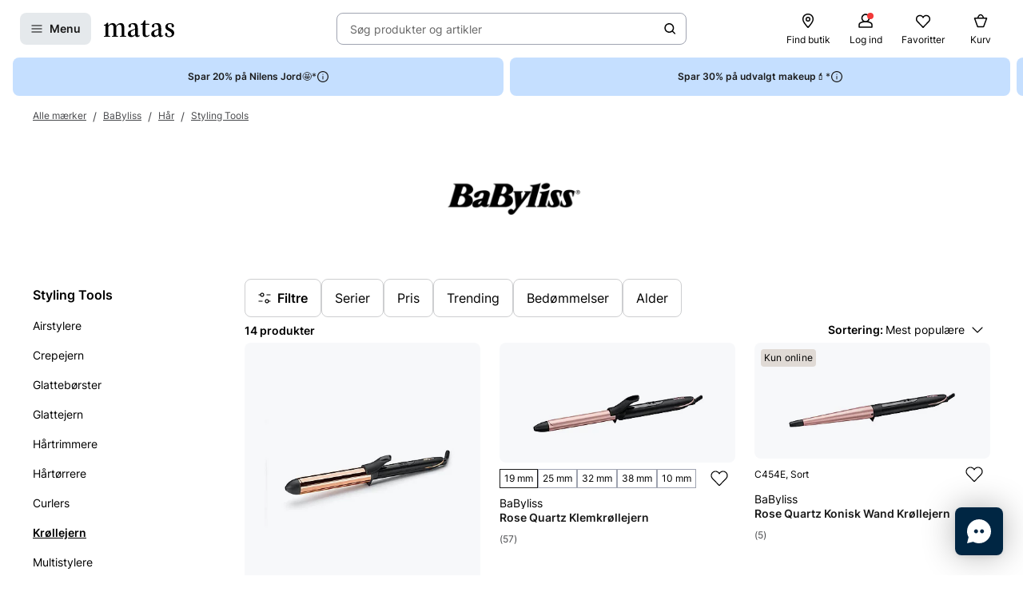

--- FILE ---
content_type: text/html; charset=utf-8
request_url: https://www.matas.dk/babyliss/gruppe/haar-styling/styling-tools/kroellejern
body_size: 60841
content:




<!DOCTYPE html>
<html lang="da-DK">
<head>
<link rel="preconnect" href="https://cdnjs.cloudflare.com/" crossorigin>
<link rel="dns-prefetch" href="https://cdnjs.cloudflare.com/">

    <link rel="preconnect" href="https://images.matas.dk/" crossorigin>
    <link rel="dns-prefetch" href="https://images.matas.dk/">
    <link rel="preconnect" href="https://damcache-prd.matas.dk/" crossorigin>
    <link rel="dns-prefetch" href="https://damcache-prd.matas.dk/">
        <title>BaByliss Krøllejern - Se hele udvalget og køb hos Matas</title>


<script>
    try {
        new Promise(function () {
            let a = 1;
            const b = 2;
        });
    } catch (e) {
        window.location = '/browser'
    }
</script>



<meta charset="utf-8">
<meta name="viewport" content="width=device-width, initial-scale=1.0">
<meta http-equiv="X-UA-Compatible" content="IE=Edge">
<meta http-equiv="content-type" content="text/html; charset=UTF-8">
<meta name="msvalidate.01" content="2260DF4B209FCC2C1ABEC3F0ADC5E2F2" />
<meta name="ahrefs-site-verification" content="ceea40271cdf9988f12aef564098ee39bbf1c0808825e6037dbc01e82b4ab0b3">
<meta name="facebook-domain-verification" content="s2uxmilz39508vay2762lkgixyq2iy" />

    <link rel="preload" href="/fonts/Inter/Inter-Regular.woff2" as="font" type="font/woff2" crossorigin="anonymous">
    <link rel="preload" href="/fonts/Inter/Inter-SemiBold.woff2" as="font" type="font/woff2" crossorigin="anonymous">
<link rel="address bar icon" href="/favicon-matas.ico" />
<link rel="shortcut icon" href="/favicon-matas.ico" />
<link rel="icon" type="image/vnd.microsoft.icon" href="/favicon-matas.ico" />
<link rel="icon" type="image/png" href="/favicon-matas.ico" />



<meta name="keywords" content="">

<meta name="description" content="Krøllejern fra BaByliss - Stort udvalg af BaByliss Krøllejern online. Køb her eller i din lokal Matas. Hurtig levering.">

    <link rel="canonical" href="https://www.matas.dk/babyliss/gruppe/haar-styling/styling-tools/kroellejern" />

<meta content="index, follow, max-snippet:-1, max-image-preview:large, max-video-preview:-1" name="robots">

    <meta name="pinterest-rich-pin" content="false" />

    <link rel="stylesheet" href="/client/assets/autogen/design-tokens/css-variables/matas.of1l86qh.css">
    <link crossorigin rel="stylesheet" href="/dynamic-resource/designthemes.css?csshash=2279be7b7b65708c95c754acba5378a3"></link>
    <link rel="stylesheet" href="/client/assets/site.ln4zikhd.css">

    




<link crossorigin rel="preload" href="https://cdnjs.cloudflare.com/ajax/libs/jquery/3.4.1/jquery.min.js" as="script" />
<link crossorigin rel="preload" href="/dynamic-resource/translations.js?jsonhash=7f9c001f0cba88ae21c6515f91497c7b" as="script" />

        <link crossorigin rel="preload" href="/client/client.fp7i1b0r.js" as="script" />


<script type="text/javascript">
     window.ga = window.ga || function () { (ga.q = ga.q || []).push(arguments) }; ga.l = +new Date;
</script>
<script>
    window.dataLayer = [];
    const gtmContainerId = 'GTM-FX3Z';


            dataLayer.push({"pageType":"BrandProductList","isDesktop":false,"isMobile":false,"brandId":672,"brandName":"BaByliss","categoryId":557027,"categoryName":"Alle mærker / BaByliss / Hår / Styling Tools / Krøllejern","categoryStock":"normal","isGa4Debug":false,"$type":"DefaultDataLayerTrackingEvent"});
        




            const fallbackScriptUrl = 'https://gtm-wj5nrrn.matas.dk/gtm.js'; //

            function loadContainerFromUrl(url, gtmContainerId) {
                (function (w, d, s, l, i) {
                    w[l] = w[l] || [];
                    w[l].push({
                    'gtm.start': new Date().getTime(),
                    event: 'gtm.js'
                    });
                    var f = d.getElementsByTagName(s)[0],
                    j = d.createElement(s),
                    dl = l !== 'dataLayer' ? '&l=' + l : '';
                    j.async = true;
                    j.src = url + '?id=' + i + dl;
                    f.parentNode.insertBefore(j, f);
                })(window, document, 'script', 'dataLayer', gtmContainerId);
            }

            const primaryScriptUrl = 'https://www.googletagmanager.com/gtm.js';

            loadContainerFromUrl(primaryScriptUrl, gtmContainerId);

            window.addEventListener("load", () => {
                if (window.google_tag_manager === undefined) {
                    loadContainerFromUrl(fallbackScriptUrl, gtmContainerId);
                }
            });
        </script>


<script src="https://track.matas.dk/Serving/Cookie/?adfaction=getjs;adfcookname=uid"></script>
<script>
    window._adftrack = Array.isArray(window._adftrack) ? window._adftrack : (window._adftrack ? [window._adftrack] : []);

    window._adftrack.push({
        HttpHost: 'track.matas.dk',
        pm: 2954507,
        divider: encodeURIComponent('|'),
        pagename: encodeURIComponent('BrandProductList'),
        // Extended identifier setup start
        eids: [
        {
            source: '', // website domain, or ID consortium domain
            uids: [{
                'atype': 1,
                'id': '',
            }]
        },
        {
            source: 'matas.dk', // website domain, or ID consortium domain
            uids: [{
                'atype': 1,
                'id': '0',
            }]
        }
        ],
        gdpr: 1
        // Extended identifier setup end
    });
    (function () { var s = document.createElement('script'); s.type = 'text/javascript'; s.async = true; s.src = 'https://s1.matas.dk/banners/scripts/st/trackpoint-async.js'; var x = document.getElementsByTagName('script')[0]; x.parentNode.insertBefore(s, x); })();
</script>
<noscript>
    <p style="margin:0;padding:0;border:0;">
        <img src="https://track.matas.dk/Serving/TrackPoint/?pm=2954507&ADFPageName=BrandProductList&ADFdivider=|&gdpr=1" width="1" height="1" alt="" />
    </p>
</noscript>

</head>
<body class="   visual-search-enabled" data-server-localunixtime="1768731139">

    <div id="react_0HNIK7PLC96KC"></div>

<noscript>
    <iframe src="//www.googletagmanager.com/ns.html?id=GTM-FX3Z" height="0" width="0" style="display:none;visibility:hidden"></iframe>
</noscript>


<style data-styled="true" data-styled-version="6.1.19">.ePCdbI{display:inline-grid;align-items:center;justify-items:center;justify-content:start;grid-template-columns:auto auto;gap:0px;}/*!sc*/
.buVgPD{display:inline-grid;align-items:center;justify-items:center;justify-content:start;gap:0.5714rem;}/*!sc*/
data-styled.g14[id="WithIcon__Container-sc-r22e9-0"]{content:"ePCdbI,buVgPD,"}/*!sc*/
.guTWKX{display:inline-flex;align-items:center;justify-content:center;border:none;text-decoration:none;line-height:1;font-weight:600;text-align:center;font-size:1.0000rem;padding:12px;height:2.8571rem;border-radius:8px;color:#1A1A1A;background-color:rgba(0,38,67,0.1);border:1px solid transparent;}/*!sc*/
a.guTWKX:hover,a.guTWKX:active,a.guTWKX:focus{text-decoration:none;}/*!sc*/
.guTWKX:hover{background-color:rgba(0,38,67,0.2);color:#1A1A1A;border-color:transparent;}/*!sc*/
.guTWKX:focus{background-color:rgba(0,38,67,0.2);color:#1A1A1A;border-color:transparent;}/*!sc*/
.guTWKX:active{background-color:rgba(0,38,67,0.3);border-color:transparent;}/*!sc*/
.ha-DnOk{display:inline-flex;align-items:center;justify-content:center;border:none;text-decoration:none;line-height:1;font-weight:600;text-align:center;font-size:1.0000rem;padding:12px;height:2.8571rem;border-radius:8px;color:var(--color-neutral-black);background-color:transparent;}/*!sc*/
a.ha-DnOk:hover,a.ha-DnOk:active,a.ha-DnOk:focus{text-decoration:none;}/*!sc*/
.ha-DnOk:hover{background-color:var(--color-opacity-on-light-hover);}/*!sc*/
.ha-DnOk:focus{background-color:var(--color-opacity-on-light-focus);}/*!sc*/
.ha-DnOk:active{background-color:var(--color-opacity-on-light-pressed);}/*!sc*/
.xjNLT{display:inline-flex;align-items:center;justify-content:center;border:none;text-decoration:none;line-height:1;font-weight:600;text-align:center;font-size:1.0000rem;padding:8px;height:2.2857rem;border-radius:8px;}/*!sc*/
a.xjNLT:hover,a.xjNLT:active,a.xjNLT:focus{text-decoration:none;}/*!sc*/
@media (min-width: 992px){.xjNLT{font-size:1.0000rem;padding:12px;height:2.8571rem;border-radius:8px;}}/*!sc*/
data-styled.g16[id="Button__StyledButton-sc-1hw8wt-0"]{content:"guTWKX,ha-DnOk,xjNLT,"}/*!sc*/
.fHXvNI{position:absolute;width:1px;height:1px;margin:-1px;padding:0;border:0;clip:rect(0 0 0 0);clip-path:inset(50%);overflow:hidden;white-space:nowrap;}/*!sc*/
data-styled.g35[id="visuallyHidden__VisuallyHidden-sc-osn0gn-0"]{content:"fHXvNI,"}/*!sc*/
.htEexL{display:flex;}/*!sc*/
data-styled.g45[id="SearchInput-sc-1oncmyx-0"]{content:"htEexL,"}/*!sc*/
.jMaIns{flex:1 1 auto;display:flex;align-items:center;width:100%;height:100%;border:0;padding:0 16px;outline:none;background:none;overflow:hidden;text-overflow:ellipsis;box-shadow:none;font-size:1.0000rem;color:var(--color-neutral-dark-grey);}/*!sc*/
data-styled.g46[id="SearchInput__DummySearchInputButton-sc-1oncmyx-1"]{content:"jMaIns,"}/*!sc*/
.leoohs{border:1px solid rgba(19,29,60,0.4);border-radius:8px;height:40px;padding:0 12px;display:flex;align-items:center;width:100%;padding-left:0;padding-right:0;}/*!sc*/
.leoohs:hover{border-color:#1A1A1A;}/*!sc*/
.leoohs:focus{border-color:#1A1A1A;outline-offset:0;outline-width:1px;}/*!sc*/
.leoohs:disabled{background-color:rgba(0,38,67,0.1);border:1px solid rgba(52,77,152,0.1);color:rgba(19,29,60,0.4);}/*!sc*/
.leoohs:disabled>svg{fill:rgba(33,47,87,0.3);}/*!sc*/
.leoohs:disabled:hover{border-color:rgba(52,77,152,0.1);cursor:not-allowed;}/*!sc*/
.leoohs::placeholder{color:rgba(19,29,60,0.4);}/*!sc*/
.leoohs:focus-within{border-color:#1A1A1A;outline-offset:0;outline-width:1px;}/*!sc*/
data-styled.g48[id="SearchInput__SearchForm-sc-1oncmyx-3"]{content:"leoohs,"}/*!sc*/
.iLcuuh{display:none;width:1px;height:16px;background-color:#999999;}/*!sc*/
.SearchInput__ClearSearchQueryButton-sc-1oncmyx-4~.iLcuuh,.SearchInput__StyledCameraButton-sc-1oncmyx-5~.iLcuuh{display:block;}/*!sc*/
data-styled.g51[id="SearchInput__Separator-sc-1oncmyx-6"]{content:"iLcuuh,"}/*!sc*/
.iXAqfl{flex:0 0 100%;display:flex;flex-direction:column;position:relative;inset-inline:unset;margin:unset;border:none;padding:unset;width:unset;height:unset;}/*!sc*/
data-styled.g53[id="QuickSearch__SearchDialog-sc-fsrwoi-0"]{content:"iXAqfl,"}/*!sc*/
.kvqelT{position:relative;width:100%;display:flex;height:40px;}/*!sc*/
data-styled.g54[id="QuickSearch__Wrapper-sc-fsrwoi-1"]{content:"kvqelT,"}/*!sc*/
.fFNfyP{display:none;margin-left:8px;}/*!sc*/
@media (min-width: 375px){.fFNfyP{display:flex;}}/*!sc*/
data-styled.g56[id="SideMenuOpenerButton__StyledText-sc-1hte9hq-0"]{content:"fFNfyP,"}/*!sc*/
.dppvXj{display:inline-flex;align-items:center;justify-content:center;border:none;text-decoration:none;line-height:1;font-weight:600;text-align:center;font-size:1.0000rem;padding:8px;height:2.2857rem;border-radius:8px;}/*!sc*/
a.dppvXj:hover,a.dppvXj:active,a.dppvXj:focus{text-decoration:none;}/*!sc*/
@media (min-width: 992px){.dppvXj{font-size:1.0000rem;padding:12px;height:2.8571rem;border-radius:8px;}}/*!sc*/
data-styled.g57[id="LinkActionButton__StyledButton-sc-zlh9-0"]{content:"dppvXj,"}/*!sc*/
.cnAKde{position:relative;height:auto;background-color:transparent;padding:0;flex:1;outline:none;}/*!sc*/
.cnAKde *{z-index:1;}/*!sc*/
.cnAKde .hover-effect{position:absolute;width:calc(100% + 16px);height:calc(100% + 16px);left:50%;top:50%;transform:translate(-50%,-50%);background-color:var(--color-nordic-grey-5);opacity:0;border-radius:4px;z-index:0;pointer-events:none;}/*!sc*/
.cnAKde:hover .hover-effect{opacity:1;}/*!sc*/
data-styled.g255[id="SessionMenuItem__StyledButtonWithIcon-sc-xnwax9-0"]{content:"cnAKde,"}/*!sc*/
.iuftAh{position:relative;height:auto;background-color:transparent;padding:0;flex:1;outline:none;}/*!sc*/
.iuftAh *{z-index:1;}/*!sc*/
.iuftAh .hover-effect{position:absolute;width:calc(100% + 16px);height:calc(100% + 16px);left:50%;top:50%;transform:translate(-50%,-50%);background-color:var(--color-nordic-grey-5);opacity:0;border-radius:4px;z-index:0;pointer-events:none;}/*!sc*/
.iuftAh:hover .hover-effect{opacity:1;}/*!sc*/
data-styled.g256[id="SessionMenuItem__StyledLinkActionButtonWithIcon-sc-xnwax9-1"]{content:"iuftAh,"}/*!sc*/
.fZrJDr{display:none;}/*!sc*/
@media (min-width: 768px){.fZrJDr{display:initial;font-size:0.7143rem;font-weight:400;white-space:nowrap;}}/*!sc*/
@media (min-width: 992px){.fZrJDr{font-size:0.8571rem;}}/*!sc*/
data-styled.g257[id="styles__HeaderItemText-sc-ubuy97-0"]{content:"fZrJDr,"}/*!sc*/
.lcSuaz.lcSuaz{background-color:var(--color-neutral-white);color:initial;line-height:initial;outline:initial;border-radius:4px;width:496px;box-shadow:0 0 24px rgba(0,0,0,0.2);}/*!sc*/
.lcSuaz.lcSuaz[data-placement^='top']>.tippy-arrow::before{bottom:-8px;border-top-color:var(--color-neutral-white);border-width:8px 8px 0;}/*!sc*/
.lcSuaz.lcSuaz[data-placement^='bottom']>.tippy-arrow::before{top:-8px;border-bottom-color:var(--color-neutral-white);border-width:0 8px 8px;}/*!sc*/
.lcSuaz.lcSuaz[data-placement^='left']>.tippy-arrow::before{right:-8px;border-left-color:var(--color-neutral-white);border-width:8px 0 8px 8px;}/*!sc*/
.lcSuaz.lcSuaz[data-placement^='right']>.tippy-arrow::before{left:-8px;border-right-color:var(--color-neutral-white);border-width:8px 8px 8px 0;}/*!sc*/
data-styled.g258[id="Basket__StyledTippy-sc-1xi64vb-0"]{content:"lcSuaz,"}/*!sc*/
.dAejgA{position:absolute;top:-6px;right:-2px;}/*!sc*/
@media (min-width: 992px){.dAejgA{right:4px;}}/*!sc*/
data-styled.g259[id="Basket__StyledBasketQuantityBadge-sc-1xi64vb-1"]{content:"dAejgA,"}/*!sc*/
.cyMOYx.cyMOYx{max-width:250px;}/*!sc*/
data-styled.g283[id="MyProfile__StyledTooltip-sc-9brx0f-1"]{content:"cyMOYx,"}/*!sc*/
.lhFBIT{display:grid;grid-template-columns:repeat(auto-fit,40px);min-height:32px;justify-content:flex-end;grid-auto-flow:column;width:100%;gap:4px;}/*!sc*/
@media (min-width: 375px){.lhFBIT{grid-template-columns:repeat(auto-fit,minmax(40px,max-content));gap:16px;}}/*!sc*/
@media (min-width: 1025px){.lhFBIT{grid-template-columns:repeat(auto-fit,minmax(56px,max-content));}}/*!sc*/
data-styled.g286[id="SessionMenu__MenuContainer-sc-129b4jq-0"]{content:"lhFBIT,"}/*!sc*/
.dpPhuQ{display:none;}/*!sc*/
@media (min-width: 544px){.dpPhuQ{display:flex;}}/*!sc*/
data-styled.g287[id="SessionMenu___StyledSessionMenuItemFindStore-sc-129b4jq-1"]{content:"dpPhuQ,"}/*!sc*/
.PIJTi{display:flex;justify-content:center;align-items:center;width:100%;height:120px;position:sticky;top:0;background-color:var(--color-neutral-white);z-index:1000;transition:transform 0.2s ease;transform:none;}/*!sc*/
@media (min-width: 992px){.PIJTi{height:72px;}}/*!sc*/
data-styled.g288[id="Header__HeaderElement-sc-48c7a-0"]{content:"PIJTi,"}/*!sc*/
.bqaxmG{display:grid;grid-template-columns:auto minmax(auto,188px);justify-content:space-between;align-items:center;gap:8px;width:100%;padding-inline:16px;}/*!sc*/
@media (min-width: 544px){.bqaxmG{grid-template-columns:auto minmax(auto,280px);}}/*!sc*/
@media (min-width: 992px){.bqaxmG{grid-template-columns:minmax(140px,auto) 1fr minmax(364px,auto);column-gap:32px;position:relative;}}/*!sc*/
@media (min-width: 1200px){.bqaxmG{grid-template-columns:minmax(auto,364px) minmax(auto,640px) minmax(auto,364px);max-width:1230px;}}/*!sc*/
@media (min-width: 1600px){.bqaxmG{max-width:1400px;}}/*!sc*/
@media (min-width: 1921px){.bqaxmG{max-width:1680px;}}/*!sc*/
data-styled.g289[id="Header__LayoutContainer-sc-48c7a-1"]{content:"bqaxmG,"}/*!sc*/
.czGBjd{display:flex;align-items:center;justify-content:flex-start;grid-column:1;grid-row:1;}/*!sc*/
@media (min-width: 768px){.czGBjd{grid-column:auto;}}/*!sc*/
data-styled.g290[id="Header__LeftColumn-sc-48c7a-2"]{content:"czGBjd,"}/*!sc*/
.hgDoCJ{display:flex;align-items:center;justify-content:center;grid-column:1/-1;grid-row:2;}/*!sc*/
@media (min-width: 992px){.hgDoCJ{grid-column:auto;grid-row:1;}}/*!sc*/
data-styled.g291[id="Header__CenterColumn-sc-48c7a-3"]{content:"hgDoCJ,"}/*!sc*/
.QAkMf{display:flex;align-items:center;justify-content:flex-end;grid-column:2;grid-row:1;}/*!sc*/
@media (min-width: 992px){.QAkMf{grid-column:auto;}}/*!sc*/
data-styled.g292[id="Header__RightColumn-sc-48c7a-4"]{content:"QAkMf,"}/*!sc*/
.djnyUe{display:flex;align-items:center;}/*!sc*/
data-styled.g293[id="PrimaryHeader__LogoLink-sc-1fzsq8t-0"]{content:"djnyUe,"}/*!sc*/
.fuBdra{width:72px;}/*!sc*/
@media (min-width: 375px){.fuBdra{width:80px;height:40px;}}/*!sc*/
@media (min-width: 768px){.fuBdra{width:88px;height:40px;}}/*!sc*/
data-styled.g294[id="PrimaryHeader__StyledLogo-sc-1fzsq8t-1"]{content:"fuBdra,"}/*!sc*/
.khOZzt{display:grid;grid-template-columns:repeat(2,auto);align-items:center;gap:12px;}/*!sc*/
@media (min-width: 544px){.khOZzt{gap:16px;}}/*!sc*/
data-styled.g295[id="PrimaryHeader__Container-sc-1fzsq8t-2"]{content:"khOZzt,"}/*!sc*/
</style><div id="primary-header"><header class="Header__HeaderElement-sc-48c7a-0 PIJTi"><div class="Header__LayoutContainer-sc-48c7a-1 bqaxmG"><div class="Header__LeftColumn-sc-48c7a-2 czGBjd"><div class="PrimaryHeader__Container-sc-1fzsq8t-2 khOZzt"><button aria-label="Open Matas hovedmenu" aria-haspopup="dialog" aria-controls="side-menu" class="Button__StyledButton-sc-1hw8wt-0 guTWKX"><!--$--><svg width="16" height="16" viewBox="0 0 16 16" xmlns="http://www.w3.org/2000/svg"><path fill-rule="evenodd" clip-rule="evenodd" d="M1.40039 8.00234C1.40039 7.67097 1.66902 7.40234 2.00039 7.40234H14.0004C14.3318 7.40234 14.6004 7.67097 14.6004 8.00234C14.6004 8.33371 14.3318 8.60234 14.0004 8.60234H2.00039C1.66902 8.60234 1.40039 8.33371 1.40039 8.00234Z"></path><path fill-rule="evenodd" clip-rule="evenodd" d="M1.40039 12.0023C1.40039 11.671 1.66902 11.4023 2.00039 11.4023H14.0004C14.3318 11.4023 14.6004 11.671 14.6004 12.0023C14.6004 12.3337 14.3318 12.6023 14.0004 12.6023H2.00039C1.66902 12.6023 1.40039 12.3337 1.40039 12.0023Z"></path><path fill-rule="evenodd" clip-rule="evenodd" d="M1.40039 4.00234C1.40039 3.67097 1.66902 3.40234 2.00039 3.40234H14.0004C14.3318 3.40234 14.6004 3.67097 14.6004 4.00234C14.6004 4.33371 14.3318 4.60234 14.0004 4.60234H2.00039C1.66902 4.60234 1.40039 4.33371 1.40039 4.00234Z"></path></svg><!--/$--><span class="SideMenuOpenerButton__StyledText-sc-1hte9hq-0 fFNfyP">Menu</span></button><a href="/" aria-label="Gå til forsiden" class="PrimaryHeader__LogoLink-sc-1fzsq8t-0 djnyUe"><!--$--><svg xmlns="http://www.w3.org/2000/svg" viewBox="0 0 786.01 187.44" class="PrimaryHeader__StyledLogo-sc-1fzsq8t-1 fuBdra"><path d="M378.59 86.44c0-35.48-10.81-55.81-44.95-55.81C306.39 30.63 275 41.55 275 64c0 8.62 4.8 14.08 13 16 5.72 1.31 12.57-3.76 12.57-10.63V53.1a9.21 9.21 0 016.65-9 41.06 41.06 0 019.71-1.31c18.36 0 31.11 10.42 31.11 39.84v11.08l-51.41 18.55c-16 6.44-29.36 19.49-29.36 38.81 0 21.83 15.5 35.79 37.3 35.79 22.38 0 39.42-14.56 44.59-23.66.28 15.77 8.89 23.35 22.66 23.35 9.89 0 20.52-3.94 29.81-11.84a3.94 3.94 0 001.06-4.38 3.67 3.67 0 00-4.69-2.22c-4.62 1.67-8.18 2.67-11 2.67-7.11 0-8.42-7-8.42-25.17zM348 154.38c-5.74 9.4-18.8 15.47-28.27 15.47-12.05 0-19.51-9.7-19.51-25.17 0-.72 0-1.43.05-2.14.57-11.07 6.12-19.09 14.35-23.79l33.34-17zM503 49.74a5.76 5.76 0 000-11.52h-38.51V3.85A3.79 3.79 0 00460.77 0h-8.33c-1.84 0-2.92 1.47-3.67 3.29s-8.58 17.09-8.58 17.09c-5.28 10.31-10.1 15.56-17.51 17.62a20.33 20.33 0 01-6.32.7 5.52 5.52 0 00.09 11H434l-.07 105c.08 22.14 15.32 31.84 36.55 31.84 16.25 0 29.69-5.4 40.32-18.51a5.48 5.48 0 001.06-2.79 4.21 4.21 0 00-4.16-4.24 4.46 4.46 0 00-2.47.8C495.17 169.69 488.82 172 482 172c-14.92 0-17.5-11.23-17.5-34.28v-88zM745.28 93.12C722 81 713.43 76.74 713.43 64c0-12.44 8.6-22.75 29.26-22.75 11.29 0 15 5.19 15 9.44V66.9c0 6.87 6.13 12.24 12.57 10.63 8.13-2 13-7.32 13-16 0-12.62-9-21.6-21.7-27a63.29 63.29 0 00-21.46-3.91c-24.66.01-53.1 11.54-53.1 42.78 0 25.78 19.23 34.58 42.46 47 18.94 10.32 29.27 18.2 29.27 32.76 0 12.44-7.18 23.66-28.41 23.66a43.8 43.8 0 01-17.17-3.32 7.63 7.63 0 01-4.42-7.11v-16.2c0-6.88-6.14-12.24-12.58-10.64-8.12 2-12.95 7.33-12.95 15.95 0 12.63 10.16 24.05 25.26 29 6.94 2.27 14.75 3 23.59 3 29 0 53.93-15.46 53.93-45.19.02-27.31-21.48-39.49-40.7-49.19zM5.23 49.44A5.48 5.48 0 000 54.68a5 5 0 004.77 5.18h13.61v111.81l-14.11 2.39a5.09 5.09 0 001 10H65a5.08 5.08 0 00.71-10.06l-16.34-2.36v-98c7.17-12.13 17.78-26.08 35.57-26.08 17.22 0 23.24 12.74 23.24 38.82v85.16l-15 2.46a5.09 5.09 0 001 10h59.65a5.08 5.08 0 00.77-10l-15.34-2-.09-81a156.48 156.48 0 00-.86-17c7.17-11.83 17.5-26.39 35.57-26.39 16.36 0 24.11 11.83 24.11 36.7l-.06 87.37-15 2.37a5.09 5.09 0 001 10h59.64a5.08 5.08 0 00.76-10.07l-15.86-2.47.21-80.51c0-37-9.46-60.36-40.16-60.36-27.26 0-43.9 18.81-52.22 31.85-4.59-20-15.78-31.85-37.59-31.85C72 30.63 56 48.83 48.79 61L47.2 29.47c0-2.37-1.54-3.74-4.29-3.74h-5.56a4.27 4.27 0 00-3.64 1.94c-3.5 4.3-7.43 12.14-13.62 16.11C13.43 48 9.3 49.14 5.23 49.44zM639.83 86.44c0-35.48-10.81-55.81-45-55.81-27.25 0-58.64 10.92-58.64 33.37 0 8.62 4.79 14.08 13 16 5.72 1.31 12.57-3.76 12.57-10.63V53.1a9.21 9.21 0 016.65-9 41 41 0 019.71-1.31c18.36 0 31.11 10.42 31.11 39.84v11.08l-51.41 18.55c-16 6.44-29.36 19.49-29.36 38.81 0 21.83 15.5 35.79 37.3 35.79 22.38 0 39.42-14.56 44.58-23.66.29 15.77 8.9 23.35 22.67 23.35 9.89 0 20.52-3.94 29.81-11.84a3.94 3.94 0 001.06-4.38 3.67 3.67 0 00-4.69-2.22c-4.62 1.67-8.18 2.67-11 2.67-7.11 0-8.41-7-8.41-25.17zm-30.56 67.94c-5.74 9.4-18.8 15.47-28.27 15.47-12 0-19.51-9.7-19.51-25.17v-2.14c.57-11.07 6.12-19.09 14.35-23.79l33.33-17z"></path></svg><!--/$--></a></div></div><div class="Header__CenterColumn-sc-48c7a-3 hgDoCJ"><div class="QuickSearch__Wrapper-sc-fsrwoi-1 kvqelT"><dialog id="quicksearch-dialog" aria-label="Søg produkter og artikler" aria-modal="true" class="QuickSearch__SearchDialog-sc-fsrwoi-0 iXAqfl"><div class="SearchInput-sc-1oncmyx-0 htEexL"><form class="SearchInput__SearchForm-sc-1oncmyx-3 leoohs gb_unmask" action="" autoComplete="off"><button type="button" aria-haspopup="dialog" aria-controls="quicksearch-dialog" aria-label="Søg produkter og artikler" class="SearchInput__DummySearchInputButton-sc-1oncmyx-1 jMaIns">Søg produkter og artikler</button><div class="SearchInput__Separator-sc-1oncmyx-6 iLcuuh"></div><button type="button" class="Button__StyledButton-sc-1hw8wt-0 ha-DnOk"><div class="WithIcon__Container-sc-r22e9-0 ePCdbI"><!--$--><svg width="16px" height="16px" viewBox="0 0 16 16" xmlns="http://www.w3.org/2000/svg" aria-label="Søge ikon" fill="currentColor"><path fill-rule="evenodd" clip-rule="evenodd" d="M11.8333 7.00244C11.8333 9.48772 9.81859 11.5024 7.33331 11.5024C4.84803 11.5024 2.83331 9.48772 2.83331 7.00244C2.83331 4.51716 4.84803 2.50244 7.33331 2.50244C9.81859 2.50244 11.8333 4.51716 11.8333 7.00244ZM11.0125 11.7423C9.99653 12.5321 8.71985 13.0024 7.33331 13.0024C4.0196 13.0024 1.33331 10.3161 1.33331 7.00244C1.33331 3.68873 4.0196 1.00244 7.33331 1.00244C10.647 1.00244 13.3333 3.68873 13.3333 7.00244C13.3333 8.38898 12.863 9.66566 12.0732 10.6817L14.8636 13.4721C15.1565 13.765 15.1565 14.2399 14.8636 14.5328C14.5707 14.8257 14.0959 14.8257 13.803 14.5328L11.0125 11.7423Z"></path></svg><!--/$--></div></button></form><span id=":Rq:" role="status" aria-live="polite" aria-atomic="true" class="visuallyHidden__VisuallyHidden-sc-osn0gn-0 fHXvNI"></span></div></dialog></div></div><div class="Header__RightColumn-sc-48c7a-4 QAkMf"><nav class="SessionMenu__MenuContainer-sc-129b4jq-0 lhFBIT"><a aria-label="Find butik" class="LinkActionButton__StyledButton-sc-zlh9-0 dppvXj SessionMenuItem__StyledLinkActionButtonWithIcon-sc-xnwax9-1 iuftAh SessionMenu___StyledSessionMenuItemFindStore-sc-129b4jq-1 dpPhuQ" href="/find-butik"><div class="WithIcon__Container-sc-r22e9-0 buVgPD"><!--$--><svg width="1.4286rem" height="1.4286rem" viewBox="0 0 16 16" xmlns="http://www.w3.org/2000/svg" aria-hidden="true" fill="currentColor"><g clip-path="url(#clip0_479_4884)"><path fill-rule="evenodd" clip-rule="evenodd" d="M7.99968 1.93462C5.79437 1.93462 3.52031 3.56467 3.52031 6.41398C3.52031 7.04765 3.78544 7.84934 4.24677 8.74028C4.70136 9.61819 5.31435 10.5225 5.93809 11.3451C6.56024 12.1656 7.18386 12.8926 7.65263 13.4151C7.78129 13.5585 7.89806 13.6862 7.99968 13.796C8.10129 13.6862 8.21807 13.5585 8.34673 13.4151C8.8155 12.8926 9.43911 12.1656 10.0613 11.3451C10.685 10.5225 11.298 9.61819 11.7526 8.74028C12.2139 7.84934 12.479 7.04765 12.479 6.41398C12.479 3.56467 10.205 1.93462 7.99968 1.93462ZM7.99968 14.668C7.57279 15.0896 7.5726 15.0894 7.5726 15.0894L7.57136 15.0881L7.5681 15.0848L7.55617 15.0726L7.51156 15.0268C7.47289 14.9868 7.41678 14.9285 7.34572 14.8534C7.20362 14.7033 7.00153 14.4863 6.75943 14.2165C6.27582 13.6774 5.62959 12.9243 4.9819 12.0702C4.3358 11.2181 3.67895 10.2534 3.18115 9.29206C2.6901 8.34371 2.32031 7.33587 2.32031 6.41398C2.32031 2.78711 5.2526 0.734619 7.99968 0.734619C10.7468 0.734619 13.679 2.78711 13.679 6.41398C13.679 7.33587 13.3093 8.34371 12.8182 9.29206C12.3204 10.2534 11.6636 11.2181 11.0175 12.0702C10.3698 12.9243 9.72354 13.6774 9.23993 14.2165C8.99782 14.4863 8.79574 14.7033 8.65364 14.8534C8.58257 14.9285 8.52646 14.9868 8.4878 15.0268L8.44318 15.0726L8.43126 15.0848L8.428 15.0881L8.42705 15.0891C8.42705 15.0891 8.42657 15.0896 7.99968 14.668ZM7.99968 14.668L8.42705 15.0891C8.31432 15.2032 8.1601 15.268 7.99968 15.268C7.83926 15.268 7.68533 15.2035 7.5726 15.0894L7.99968 14.668ZM7.99968 5.10922C7.27908 5.10922 6.69492 5.69338 6.69492 6.41398C6.69492 7.13458 7.27908 7.71875 7.99968 7.71875C8.72028 7.71875 9.30444 7.13458 9.30444 6.41398C9.30444 5.69338 8.72028 5.10922 7.99968 5.10922ZM5.49492 6.41398C5.49492 5.03064 6.61634 3.90922 7.99968 3.90922C9.38302 3.90922 10.5044 5.03064 10.5044 6.41398C10.5044 7.79733 9.38302 8.91875 7.99968 8.91875C6.61634 8.91875 5.49492 7.79733 5.49492 6.41398Z"></path></g><defs><clipPath id="clip0_479_4884"><rect width="16" height="16" fill="white" transform="translate(0 0.0012207)"></rect></clipPath></defs></svg><!--/$--><span class="styles__HeaderItemText-sc-ubuy97-0 fZrJDr">Find butik</span><span class="hover-effect"></span></div></a><a aria-label="Log ind" class="LinkActionButton__StyledButton-sc-zlh9-0 dppvXj SessionMenuItem__StyledLinkActionButtonWithIcon-sc-xnwax9-1 iuftAh" href="/login-clubmatas?requiredloginlevel=Soft&amp;mode=Standard&amp;productid="><div class="WithIcon__Container-sc-r22e9-0 buVgPD"><!--$--><svg width="1.4286rem" height="1.4286rem" viewBox="0 0 16 16" xmlns="http://www.w3.org/2000/svg" aria-hidden="true" fill="currentColor"><path fill-rule="evenodd" clip-rule="evenodd" d="M13.1439 9.32576C12.5076 8.96515 11.7015 8.7 10.747 8.5197C11.6697 7.73485 12.2742 6.57879 12.2742 5.27424C12.2742 2.90909 10.3545 1 8 1C5.64545 1 3.72576 2.90909 3.72576 5.27424C3.72576 6.57879 4.3303 7.73485 5.25303 8.5197C4.29849 8.7 3.49242 8.97576 2.85606 9.32576C1.67879 9.98333 1 10.9485 1 12.0197V14.353C1 14.703 1.28636 14.9894 1.63636 14.9894H14.3636C14.7136 14.9894 15 14.703 15 14.353V12.0197C15 10.9379 14.3212 9.98333 13.1439 9.32576ZM4.99849 5.27424C4.99849 3.6197 6.34545 2.27273 8 2.27273C9.65455 2.27273 11.0015 3.6197 11.0015 5.27424C11.0015 6.92879 9.65455 8.27576 8 8.27576C6.34545 8.27576 4.99849 6.92879 4.99849 5.27424ZM13.7273 13.7273H2.27273V12.0303C2.27273 11.553 2.5697 10.9485 3.48182 10.4394C4.39394 9.9303 5.86818 9.54848 8 9.54848C10.1318 9.54848 11.6061 9.9303 12.5182 10.4394C13.4303 10.9485 13.7273 11.5424 13.7273 12.0303V13.7273Z"></path></svg><!--/$--><span class="styles__HeaderItemText-sc-ubuy97-0 fZrJDr">Log ind</span><span class="hover-effect"></span></div></a><button class="Button__StyledButton-sc-1hw8wt-0 xjNLT SessionMenuItem__StyledButtonWithIcon-sc-xnwax9-0 cnAKde"><div class="WithIcon__Container-sc-r22e9-0 buVgPD"><!--$--><svg width="1.4286rem" height="1.4286rem" viewBox="0 0 16 16" xmlns="http://www.w3.org/2000/svg" aria-hidden="true" fill="currentColor"><path fill-rule="evenodd" clip-rule="evenodd" d="M5.58075 2.63606C5.17464 2.52952 4.75028 2.51213 4.33681 2.58507C3.92333 2.65801 3.53054 2.81956 3.18539 3.05863C2.84025 3.2977 2.55092 3.60863 2.33727 3.97006C2.12363 4.3315 1.99073 4.73489 1.94769 5.15253C1.90465 5.57018 1.9525 5.99219 2.08795 6.3896C2.2232 6.78642 2.44258 7.14932 2.73109 7.45347L2.73238 7.45483L8 12.9287L13.2676 7.45483L13.2689 7.45344C13.5574 7.14929 13.7768 6.7864 13.912 6.3896C14.0475 5.99219 14.0953 5.57018 14.0523 5.15253C14.0093 4.73489 13.8764 4.3315 13.6627 3.97006C13.4491 3.60863 13.1597 3.2977 12.8146 3.05863C12.4695 2.81956 12.0767 2.65801 11.6632 2.58507C11.2497 2.51213 10.8254 2.52952 10.4192 2.63606C10.0131 2.7426 9.63487 2.93575 9.31045 3.20227C8.98602 3.46878 8.72311 3.80234 8.53976 4.18005L8.4498 4.36537C8.26751 4.74091 7.73249 4.74091 7.55019 4.36537L7.46023 4.18005C7.27688 3.80234 7.01397 3.46878 6.68955 3.20227C6.36512 2.93575 5.98687 2.7426 5.58075 2.63606ZM4.12833 1.40332C4.71231 1.3003 5.31166 1.32487 5.88525 1.47533C6.45883 1.6258 6.99307 1.89861 7.45127 2.27503C7.65148 2.43949 7.83509 2.62204 8 2.81996C8.1649 2.62204 8.34852 2.43949 8.54872 2.27503C9.00693 1.89861 9.54116 1.6258 10.1147 1.47533C10.6883 1.32487 11.2877 1.3003 11.8717 1.40332C12.4556 1.50634 13.0104 1.73451 13.4979 2.07217C13.9854 2.40982 14.394 2.84896 14.6957 3.35944C14.9975 3.86992 15.1852 4.43966 15.246 5.02953C15.3068 5.6194 15.2392 6.21544 15.0479 6.77673C14.8566 7.33802 14.5461 7.85126 14.1377 8.28123L14.135 8.28408L8.36027 14.285C8.16358 14.4894 7.83642 14.4894 7.63972 14.285L1.86227 8.28124C1.4539 7.85127 1.14341 7.33802 0.952108 6.77673C0.760805 6.21544 0.693226 5.6194 0.75401 5.02953C0.814795 4.43966 1.0025 3.86992 1.30425 3.35944C1.60599 2.84896 2.01463 2.40982 2.50211 2.07217C2.98958 1.73451 3.54435 1.50634 4.12833 1.40332Z"></path></svg><!--/$--><span class="styles__HeaderItemText-sc-ubuy97-0 fZrJDr">Favoritter</span><span class="hover-effect"></span></div></button><a aria-label="Kurv" class="LinkActionButton__StyledButton-sc-zlh9-0 dppvXj SessionMenuItem__StyledLinkActionButtonWithIcon-sc-xnwax9-1 iuftAh" href="/indkoebskurv"><div class="WithIcon__Container-sc-r22e9-0 buVgPD"><!--$--><svg width="1.4286rem" height="1.4286rem" viewBox="0 0 16 16" xmlns="http://www.w3.org/2000/svg" aria-hidden="true" fill="currentColor"><path fill-rule="evenodd" clip-rule="evenodd" d="M7.81912 1.4176C7.85345 1.40987 7.90833 1.40002 7.97496 1.40002H7.97872C7.98619 1.40002 7.99332 1.40015 8.0001 1.40038C8.00683 1.40016 8.01395 1.40002 8.02141 1.40002H8.02518C8.09201 1.40002 8.14702 1.40994 8.181 1.41757C9.4065 1.53243 10.2221 2.52608 10.6947 3.31659C11.0182 3.8576 11.2363 4.39511 11.3567 4.73081H13.7357C14.0191 4.73081 14.2856 4.87007 14.447 5.1053C14.6082 5.33906 14.6431 5.63474 14.5465 5.89726L11.5442 14.0336C11.5441 14.0337 11.5442 14.0336 11.5442 14.0336C11.4198 14.3706 11.0989 14.6 10.7336 14.6H5.20473C4.83768 14.6 4.51496 14.3684 4.39218 14.0284C4.39213 14.0283 4.39223 14.0285 4.39218 14.0284L1.45233 5.89386C1.45222 5.89354 1.45244 5.89417 1.45233 5.89386C1.29006 5.44665 1.51861 4.94922 1.96629 4.78404L1.97487 4.78087C2.07977 4.74397 2.17601 4.73081 2.27443 4.73081H4.64302C4.76361 4.3947 4.98176 3.85734 5.30523 3.31652C5.77801 2.52604 6.59371 1.53259 7.81912 1.4176ZM5.93176 4.73081C6.03402 4.49126 6.1683 4.21132 6.33508 3.93247C6.77952 3.18938 7.33255 2.65439 7.96083 2.60991L8.00023 2.60712L8.03961 2.60991C8.66765 2.65439 9.22046 3.18928 9.66477 3.93239C9.83148 4.21123 9.96573 4.49117 10.068 4.73081H5.93176ZM8.0789 1.40771C8.07906 1.40773 8.0791 1.40774 8.0789 1.40771V1.40771ZM2.74165 5.93081L5.44105 13.4H10.4989L13.255 5.93081H2.74165Z"></path></svg><!--/$--><!--$!--><template></template><!--/$--><span class="styles__HeaderItemText-sc-ubuy97-0 fZrJDr">Kurv</span><span class="hover-effect"></span></div></a></nav></div></div></header></div>
    <div class="wrapper js-wrapper">
        <div class="view view--main js-view-main" data-js="viewMain">

            <main class="content default-layout" id="mainContent" role="main">

                <div class="view view--content view--scroll-mobile" data-js="viewContent">
                    <div class="view__content-top">





<style data-styled="true" data-styled-version="6.1.19">.cLmJBR{display:inline-flex;align-items:center;justify-content:center;border:none;text-decoration:none;line-height:1;font-weight:600;text-align:center;font-size:1.0000rem;padding:12px;height:2.8571rem;border-radius:8px;color:#1A1A1A;background-color:#FFFFFF;}/*!sc*/
a.cLmJBR:hover,a.cLmJBR:active,a.cLmJBR:focus{text-decoration:none;}/*!sc*/
.cLmJBR:hover{background-color:#D8DBE5;color:#1A1A1A;}/*!sc*/
.cLmJBR:focus{background-color:#D8DBE5;color:#1A1A1A;outline-color:#FFFFFF;}/*!sc*/
.cLmJBR:active{background-color:#BCC0CC;}/*!sc*/
data-styled.g16[id="Button__StyledButton-sc-1hw8wt-0"]{content:"cLmJBR,"}/*!sc*/
.dFiFVY{display:flex;flex-direction:column;align-items:center;gap:0;}/*!sc*/
.hVSmnA{display:flex;flex-direction:row;align-items:center;gap:4px;}/*!sc*/
data-styled.g21[id="Flex__FlexComponent-sc-c7jxj6-0"]{content:"dFiFVY,hVSmnA,"}/*!sc*/
.fcTaug{display:flex;flex-wrap:nowrap;overflow-y:hidden;overflow-x:auto;scroll-behavior:smooth;scroll-snap-stop:always;scroll-snap-type:x mandatory;}/*!sc*/
.fcTaug>*{scroll-snap-align:start;}/*!sc*/
data-styled.g314[id="ScrollSnapSlider__Slider-sc-5a3gdn-0"]{content:"fcTaug,"}/*!sc*/
.dEeCcl{display:flex;align-items:center;justify-content:center;height:32px;width:32px;padding:0;border:1px solid transparent;border-radius:100vw;box-shadow:0 4px 8px 2px rgba(0,0,0,0.1);}/*!sc*/
data-styled.g315[id="NavigationButton__StyledButton-sc-apnpua-0"]{content:"dEeCcl,"}/*!sc*/
.esQuSR.esQuSR{display:none;}/*!sc*/
@media (min-width: 768px){.esQuSR.esQuSR{display:flex;position:absolute;top:50%;left:0;right:initial;opacity:0;transform:translate(0,-50%);z-index:1000;pointer-events:none;transition:opacity,transform;transition-duration:300ms;transition-timing-function:ease;}}/*!sc*/
.jUTfQd.jUTfQd{display:none;}/*!sc*/
@media (min-width: 768px){.jUTfQd.jUTfQd{display:flex;position:absolute;top:50%;left:initial;right:0;opacity:0;transform:translate(0,-50%);z-index:1000;pointer-events:none;transition:opacity,transform;transition-duration:300ms;transition-timing-function:ease;}}/*!sc*/
data-styled.g316[id="NavigationFadeButton__StyledButton-sc-14c4mni-0"]{content:"esQuSR,jUTfQd,"}/*!sc*/
.dxNvHQ{position:relative;}/*!sc*/
data-styled.g405[id="styles__RootContainer-sc-1ea6ug1-0"]{content:"dxNvHQ,"}/*!sc*/
.ebNzAa{scroll-snap-type:none;scroll-snap-stop:normal;gap:8px;}/*!sc*/
@media (min-width: 1200px){.ebNzAa{scroll-snap-type:x mandatory;scroll-snap-stop:always;}}/*!sc*/
.ebNzAa::-webkit-scrollbar{display:none;}/*!sc*/
data-styled.g406[id="sc-hjsuWn"]{content:"ebNzAa,"}/*!sc*/
.fcDUec{background-color:#FFFFFF;gap:0;}/*!sc*/
.fcDUec .StreamerItem__StreamerWrapper-sc-1hrdssc-0{min-width:65vw;}/*!sc*/
@media (min-width: 768px){.fcDUec .StreamerItem__StreamerWrapper-sc-1hrdssc-0{min-width:calc(50% - 6px);}}/*!sc*/
.fcDUec .StreamerItem__StreamerWrapper-sc-1hrdssc-0{flex:1 0 auto;padding:0 4px;}/*!sc*/
.fcDUec .StreamerItem__StreamerWrapper-sc-1hrdssc-0:first-child{padding-left:16px;}/*!sc*/
.fcDUec .StreamerItem__StreamerWrapper-sc-1hrdssc-0:last-child{padding-right:16px;}/*!sc*/
data-styled.g407[id="ItemCarousel___StyledStyledScrollSnapSlider-sc-1a0cv9w-0"]{content:"fcDUec,"}/*!sc*/
.hHtOWN{display:block;pointer-events:all;fill:currentColor;}/*!sc*/
data-styled.g657[id="disclaimer__StyledIcon-sc-15eucif-2"]{content:"hHtOWN,"}/*!sc*/
.kiKGp{color:#1A1A1A;}/*!sc*/
data-styled.g658[id="StreamerItem__StreamerWrapper-sc-1hrdssc-0"]{content:"kiKGp,"}/*!sc*/
.IztmO.IztmO{display:flex;align-items:center;justify-content:center;border-radius:8px;height:40px;text-decoration:none!important;background-color:#C5DFFF;width:100%;}/*!sc*/
@media (min-width: 1025px){.IztmO.IztmO{flex-direction:column;height:48px;}}/*!sc*/
data-styled.g659[id="StreamerItem__StreamerInnerPageAction-sc-1hrdssc-1"]{content:"IztmO,"}/*!sc*/
.ToEeo{font-size:0.8571rem;font-weight:400;line-height:1.5;text-align:center;}/*!sc*/
.ToEeo b{font-weight:600;}/*!sc*/
data-styled.g661[id="StreamerItem__Text-sc-1hrdssc-3"]{content:"ToEeo,"}/*!sc*/
.gKIrmc{display:flex;}/*!sc*/
@media (min-width: 1200px){.gKIrmc{display:none;}}/*!sc*/
data-styled.g662[id="StreamerItem__MobileText-sc-1hrdssc-4"]{content:"gKIrmc,"}/*!sc*/
.pJRvj{display:none;}/*!sc*/
@media (min-width: 1200px){.pJRvj{display:flex;align-items:center;}}/*!sc*/
data-styled.g663[id="StreamerItem__DesktopText-sc-1hrdssc-5"]{content:"pJRvj,"}/*!sc*/
.gLRFAj{padding:0 8px;}/*!sc*/
data-styled.g665[id="StreamerItem__StyledFlexColumn-sc-1hrdssc-7"]{content:"gLRFAj,"}/*!sc*/
</style><div id="react_0HNIK7PLC96KD"><!--$--><div class="styles__RootContainer-sc-1ea6ug1-0 dxNvHQ"><button type="button" aria-hidden="true" class="Button__StyledButton-sc-1hw8wt-0 cLmJBR NavigationButton__StyledButton-sc-apnpua-0 dEeCcl NavigationFadeButton__StyledButton-sc-14c4mni-0 esQuSR" aria-label="Pil til venstre" tabindex="-1"><!--$--><svg width="16" height="16" viewBox="0 0 16 16" xmlns="http://www.w3.org/2000/svg"><path fill-rule="evenodd" clip-rule="evenodd" d="M11.4241 14.4247C11.1897 14.659 10.8098 14.659 10.5755 14.4247L4.57553 8.42465C4.46301 8.31213 4.3998 8.15952 4.3998 8.00039C4.3998 7.84126 4.46301 7.68865 4.57553 7.57613L10.5755 1.57613C10.8098 1.34181 11.1897 1.34181 11.4241 1.57613C11.6584 1.81044 11.6584 2.19034 11.4241 2.42465L5.84832 8.00039L11.4241 13.5761C11.6584 13.8104 11.6584 14.1903 11.4241 14.4247Z"></path></svg><!--/$--></button><button type="button" aria-hidden="true" class="Button__StyledButton-sc-1hw8wt-0 cLmJBR NavigationButton__StyledButton-sc-apnpua-0 dEeCcl NavigationFadeButton__StyledButton-sc-14c4mni-0 jUTfQd" aria-label="Pil til højre" tabindex="-1"><!--$--><svg width="16" height="16" viewBox="0 0 16 16" xmlns="http://www.w3.org/2000/svg"><path fill-rule="evenodd" clip-rule="evenodd" d="M4.57546 1.57613C4.80977 1.34181 5.18967 1.34181 5.42398 1.57613L11.424 7.57613C11.5365 7.68865 11.5997 7.84126 11.5997 8.00039C11.5997 8.15952 11.5365 8.31213 11.424 8.42465L5.42398 14.4247C5.18967 14.659 4.80977 14.659 4.57546 14.4247C4.34114 14.1903 4.34114 13.8104 4.57546 13.5761L10.1512 8.00039L4.57546 2.42465C4.34114 2.19034 4.34114 1.81044 4.57546 1.57613Z"></path></svg><!--/$--></button><div class="ScrollSnapSlider__Slider-sc-5a3gdn-0 fcTaug sc-hjsuWn ItemCarousel___StyledStyledScrollSnapSlider-sc-1a0cv9w-0 ebNzAa fcDUec"><div data-datalayer="{&quot;onLoadEvents&quot;:[],&quot;viewEvents&quot;:[{&quot;event&quot;:&quot;view_promotion&quot;,&quot;ecommerce&quot;:{&quot;promotion_id&quot;:&quot;2317&quot;,&quot;promotion_name&quot;:&quot;topbanner_custom: TopBanner_2602_NilensJord_20pct_2317&quot;,&quot;creative_slot&quot;:&quot;topbanner&quot;,&quot;$type&quot;:&quot;EcommercePromotionImpression&quot;},&quot;$type&quot;:&quot;EnhancedEcommerceTrackingEvent&quot;}],&quot;clickEvents&quot;:[{&quot;event&quot;:&quot;promotionClick&quot;,&quot;ecommerce&quot;:{&quot;promoClick&quot;:{&quot;promotions&quot;:[{&quot;promotion_id&quot;:&quot;2317&quot;,&quot;promotion_name&quot;:&quot;topbanner_custom: TopBanner_2602_NilensJord_20pct_2317&quot;,&quot;creative_slot&quot;:&quot;topbanner&quot;}]},&quot;$type&quot;:&quot;EcommercePromotionClick&quot;},&quot;$type&quot;:&quot;EnhancedEcommerceTrackingEvent&quot;}],&quot;listName&quot;:null}" data-slide-index="0" class="StreamerItem__StreamerWrapper-sc-1hrdssc-0 kiKGp"><a class="StreamerItem__StreamerInnerPageAction-sc-1hrdssc-1 IztmO" href="/tilbud/clubmatas-tilbud/spar-20-paa-nilens-jord"><div class="Flex__FlexComponent-sc-c7jxj6-0 dFiFVY Flex-sc-c7jxj6-1 ewAMlV FlexColumn-sc-1izq7wk-0 StreamerItem__StyledFlexColumn-sc-1hrdssc-7 gDQOEg gLRFAj" direction="column"><div class="Flex__FlexComponent-sc-c7jxj6-0 hVSmnA Flex-sc-c7jxj6-1 ewAMlV FlexRow-sc-qlaqi4-0 hqrhEI" direction="row"><div type="Custom" class="StreamerItem__Text-sc-1hrdssc-3 StreamerItem__MobileText-sc-1hrdssc-4 ToEeo gKIrmc"><b>Spar 20% på Nilens Jord*</b> 🤩</div><div type="Custom" class="StreamerItem__Text-sc-1hrdssc-3 StreamerItem__DesktopText-sc-1hrdssc-5 ToEeo pJRvj"><b>Spar 20% på Nilens Jord</b> 🤩*</div><span class="disclaimer__IconContainer-sc-15eucif-0 ijsVEO"><!--$--><svg width="16" height="16" viewBox="0 0 16 16" xmlns="http://www.w3.org/2000/svg" aria-hidden="true" class="disclaimer__StyledIcon-sc-15eucif-2 hHtOWN"><path d="M7.4 7.60244C7.4 7.27107 7.66863 7.00244 8 7.00244C8.33137 7.00244 8.6 7.27107 8.6 7.60244V10.9024C8.6 11.2338 8.33137 11.5024 8 11.5024C7.66863 11.5024 7.4 11.2338 7.4 10.9024V7.60244Z"></path><path d="M8 5.70244C8.33137 5.70244 8.6 5.43381 8.6 5.10244C8.6 4.77107 8.33137 4.50244 8 4.50244C7.66863 4.50244 7.4 4.77107 7.4 5.10244C7.4 5.43381 7.66863 5.70244 8 5.70244Z"></path><path fill-rule="evenodd" clip-rule="evenodd" d="M7.99998 15.0024C11.866 15.0024 15 11.8684 15 8.00244C15 4.13645 11.866 1.00244 7.99998 1.00244C4.13398 1.00244 0.999977 4.13645 0.999977 8.00244C0.999977 11.8684 4.13398 15.0024 7.99998 15.0024ZM7.99998 13.8024C11.2032 13.8024 13.8 11.2057 13.8 8.00244C13.8 4.79919 11.2032 2.20244 7.99998 2.20244C4.79673 2.20244 2.19998 4.79919 2.19998 8.00244C2.19998 11.2057 4.79673 13.8024 7.99998 13.8024Z"></path></svg><!--/$--></span></div></div></a></div><div data-datalayer="{&quot;onLoadEvents&quot;:[],&quot;viewEvents&quot;:[{&quot;event&quot;:&quot;view_promotion&quot;,&quot;ecommerce&quot;:{&quot;promotion_id&quot;:&quot;2276&quot;,&quot;promotion_name&quot;:&quot;topbanner_custom: TopBanner_2602_Udvalgt_Makeup_30pct_2276&quot;,&quot;creative_slot&quot;:&quot;topbanner&quot;,&quot;$type&quot;:&quot;EcommercePromotionImpression&quot;},&quot;$type&quot;:&quot;EnhancedEcommerceTrackingEvent&quot;}],&quot;clickEvents&quot;:[{&quot;event&quot;:&quot;promotionClick&quot;,&quot;ecommerce&quot;:{&quot;promoClick&quot;:{&quot;promotions&quot;:[{&quot;promotion_id&quot;:&quot;2276&quot;,&quot;promotion_name&quot;:&quot;topbanner_custom: TopBanner_2602_Udvalgt_Makeup_30pct_2276&quot;,&quot;creative_slot&quot;:&quot;topbanner&quot;}]},&quot;$type&quot;:&quot;EcommercePromotionClick&quot;},&quot;$type&quot;:&quot;EnhancedEcommerceTrackingEvent&quot;}],&quot;listName&quot;:null}" data-slide-index="1" class="StreamerItem__StreamerWrapper-sc-1hrdssc-0 kiKGp"><a class="StreamerItem__StreamerInnerPageAction-sc-1hrdssc-1 IztmO" href="/tilbud/clubmatas-tilbud/spar-30-paa-udvalgt-makeup"><div class="Flex__FlexComponent-sc-c7jxj6-0 dFiFVY Flex-sc-c7jxj6-1 ewAMlV FlexColumn-sc-1izq7wk-0 StreamerItem__StyledFlexColumn-sc-1hrdssc-7 gDQOEg gLRFAj" direction="column"><div class="Flex__FlexComponent-sc-c7jxj6-0 hVSmnA Flex-sc-c7jxj6-1 ewAMlV FlexRow-sc-qlaqi4-0 hqrhEI" direction="row"><div type="Custom" class="StreamerItem__Text-sc-1hrdssc-3 StreamerItem__MobileText-sc-1hrdssc-4 ToEeo gKIrmc"><b>Spar 30% på udvalgt makeup*</b> 💄</div><div type="Custom" class="StreamerItem__Text-sc-1hrdssc-3 StreamerItem__DesktopText-sc-1hrdssc-5 ToEeo pJRvj"><b>Spar 30% på udvalgt makeup</b> 💄*</div><span class="disclaimer__IconContainer-sc-15eucif-0 ijsVEO"><!--$--><svg width="16" height="16" viewBox="0 0 16 16" xmlns="http://www.w3.org/2000/svg" aria-hidden="true" class="disclaimer__StyledIcon-sc-15eucif-2 hHtOWN"><path d="M7.4 7.60244C7.4 7.27107 7.66863 7.00244 8 7.00244C8.33137 7.00244 8.6 7.27107 8.6 7.60244V10.9024C8.6 11.2338 8.33137 11.5024 8 11.5024C7.66863 11.5024 7.4 11.2338 7.4 10.9024V7.60244Z"></path><path d="M8 5.70244C8.33137 5.70244 8.6 5.43381 8.6 5.10244C8.6 4.77107 8.33137 4.50244 8 4.50244C7.66863 4.50244 7.4 4.77107 7.4 5.10244C7.4 5.43381 7.66863 5.70244 8 5.70244Z"></path><path fill-rule="evenodd" clip-rule="evenodd" d="M7.99998 15.0024C11.866 15.0024 15 11.8684 15 8.00244C15 4.13645 11.866 1.00244 7.99998 1.00244C4.13398 1.00244 0.999977 4.13645 0.999977 8.00244C0.999977 11.8684 4.13398 15.0024 7.99998 15.0024ZM7.99998 13.8024C11.2032 13.8024 13.8 11.2057 13.8 8.00244C13.8 4.79919 11.2032 2.20244 7.99998 2.20244C4.79673 2.20244 2.19998 4.79919 2.19998 8.00244C2.19998 11.2057 4.79673 13.8024 7.99998 13.8024Z"></path></svg><!--/$--></span></div></div></a></div><div data-datalayer="{&quot;onLoadEvents&quot;:[],&quot;viewEvents&quot;:[{&quot;event&quot;:&quot;view_promotion&quot;,&quot;ecommerce&quot;:{&quot;promotion_id&quot;:&quot;2339&quot;,&quot;promotion_name&quot;:&quot;topbanner_custom: TopBanner_20% Børn &amp; Forældre 2602_2339&quot;,&quot;creative_slot&quot;:&quot;topbanner&quot;,&quot;$type&quot;:&quot;EcommercePromotionImpression&quot;},&quot;$type&quot;:&quot;EnhancedEcommerceTrackingEvent&quot;}],&quot;clickEvents&quot;:[{&quot;event&quot;:&quot;promotionClick&quot;,&quot;ecommerce&quot;:{&quot;promoClick&quot;:{&quot;promotions&quot;:[{&quot;promotion_id&quot;:&quot;2339&quot;,&quot;promotion_name&quot;:&quot;topbanner_custom: TopBanner_20% Børn &amp; Forældre 2602_2339&quot;,&quot;creative_slot&quot;:&quot;topbanner&quot;}]},&quot;$type&quot;:&quot;EcommercePromotionClick&quot;},&quot;$type&quot;:&quot;EnhancedEcommerceTrackingEvent&quot;}],&quot;listName&quot;:null}" data-slide-index="2" class="StreamerItem__StreamerWrapper-sc-1hrdssc-0 kiKGp"><a class="StreamerItem__StreamerInnerPageAction-sc-1hrdssc-1 IztmO" href="https://www.matas.dk/tilbud/clubmatas-tilbud/spar-20-paa-boern-og-foraeldre"><div class="Flex__FlexComponent-sc-c7jxj6-0 dFiFVY Flex-sc-c7jxj6-1 ewAMlV FlexColumn-sc-1izq7wk-0 StreamerItem__StyledFlexColumn-sc-1hrdssc-7 gDQOEg gLRFAj" direction="column"><div class="Flex__FlexComponent-sc-c7jxj6-0 hVSmnA Flex-sc-c7jxj6-1 ewAMlV FlexRow-sc-qlaqi4-0 hqrhEI" direction="row"><div type="Custom" class="StreamerItem__Text-sc-1hrdssc-3 StreamerItem__MobileText-sc-1hrdssc-4 ToEeo gKIrmc"><b>Spar 20% på Børn &amp; Forældre</b> 🧸 Shop dine favoritter</div><div type="Custom" class="StreamerItem__Text-sc-1hrdssc-3 StreamerItem__DesktopText-sc-1hrdssc-5 ToEeo pJRvj"><b>Spar 20% på Børn &amp; Forældre</b> 🧸 Shop alle dine favoritter*</div><span class="disclaimer__IconContainer-sc-15eucif-0 ijsVEO"><!--$--><svg width="16" height="16" viewBox="0 0 16 16" xmlns="http://www.w3.org/2000/svg" aria-hidden="true" class="disclaimer__StyledIcon-sc-15eucif-2 hHtOWN"><path d="M7.4 7.60244C7.4 7.27107 7.66863 7.00244 8 7.00244C8.33137 7.00244 8.6 7.27107 8.6 7.60244V10.9024C8.6 11.2338 8.33137 11.5024 8 11.5024C7.66863 11.5024 7.4 11.2338 7.4 10.9024V7.60244Z"></path><path d="M8 5.70244C8.33137 5.70244 8.6 5.43381 8.6 5.10244C8.6 4.77107 8.33137 4.50244 8 4.50244C7.66863 4.50244 7.4 4.77107 7.4 5.10244C7.4 5.43381 7.66863 5.70244 8 5.70244Z"></path><path fill-rule="evenodd" clip-rule="evenodd" d="M7.99998 15.0024C11.866 15.0024 15 11.8684 15 8.00244C15 4.13645 11.866 1.00244 7.99998 1.00244C4.13398 1.00244 0.999977 4.13645 0.999977 8.00244C0.999977 11.8684 4.13398 15.0024 7.99998 15.0024ZM7.99998 13.8024C11.2032 13.8024 13.8 11.2057 13.8 8.00244C13.8 4.79919 11.2032 2.20244 7.99998 2.20244C4.79673 2.20244 2.19998 4.79919 2.19998 8.00244C2.19998 11.2057 4.79673 13.8024 7.99998 13.8024Z"></path></svg><!--/$--></span></div></div></a></div></div></div><!--/$--></div>                    </div>
                        <a href="/babyliss" aria-label="M&#xE6;rkebillede">
                            <div class="brandbanner">
                                <span class="brandbanner__image"></span>
                            </div>
                        </a>

                    <div class="js-plp-filter-anchor"></div>


<style data-styled="true" data-styled-version="6.1.19">.dqCnpa{display:inline;border:none;text-decoration:none;text-align:left;background-color:transparent;padding:0;text-decoration:underline;text-underline-offset:0.2857em;color:rgba(13,15,19,0.76);font-size:0.8571rem;font-weight:400;text-decoration-thickness:0.0714em;}/*!sc*/
.dqCnpa:focus{position:relative;outline:none;}/*!sc*/
.dqCnpa:focus-visible:before{content:'';position:absolute;border:1px solid currentColor;top:0;left:-0.2857em;right:-0.2857em;bottom:-0.1429em;border-radius:4px;}/*!sc*/
.dqCnpa:hover{color:rgba(4,4,5,0.81);}/*!sc*/
.dqCnpa:focus{outline-style:solid;outline-width:2px;outline-offset:1px;outline-color:#1A1A1A;color:rgba(0,0,0,0.8);}/*!sc*/
data-styled.g169[id="InlineLinkActionButton__StyledInlineButton-sc-1y96hf3-0"]{content:"dqCnpa,"}/*!sc*/
.kGMAtR{background:#FFFFFF;}/*!sc*/
data-styled.g1318[id="Breadcrumbs__Background-sc-1n2ucw8-0"]{content:"kGMAtR,"}/*!sc*/
.gRreLV{position:relative;display:flex;align-items:stretch;height:50px;max-width:100%;margin-left:auto;margin-right:auto;width:100%;}/*!sc*/
@media (min-width: 1200px){.gRreLV{max-width:1230px;}}/*!sc*/
@media (min-width: 1600px){.gRreLV{max-width:1400px;}}/*!sc*/
@media (min-width: 1921px){.gRreLV{max-width:1680px;}}/*!sc*/
data-styled.g1319[id="Breadcrumbs__Wrapper-sc-1n2ucw8-1"]{content:"gRreLV,"}/*!sc*/
.eZInKT{display:flex;flex-direction:row-reverse;color:rgba(13,15,19,0.76);overflow-y:hidden;overflow-x:scroll;white-space:nowrap;}/*!sc*/
.eZInKT::-webkit-scrollbar{display:none;}/*!sc*/
.eZInKT{-ms-overflow-style:none;scrollbar-width:none;}/*!sc*/
@media (min-width: 768px){.eZInKT{flex-direction:row;}}/*!sc*/
data-styled.g1320[id="Breadcrumbs__BreadcrumbsContainer-sc-1n2ucw8-2"]{content:"eZInKT,"}/*!sc*/
.dzGqPg{display:inline-flex;align-items:center;padding:0 16px;}/*!sc*/
@media (min-width: 768px){.dzGqPg{padding:0 16px;}}/*!sc*/
data-styled.g1321[id="Breadcrumbs__Items-sc-1n2ucw8-3"]{content:"dzGqPg,"}/*!sc*/
.lmQVOp{display:inline;padding:0 8px;}/*!sc*/
.lmQVOp:first-of-type{display:none;}/*!sc*/
data-styled.g1322[id="Breadcrumbs__Divider-sc-1n2ucw8-4"]{content:"lmQVOp,"}/*!sc*/
</style><div id="react_0HNIK7PLC96KE"><!--$--><div class="Breadcrumbs__Background-sc-1n2ucw8-0 kGMAtR"><div class="Breadcrumbs__Wrapper-sc-1n2ucw8-1 gRreLV"><div class="Breadcrumbs__BreadcrumbsContainer-sc-1n2ucw8-2 eZInKT"><div class="Breadcrumbs__Items-sc-1n2ucw8-3 dzGqPg"><div class="Breadcrumbs__Divider-sc-1n2ucw8-4 lmQVOp">/</div><a class="InlineLinkActionButton__StyledInlineButton-sc-1y96hf3-0 dqCnpa" href="/maerker">Alle mærker</a><div class="Breadcrumbs__Divider-sc-1n2ucw8-4 lmQVOp">/</div><a class="InlineLinkActionButton__StyledInlineButton-sc-1y96hf3-0 dqCnpa" href="/babyliss">BaByliss</a><div class="Breadcrumbs__Divider-sc-1n2ucw8-4 lmQVOp">/</div><a class="InlineLinkActionButton__StyledInlineButton-sc-1y96hf3-0 dqCnpa" href="/babyliss/gruppe/haar-styling">Hår</a><div class="Breadcrumbs__Divider-sc-1n2ucw8-4 lmQVOp">/</div><a class="InlineLinkActionButton__StyledInlineButton-sc-1y96hf3-0 dqCnpa" href="/babyliss/gruppe/haar-styling/styling-tools">Styling Tools</a></div></div></div></div><!--/$--></div>

                    



<style data-styled="true" data-styled-version="6.1.19">.kotYrQ{font-size:1.7142857142857142rem;}/*!sc*/
@media (min-width: 992px){.kotYrQ{font-size:2.2857142857142856rem;}}/*!sc*/
.ftSbqw{font-size:1.1428571428571428rem;}/*!sc*/
.fLZZoF{font-size:1rem;}/*!sc*/
.gTzVaZ{font-size:0.8571428571428571rem;}/*!sc*/
data-styled.g1[id="Text__TextElement-sc-1xtks91-0"]{content:"kotYrQ,ftSbqw,fLZZoF,gTzVaZ,"}/*!sc*/
.khroSO{line-height:1.5;font-family:"Inter","Inter Fallback","Inter Fallback Android";font-weight:600;margin-bottom:0;}/*!sc*/
.khroSQ{line-height:1.5;font-family:"Inter","Inter Fallback","Inter Fallback Android";font-weight:400;margin-bottom:0;}/*!sc*/
data-styled.g2[id="Body__StyledText-sc-1bcfcvm-0"]{content:"khroSO,khroSQ,"}/*!sc*/
.dHljBI{font-family:"ES Peak","ES Peak Fallback","ES Peak Fallback Android",sans-serif;font-weight:600;line-height:1.2;margin-top:0;margin-bottom:0;}/*!sc*/
data-styled.g3[id="Headline__StyledText-sc-1s030hc-0"]{content:"dHljBI,"}/*!sc*/
.yyzns{font-family:"Inter","Inter Fallback","Inter Fallback Android";font-weight:400;line-height:1;}/*!sc*/
data-styled.g4[id="Label__StyledText-sc-tlgbnf-0"]{content:"yyzns,"}/*!sc*/
.eOqJbQ{display:inline-grid;align-items:center;justify-items:center;justify-content:start;grid-template-columns:auto auto;gap:8px;}/*!sc*/
.ePCdbI{display:inline-grid;align-items:center;justify-items:center;justify-content:start;grid-template-columns:auto auto;gap:0px;}/*!sc*/
data-styled.g14[id="WithIcon__Container-sc-r22e9-0"]{content:"eOqJbQ,ePCdbI,"}/*!sc*/
.kkzNOR{display:inline-flex;align-items:center;justify-content:center;border:none;text-decoration:none;line-height:1;font-weight:600;text-align:center;font-size:1.1429rem;padding:16px;height:3.4286rem;border-radius:8px;color:var(--color-neutral-black);background-color:transparent;border:1px solid var(--color-brand-blue-1);}/*!sc*/
a.kkzNOR:hover,a.kkzNOR:active,a.kkzNOR:focus{text-decoration:none;}/*!sc*/
.kkzNOR:hover{background-color:var(--color-opacity-on-light-hover);}/*!sc*/
.kkzNOR:focus{background-color:var(--color-opacity-on-light-focus);}/*!sc*/
.kkzNOR:active{background-color:var(--color-opacity-on-light-pressed);}/*!sc*/
.gJuwyI{display:inline-flex;align-items:center;justify-content:center;border:none;text-decoration:none;line-height:1;font-weight:600;text-align:center;font-size:1.0000rem;padding:8px;height:2.2857rem;border-radius:8px;color:var(--color-neutral-black);background-color:transparent;}/*!sc*/
a.gJuwyI:hover,a.gJuwyI:active,a.gJuwyI:focus{text-decoration:none;}/*!sc*/
.gJuwyI:hover{background-color:var(--color-opacity-on-light-hover);}/*!sc*/
.gJuwyI:focus{background-color:var(--color-opacity-on-light-focus);}/*!sc*/
.gJuwyI:active{background-color:var(--color-opacity-on-light-pressed);}/*!sc*/
.ha-DnOk{display:inline-flex;align-items:center;justify-content:center;border:none;text-decoration:none;line-height:1;font-weight:600;text-align:center;font-size:1.0000rem;padding:12px;height:2.8571rem;border-radius:8px;color:var(--color-neutral-black);background-color:transparent;}/*!sc*/
a.ha-DnOk:hover,a.ha-DnOk:active,a.ha-DnOk:focus{text-decoration:none;}/*!sc*/
.ha-DnOk:hover{background-color:var(--color-opacity-on-light-hover);}/*!sc*/
.ha-DnOk:focus{background-color:var(--color-opacity-on-light-focus);}/*!sc*/
.ha-DnOk:active{background-color:var(--color-opacity-on-light-pressed);}/*!sc*/
.jNUqtY{display:inline-flex;align-items:center;justify-content:center;border:none;text-decoration:none;line-height:1;font-weight:600;text-align:center;font-size:1.0000rem;padding:12px;height:2.8571rem;border-radius:8px;color:#FFFFFF;background-color:#002643;border:1px solid transparent;}/*!sc*/
a.jNUqtY:hover,a.jNUqtY:active,a.jNUqtY:focus{text-decoration:none;}/*!sc*/
.jNUqtY:not([href]),.jNUqtY:not([href]):not([tabindex]){color:#FFFFFF;}/*!sc*/
.jNUqtY:not([href]):hover,.jNUqtY:not([href]):not([tabindex]):hover{color:#FFFFFF;}/*!sc*/
.jNUqtY:hover{background-color:#335369;color:#FFFFFF;border-color:transparent;}/*!sc*/
.jNUqtY:focus-visible{background-color:#335369;color:#FFFFFF;border-color:transparent;}/*!sc*/
.jNUqtY:active{background-color:#4D697B;border-color:transparent;}/*!sc*/
data-styled.g16[id="Button__StyledButton-sc-1hw8wt-0"]{content:"kkzNOR,gJuwyI,ha-DnOk,jNUqtY,"}/*!sc*/
.dqVxBX{display:flex;flex-direction:column;gap:16px;}/*!sc*/
.jkBxdW{display:flex;flex-direction:column;gap:24px;}/*!sc*/
.hVSmnA{display:flex;flex-direction:row;align-items:center;gap:4px;}/*!sc*/
.hYbsyA{display:flex;flex-direction:row;justify-content:space-between;align-items:center;gap:8px;}/*!sc*/
.kWJkzq{display:flex;flex-direction:column;gap:32px;}/*!sc*/
@media (min-width: 992px){.kWJkzq{gap:64px;}}/*!sc*/
.colmHj{display:flex;flex-direction:column;justify-content:center;gap:16px;}/*!sc*/
data-styled.g21[id="Flex__FlexComponent-sc-c7jxj6-0"]{content:"dqVxBX,jkBxdW,hVSmnA,hYbsyA,kWJkzq,colmHj,"}/*!sc*/
.kEZvSC{display:grid;row-gap:32px;padding:16px 0;}/*!sc*/
@media (min-width: 992px){.kEZvSC{row-gap:64px;padding:40px 0;}}/*!sc*/
data-styled.g59[id="Page-sc-1sh6bre-0"]{content:"kEZvSC,"}/*!sc*/
.fvYpWo{display:grid;min-width:0;padding:0 16px;row-gap:16px;max-width:100%;margin-left:auto;margin-right:auto;width:100%;}/*!sc*/
@media (min-width: 992px){.fvYpWo{row-gap:24px;}}/*!sc*/
@media (min-width: 1200px){.fvYpWo{max-width:1230px;}}/*!sc*/
@media (min-width: 1600px){.fvYpWo{max-width:1400px;}}/*!sc*/
@media (min-width: 1921px){.fvYpWo{max-width:1680px;}}/*!sc*/
data-styled.g60[id="Section__SectionComponent-sc-1luv68p-0"]{content:"fvYpWo,"}/*!sc*/
.gCA-dtP{display:grid;gap:16px;min-width:0;grid-template-columns:repeat(1,1fr);}/*!sc*/
data-styled.g61[id="Section__DefaultSectionContent-sc-1luv68p-1"]{content:"gCA-dtP,"}/*!sc*/
.fHKnsI{position:relative;opacity:1;transition:opacity 300ms ease;}/*!sc*/
data-styled.g80[id="LoadingContainer__Container-sc-mwixv5-0"]{content:"fHKnsI,"}/*!sc*/
.jhXjJF{display:flex;position:relative;flex-direction:column;border-radius:8px;overflow:hidden;width:100%;background-color:var(--color-neutral-white);}/*!sc*/
data-styled.g82[id="CardShell__StyledCardShell-sc-1138t9-0"]{content:"jhXjJF,"}/*!sc*/
.hjpqjg{display:flex;flex-direction:column;flex-grow:1;padding:8px;}/*!sc*/
@media (min-width: 544px){.hjpqjg{padding:12px;}}/*!sc*/
@media (min-width: 1200px){.hjpqjg{padding:16px;}}/*!sc*/
data-styled.g83[id="CardContent__StyledCardContent-sc-15yb5cd-0"]{content:"hjpqjg,"}/*!sc*/
.QOcLG{display:flex;max-width:100%;max-height:100%;}/*!sc*/
data-styled.g91[id="Image__AspectRatioContainer-sc-489m5j-0"]{content:"QOcLG,"}/*!sc*/
.cFshTR{object-fit:contain;aspect-ratio:1/1;overflow:hidden;width:100%;height:100%;}/*!sc*/
data-styled.g92[id="Image__ImageWithRatio-sc-489m5j-1"]{content:"cFshTR,"}/*!sc*/
.gPdOpH{max-width:100%;max-height:100%;object-fit:contain;}/*!sc*/
data-styled.g93[id="ProductImage__StyledProductImage-sc-1b11e15-0"]{content:"gPdOpH,"}/*!sc*/
.hAicQp{width:100%;max-width:245px;}/*!sc*/
data-styled.g94[id="ProductImage__StyledAspectRatioContainer-sc-1b11e15-1"]{content:"hAicQp,"}/*!sc*/
.ktEpup{display:block;display:-webkit-box;overflow:hidden;text-overflow:ellipsis;-webkit-line-clamp:1;-webkit-box-orient:vertical;}/*!sc*/
data-styled.g101[id="styles__Brand-sc-1ijnrjd-0"]{content:"ktEpup,"}/*!sc*/
.icRZGQ{display:block;display:-webkit-box;overflow:hidden;text-overflow:ellipsis;-webkit-line-clamp:2;-webkit-box-orient:vertical;color:#1A1A1A;}/*!sc*/
data-styled.g102[id="styles__Product-sc-1ijnrjd-1"]{content:"icRZGQ,"}/*!sc*/
.jLSot{display:flex;flex-direction:column;row-gap:2px;line-height:normal;}/*!sc*/
data-styled.g110[id="ProductName__Container-sc-1ssnw26-0"]{content:"jLSot,"}/*!sc*/
.bNewXo{display:flex;flex-direction:column;row-gap:6px;line-height:normal;}/*!sc*/
data-styled.g111[id="ProductName__ProductNameContainer-sc-1ssnw26-1"]{content:"bNewXo,"}/*!sc*/
.jGQibs{max-width:100%;height:auto;width:auto;}/*!sc*/
data-styled.g297[id="PictureDeprecated__StyledImg-sc-4vobue-0"]{content:"jGQibs,"}/*!sc*/
.fcTaug{display:flex;flex-wrap:nowrap;overflow-y:hidden;overflow-x:auto;scroll-behavior:smooth;scroll-snap-stop:always;scroll-snap-type:x mandatory;}/*!sc*/
.fcTaug>*{scroll-snap-align:start;}/*!sc*/
data-styled.g314[id="ScrollSnapSlider__Slider-sc-5a3gdn-0"]{content:"fcTaug,"}/*!sc*/
.cnXUrA{display:inline-flex;flex-direction:column;align-items:flex-start;border-radius:4px;background-color:#E0DAD5;color:#000000;letter-spacing:0.0143em;padding:5px 4px;}/*!sc*/
data-styled.g323[id="Tag__Wrapper-sc-u3xpal-1"]{content:"cnXUrA,"}/*!sc*/
.fXsEaT{display:flex;align-items:center;text-align:left;padding:12px;width:100%;border:0;background-color:transparent;padding:12px;}/*!sc*/
.fXsEaT,.fXsEaT:hover{text-decoration:none;}/*!sc*/
data-styled.g383[id="AnchorWrapper__Anchor-sc-1bb73ae-0"]{content:"fXsEaT,"}/*!sc*/
.blBCTU{position:relative;display:flex;outline:none;line-height:1;align-items:stretch;content-visibility:auto;font-size:1.0000rem;min-height:40px;}/*!sc*/
.blBCTU:hover{background-color:rgba(52,77,152,0.1);}/*!sc*/
.blBCTU:focus-within{background-color:rgba(52,77,152,0.1);}/*!sc*/
.blBCTU:active{background-color:rgba(60,77,129,0.2);}/*!sc*/
.knyQdm{position:relative;display:flex;outline:none;line-height:1;align-items:stretch;content-visibility:auto;font-size:1.0000rem;min-height:40px;background-color:rgba(52,77,152,0.1);}/*!sc*/
.knyQdm:hover{background-color:rgba(52,77,152,0.1);}/*!sc*/
.knyQdm:focus-within{background-color:rgba(52,77,152,0.1);}/*!sc*/
.knyQdm:active{background-color:rgba(60,77,129,0.2);}/*!sc*/
data-styled.g385[id="ListItem__StyledListItem-sc-1421w8w-0"]{content:"blBCTU,knyQdm,"}/*!sc*/
.doUmKR{flex:1 1 auto;min-width:0;line-height:1.5;}/*!sc*/
data-styled.g387[id="ListItem__Content-sc-1421w8w-2"]{content:"doUmKR,"}/*!sc*/
.gQkPMB{margin:0;padding:0;list-style:none;}/*!sc*/
data-styled.g390[id="List__ListElement-sc-y01560-0"]{content:"gQkPMB,"}/*!sc*/
@media (min-width: 375px){.ieSLwP{display:flex;flex-wrap:wrap;align-items:center;}}/*!sc*/
data-styled.g402[id="TagSplash__Text-sc-1q0yx7p-0"]{content:"ieSLwP,"}/*!sc*/
.bkRrGu{position:relative;display:flex;align-items:center;justify-content:center;text-overflow:ellipsis;overflow:hidden;white-space:nowrap;text-align:center;outline:1px solid rgba(19,29,60,0.4);outline-offset:-1px;padding:4px 6px;height:24px;border:0;outline:1px solid #1A1A1A;outline-offset:-1px;}/*!sc*/
.bkRrGu:focus-visible,.bkRrGu:active,.bkRrGu:hover,.bkRrGu:hover:focus{text-decoration:none;border:0;outline:1px solid #1A1A1A;outline-offset:-1px;}/*!sc*/
@media (min-width: 1200px){.bkRrGu:focus{text-decoration:none;border:0;outline:1px solid #1A1A1A;outline-offset:-1px;}}/*!sc*/
.kTuUMc{position:relative;display:flex;align-items:center;justify-content:center;text-overflow:ellipsis;overflow:hidden;white-space:nowrap;text-align:center;outline:1px solid rgba(19,29,60,0.4);outline-offset:-1px;padding:4px 6px;height:24px;}/*!sc*/
.kTuUMc:focus-visible,.kTuUMc:active,.kTuUMc:hover,.kTuUMc:hover:focus{text-decoration:none;border:0;outline:1px solid #1A1A1A;outline-offset:-1px;}/*!sc*/
@media (min-width: 1200px){.kTuUMc:focus{text-decoration:none;border:0;outline:1px solid #1A1A1A;outline-offset:-1px;}}/*!sc*/
data-styled.g436[id="TextSwatch__LinkWrapper-sc-1hs36ab-0"]{content:"bkRrGu,kTuUMc,"}/*!sc*/
.ejGsPb{max-width:100%;overflow:hidden;text-overflow:ellipsis;}/*!sc*/
data-styled.g438[id="TextSwatch__EllipsesContainer-sc-1hs36ab-2"]{content:"ejGsPb,"}/*!sc*/
.cGLItn{width:16px;height:16px;max-width:16px;max-height:16px;}/*!sc*/
data-styled.g447[id="ButtonWithAnimatedStatuses__Container-sc-iyamso-0"]{content:"cGLItn,"}/*!sc*/
.kmswQW{cursor:pointer;transition:background-color 250ms linear;}/*!sc*/
data-styled.g448[id="ButtonWithAnimatedStatuses__StyledButtonWithAnimatedStatuses-sc-iyamso-1"]{content:"kmswQW,"}/*!sc*/
.bMqzwy{position:absolute;width:1px;height:1px;padding:0;margin:-1px;overflow:hidden;clip:rect(0,0,0,0);white-space:nowrap;border:0;}/*!sc*/
data-styled.g452[id="ScreenReaderOnly__ScreenReaderOnlyWrapper-sc-1if5ocd-0"]{content:"bMqzwy,"}/*!sc*/
.aoCJl{display:flex;align-items:baseline;gap:4px;font-weight:600;}/*!sc*/
data-styled.g453[id="Price__PriceWrapper-sc-u0vxfc-0"]{content:"aoCJl,"}/*!sc*/
.cUiSkL{display:inline-grid;column-gap:4px;text-align:left;}/*!sc*/
data-styled.g461[id="PriceModule__PriceModuleContainer-sc-1erhnff-0"]{content:"cUiSkL,"}/*!sc*/
.hbBwkt{width:100%;}/*!sc*/
.hbBwkt.hbBwkt{background-color:transparent;padding:0;aspect-ratio:1;}/*!sc*/
.hbBwkt.hbBwkt:hover,.hbBwkt.hbBwkt:focus,.hbBwkt.hbBwkt:active,.hbBwkt.hbBwkt:disabled{background-color:transparent;outline-color:transparent;}/*!sc*/
.hbBwkt.hbBwkt:focus-visible{outline-color:var(--color-brand-blue-1);}/*!sc*/
.hbBwkt.hbBwkt:active svg{fill:#F90935;stroke:#F90935;}/*!sc*/
.hbBwkt.hbBwkt:disabled{opacity:0.2;}/*!sc*/
.hbBwkt.hbBwkt:disabled svg{fill:rgba(33,47,87,0.3);stroke:rgba(33,47,87,0.3);}/*!sc*/
data-styled.g550[id="ProductFavoriteButton__StyledButtonWithIcon-sc-10jw3kg-0"]{content:"hbBwkt,"}/*!sc*/
.cDPUrt{display:flex;flex-wrap:nowrap;align-items:center;gap:6px;overflow:hidden;container-type:inline-size;}/*!sc*/
data-styled.g552[id="MoreVariants__Nav-sc-1xe8ybq-0"]{content:"cDPUrt,"}/*!sc*/
.kTXSFB{list-style:none;margin-bottom:0;padding-left:0;display:flex;flex-wrap:wrap;overflow:hidden;gap:4px;padding-right:1px;max-height:24px;}/*!sc*/
data-styled.g553[id="MoreVariants__List-sc-1xe8ybq-1"]{content:"kTXSFB,"}/*!sc*/
.cITKxF{max-width:100%;overflow:hidden;flex-grow:1;}/*!sc*/
data-styled.g554[id="MoreVariants__ListItem-sc-1xe8ybq-2"]{content:"cITKxF,"}/*!sc*/
.fulykr{white-space:nowrap;text-overflow:ellipsis;overflow:hidden;}/*!sc*/
data-styled.g556[id="Variant__StyledLabel-sc-jmqo1a-0"]{content:"fulykr,"}/*!sc*/
.feJAPV{display:flex;gap:8px;align-items:center;overflow:hidden;max-width:100%;}/*!sc*/
data-styled.g557[id="VariantName__Wrapper-sc-1olm0yk-0"]{content:"feJAPV,"}/*!sc*/
.hQgTGr{display:flex;align-items:center;gap:4px;}/*!sc*/
data-styled.g561[id="RatingStars__Container-sc-14t58ba-0"]{content:"hQgTGr,"}/*!sc*/
.cOwBWN{height:12px;aspect-ratio:5/1;background-image:linear-gradient( 90deg,#1A1A1A 0,#1A1A1A 95%,rgba(33,47,87,0.3) 95%,rgba(33,47,87,0.3) 100% );mask-image:url(/images/icons/design-system/matas/24px/StarFilled.svg);mask-size:contain;mask-repeat:repeat;pointer-events:none;}/*!sc*/
.iUEVNB{height:12px;aspect-ratio:5/1;background-image:linear-gradient( 90deg,#1A1A1A 0,#1A1A1A 77.192984%,rgba(33,47,87,0.3) 77.192984%,rgba(33,47,87,0.3) 100% );mask-image:url(/images/icons/design-system/matas/24px/StarFilled.svg);mask-size:contain;mask-repeat:repeat;pointer-events:none;}/*!sc*/
.dfyWCN{height:12px;aspect-ratio:5/1;background-image:linear-gradient( 90deg,#1A1A1A 0,#1A1A1A 68%,rgba(33,47,87,0.3) 68%,rgba(33,47,87,0.3) 100% );mask-image:url(/images/icons/design-system/matas/24px/StarFilled.svg);mask-size:contain;mask-repeat:repeat;pointer-events:none;}/*!sc*/
.TvGxl{height:12px;aspect-ratio:5/1;background-image:linear-gradient( 90deg,#1A1A1A 0,#1A1A1A 73.333334%,rgba(33,47,87,0.3) 73.333334%,rgba(33,47,87,0.3) 100% );mask-image:url(/images/icons/design-system/matas/24px/StarFilled.svg);mask-size:contain;mask-repeat:repeat;pointer-events:none;}/*!sc*/
.bAiomh{height:12px;aspect-ratio:5/1;background-image:linear-gradient( 90deg,#1A1A1A 0,#1A1A1A 80%,rgba(33,47,87,0.3) 80%,rgba(33,47,87,0.3) 100% );mask-image:url(/images/icons/design-system/matas/24px/StarFilled.svg);mask-size:contain;mask-repeat:repeat;pointer-events:none;}/*!sc*/
.eBbih{height:12px;aspect-ratio:5/1;background-image:linear-gradient( 90deg,#1A1A1A 0,#1A1A1A 100%,rgba(33,47,87,0.3) 100%,rgba(33,47,87,0.3) 100% );mask-image:url(/images/icons/design-system/matas/24px/StarFilled.svg);mask-size:contain;mask-repeat:repeat;pointer-events:none;}/*!sc*/
.gqOzah{height:12px;aspect-ratio:5/1;background-image:linear-gradient( 90deg,#1A1A1A 0,#1A1A1A 88.33333%,rgba(33,47,87,0.3) 88.33333%,rgba(33,47,87,0.3) 100% );mask-image:url(/images/icons/design-system/matas/24px/StarFilled.svg);mask-size:contain;mask-repeat:repeat;pointer-events:none;}/*!sc*/
.ddflVB{height:12px;aspect-ratio:5/1;background-image:linear-gradient( 90deg,#1A1A1A 0,#1A1A1A 70%,rgba(33,47,87,0.3) 70%,rgba(33,47,87,0.3) 100% );mask-image:url(/images/icons/design-system/matas/24px/StarFilled.svg);mask-size:contain;mask-repeat:repeat;pointer-events:none;}/*!sc*/
.kizFdl{height:12px;aspect-ratio:5/1;background-image:linear-gradient( 90deg,#1A1A1A 0,#1A1A1A 74.285712%,rgba(33,47,87,0.3) 74.285712%,rgba(33,47,87,0.3) 100% );mask-image:url(/images/icons/design-system/matas/24px/StarFilled.svg);mask-size:contain;mask-repeat:repeat;pointer-events:none;}/*!sc*/
data-styled.g562[id="RatingStars__Stars-sc-14t58ba-1"]{content:"cOwBWN,iUEVNB,dfyWCN,TvGxl,bAiomh,eBbih,gqOzah,ddflVB,kizFdl,"}/*!sc*/
.LZAoj{display:none;}/*!sc*/
@media (min-width: 321px){.LZAoj{display:initial;color:rgba(13,15,19,0.76);font-weight:400;}}/*!sc*/
data-styled.g563[id="RatingStars__Count-sc-14t58ba-2"]{content:"LZAoj,"}/*!sc*/
.iiasqZ{position:absolute;top:8px;left:8px;width:calc(100% - (8px * 2));height:calc(100% - (8px * 2));display:flex;flex-direction:column;z-index:1;}/*!sc*/
data-styled.g566[id="SplashOverlay__Container-sc-4cbv53-0"]{content:"iiasqZ,"}/*!sc*/
.hsiOiH{display:flex;flex-wrap:wrap;gap:4px;}/*!sc*/
data-styled.g567[id="SplashOverlay__TagSplashContainer-sc-4cbv53-1"]{content:"hsiOiH,"}/*!sc*/
.glFBEw{background-color:transparent;}/*!sc*/
data-styled.g571[id="styles__ProductCard-sc-1hwmg7-0"]{content:"glFBEw,"}/*!sc*/
.dAXpFB{display:grid;grid-template-rows:min-content auto auto;text-decoration:none;padding:0;}/*!sc*/
data-styled.g572[id="styles__ProductContent-sc-1hwmg7-1"]{content:"dAXpFB,"}/*!sc*/
.fKGqtz{position:relative;display:flex;justify-content:center;align-items:flex-end;padding:48px 4px 16px;width:100%;border-radius:8px;overflow:hidden;background-color:#FFFFFF;}/*!sc*/
.fKGqtz:after{content:'';position:absolute;top:0;left:0;width:100%;height:100%;background-color:rgba(60,75,119,0.04);pointer-events:none;}/*!sc*/
@media (min-width: 768px){.fKGqtz{padding:48px 16px 16px;}}/*!sc*/
data-styled.g573[id="styles__ProductCardTop-sc-1hwmg7-2"]{content:"fKGqtz,"}/*!sc*/
.joLvWN{display:grid;gap:4px;align-self:flex-start;grid-template-rows:repeat(auto-fit,minmax(16px,auto));padding-bottom:8px;}/*!sc*/
data-styled.g574[id="styles__ProductCardMid-sc-1hwmg7-3"]{content:"joLvWN,"}/*!sc*/
.dpMRvu{display:flex;flex-direction:column;align-self:flex-end;gap:12px;margin-top:8px;}/*!sc*/
data-styled.g575[id="styles__ProductCardBottom-sc-1hwmg7-4"]{content:"dpMRvu,"}/*!sc*/
.bQprsQ{display:flex;flex-direction:column;}/*!sc*/
data-styled.g576[id="ProductItem__Wrapper-sc-1wmia3i-0"]{content:"bQprsQ,"}/*!sc*/
.fsbMwD{position:absolute;width:100%;height:100%;}/*!sc*/
.fsbMwD.fsbMwD{z-index:2;}/*!sc*/
.fsbMwD:focus{outline:none;}/*!sc*/
data-styled.g577[id="ProductItem__AnchorOverlay-sc-1wmia3i-1"]{content:"fsbMwD,"}/*!sc*/
.jFJUsD{position:relative;height:100%;border-radius:0;content-visibility:auto;}/*!sc*/
.jFJUsD a,.jFJUsD button,.jFJUsD label{z-index:3;}/*!sc*/
.jFJUsD:has(.ProductItem__AnchorOverlay-sc-1wmia3i-1:focus-visible){outline:4px auto #1A1A1A;outline-offset:4px;border-radius:8px;}/*!sc*/
data-styled.g578[id="ProductItem__StyledProductCard-sc-1wmia3i-2"]{content:"jFJUsD,"}/*!sc*/
.hFuOaz{text-align:left;}/*!sc*/
data-styled.g579[id="ProductItem__StyledProductName-sc-1wmia3i-3"]{content:"hFuOaz,"}/*!sc*/
.dqLtHa{justify-items:start;text-align:left;align-content:end;}/*!sc*/
data-styled.g580[id="ProductItem__StyledPriceModule-sc-1wmia3i-4"]{content:"dqLtHa,"}/*!sc*/
.dpybit{align-self:start;}/*!sc*/
data-styled.g581[id="ProductItem__StyledProductActionRenderer-sc-1wmia3i-5"]{content:"dpybit,"}/*!sc*/
.gBMbRk{flex:1;}/*!sc*/
data-styled.g582[id="ProductItem___StyledStyledProductActionRenderer-sc-1wmia3i-6"]{content:"gBMbRk,"}/*!sc*/
.fKCgUQ{display:grid;grid-template-columns:1fr 40px;grid-template-areas:'Variant Favorite';align-items:center;gap:4px;}/*!sc*/
data-styled.g583[id="ProductItem__VariantAndFavorite-sc-1wmia3i-7"]{content:"fKCgUQ,"}/*!sc*/
.kgRIGL{grid-area:Favorite;}/*!sc*/
data-styled.g584[id="ProductItem__StyledProductFavoriteButton-sc-1wmia3i-8"]{content:"kgRIGL,"}/*!sc*/
.bxtWPB{padding-top:4px;}/*!sc*/
data-styled.g586[id="ProductItem__StyledRatingStars-sc-1wmia3i-10"]{content:"bxtWPB,"}/*!sc*/
.kjDGGE{display:flex;flex-direction:column;background-color:var(--color-neutral-white);}/*!sc*/
data-styled.g1035[id="DefaultMenu__Menu-sc-4v1bf6-0"]{content:"kjDGGE,"}/*!sc*/
.eHjTyb{background-color:var(--color-neutral-white);padding:4px 12px;}/*!sc*/
data-styled.g1036[id="styling__MenuSection-sc-u2m3g4-0"]{content:"eHjTyb,"}/*!sc*/
.gmRmJE{display:flex;align-items:center;padding:8px 12px 8px 12px;}/*!sc*/
data-styled.g1037[id="styling__MenuSectionHeader-sc-u2m3g4-1"]{content:"gmRmJE,"}/*!sc*/
.gdBrrB{display:grid;column-gap:16px;row-gap:28px;grid-template-columns:repeat(2,calc(50% - 16px / 2));grid-auto-flow:dense;width:100%;}/*!sc*/
@media (min-width: 768px){.gdBrrB{column-gap:24px;row-gap:40px;grid-template-columns:repeat(auto-fill,minmax(220px,1fr));}}/*!sc*/
data-styled.g1089[id="ProductList__Grid-sc-1kxgi4x-0"]{content:"gdBrrB,"}/*!sc*/
.iSbxGx{display:block;}/*!sc*/
@media (min-width: 992px){.iSbxGx{display:none;}}/*!sc*/
data-styled.g1097[id="scrollableProductGroups__Container-sc-qvcn6z-0"]{content:"iSbxGx,"}/*!sc*/
.ftCnAE{display:flex;padding:0;margin:0;gap:8px;overflow-y:hidden;overflow-x:scroll;padding:0 16px;margin:0 -16px;scroll-padding-inline-end:16px;scroll-padding-inline-start:16px;}/*!sc*/
.ftCnAE::-webkit-scrollbar{display:none;}/*!sc*/
.ftCnAE{-ms-overflow-style:none;scrollbar-width:none;}/*!sc*/
data-styled.g1099[id="scrollableProductGroups__List-sc-qvcn6z-2"]{content:"ftCnAE,"}/*!sc*/
.hfZUIh{list-style-type:none;border-radius:8px;background-color:var(--color-neutral-white);border-radius:20px;border:1px solid var(--color-neutral-grey-3);}/*!sc*/
.gNlflj{list-style-type:none;border-radius:8px;background-color:var(--color-nordic-grey-1);border-radius:20px;border:1px solid var(--color-neutral-grey-3);}/*!sc*/
data-styled.g1100[id="scrollableProductGroups__Item-sc-qvcn6z-3"]{content:"hfZUIh,gNlflj,"}/*!sc*/
.gTvWKX{display:block;padding:8px 16px;white-space:nowrap;font-size:1.0000rem;}/*!sc*/
.gTvWKX:focus,.gTvWKX:active,.gTvWKX:hover{text-decoration:none;}/*!sc*/
data-styled.g1101[id="scrollableProductGroups__Anchor-sc-qvcn6z-4"]{content:"gTvWKX,"}/*!sc*/
.gBcFEL{flex-direction:column;background:var(--color-neutral-white);}/*!sc*/
data-styled.g1122[id="FilterMenuDrawer__StyledDrawerView-sc-jc7gc1-0"]{content:"gBcFEL,"}/*!sc*/
.iRFwys{border-color:var(--color-neutral-grey-3);border-width:1px;font-weight:400;border-style:solid;background-color:white;white-space:nowrap;}/*!sc*/
data-styled.g1139[id="sc-dYwGCk"]{content:"iRFwys,"}/*!sc*/
.cLhLYm{border-color:var(--color-neutral-grey-3);border-width:1px;font-weight:400;border-style:solid;background-color:white;white-space:nowrap;}/*!sc*/
data-styled.g1140[id="ButtonWithActiveState___StyledButtonWithIcon-sc-eemxka-0"]{content:"cLhLYm,"}/*!sc*/
.kihUYb{display:none!important;}/*!sc*/
@media (min-width: 544px){.kihUYb{display:none!important;position:absolute;right:16px;}}/*!sc*/
data-styled.g1142[id="FilterMenuOpenerRenderer__StyledSeeAllButtonMobile-sc-xr51ku-0"]{content:"kihUYb,"}/*!sc*/
.fCHCrq.fCHCrq{position:relative;gap:8px;padding:0 16px;margin:0 -16px;scroll-padding-inline-end:16px;scroll-padding-inline-start:16px;}/*!sc*/
.fCHCrq.fCHCrq button:nth-child(n + 9){display:none;}/*!sc*/
.fCHCrq.fCHCrq::-webkit-scrollbar{display:none;}/*!sc*/
.fCHCrq.fCHCrq{-ms-overflow-style:none;scrollbar-width:none;}/*!sc*/
@media (min-width: 544px){.fCHCrq.fCHCrq{display:inline-flex;flex-wrap:wrap;max-height:48px;}.fCHCrq.fCHCrq>button{flex-grow:1;}.fCHCrq.fCHCrq>button:not(.FilterMenuOpenerRenderer__StyledSeeAllButtonMobile-sc-xr51ku-0):nth-child(n + 9){display:flex;}}/*!sc*/
@media (min-width: 544px){.fCHCrq.fCHCrq{display:inline-flex;max-height:48px;}}/*!sc*/
data-styled.g1143[id="FilterMenuOpenerRenderer__StyledScrollSnapSlider-sc-xr51ku-1"]{content:"fCHCrq,"}/*!sc*/
.iHyveW{min-height:48px;}/*!sc*/
data-styled.g1149[id="ProductListFilter__FiltersContainer-sc-5xbxww-0"]{content:"iHyveW,"}/*!sc*/
.bOHrER{display:none;font-weight:600;}/*!sc*/
@media (min-width: 544px){.bOHrER{display:inline-block;}}/*!sc*/
data-styled.g1150[id="SortingFilterMenuOpener__StyledText-sc-35nicy-0"]{content:"bOHrER,"}/*!sc*/
.fRcqHz{font-weight:600;}/*!sc*/
@media (min-width: 544px){.fRcqHz{font-weight:400;}}/*!sc*/
data-styled.g1151[id="SortingFilterMenuOpener__DisplayName-sc-35nicy-1"]{content:"fRcqHz,"}/*!sc*/
.jpGLgk{padding:0;}/*!sc*/
.jpGLgk>div{padding-left:0;}/*!sc*/
data-styled.g1159[id="LinkFilter__StyledSection-sc-1cnre6a-0"]{content:"jpGLgk,"}/*!sc*/
.gefFBv{min-height:32px;}/*!sc*/
.gefFBv>a{padding:8px 12px;}/*!sc*/
.gefFBv:hover{font-weight:600;}/*!sc*/
.gefFBv:focus-within,.gefFBv:active{background-color:transparent;}/*!sc*/
.gefFBv>a{padding-left:0;padding-right:0;}/*!sc*/
.iSIPTq{min-height:32px;font-weight:600;background-color:transparent;text-decoration:underline;}/*!sc*/
.iSIPTq>a{padding:8px 12px;}/*!sc*/
.iSIPTq:hover{font-weight:600;}/*!sc*/
.iSIPTq:focus-within,.iSIPTq:active{background-color:transparent;}/*!sc*/
.iSIPTq>a{padding-left:0;padding-right:0;}/*!sc*/
data-styled.g1160[id="LinkFilter__StyledAnchorMenuItem-sc-1cnre6a-1"]{content:"gefFBv,iSIPTq,"}/*!sc*/
.cBESKD{background-color:transparent;}/*!sc*/
.cBESKD>*{background-color:transparent;}/*!sc*/
data-styled.g1161[id="LinkFilter__StyledMenu-sc-1cnre6a-2"]{content:"cBESKD,"}/*!sc*/
.gXPeAa{display:none;}/*!sc*/
@media (min-width: 992px){.gXPeAa{display:flex;}}/*!sc*/
data-styled.g1162[id="SidebarFilters___StyledFlexColumn-sc-1qe2lmr-0"]{content:"gXPeAa,"}/*!sc*/
.lfEkeY{display:none;}/*!sc*/
@media (min-width: 992px){.lfEkeY{display:flex;}}/*!sc*/
data-styled.g1163[id="ProductListSideContainer__SideContainer-sc-1o9b20t-0"]{content:"lfEkeY,"}/*!sc*/
.epJRcM{display:grid;grid-template-columns:1fr;gap:32px;}/*!sc*/
@media (min-width: 992px){.epJRcM{grid-template-columns:1fr 4fr;}}/*!sc*/
data-styled.g1164[id="ProductListWithFilters__Grid-sc-dtsop5-0"]{content:"epJRcM,"}/*!sc*/
.kLfYDX{min-width:0;}/*!sc*/
data-styled.g1165[id="ProductListWithFilters__StyledFlexColumn-sc-dtsop5-1"]{content:"kLfYDX,"}/*!sc*/
.eeEhbo{display:none;}/*!sc*/
@media (min-width: 544px){.eeEhbo{display:flex;max-width:200px;max-height:200px;margin-left:auto;margin-right:auto;}}/*!sc*/
data-styled.g1731[id="BrandHeader__ImageContainer-sc-1qaxu25-0"]{content:"eeEhbo,"}/*!sc*/
.jZhdxP{display:block;}/*!sc*/
@media (min-width: 544px){.jZhdxP{display:none;}}/*!sc*/
.jZhdxP>img{max-height:100%;}/*!sc*/
data-styled.g1732[id="BrandHeader__StyledHeadline-sc-1qaxu25-1"]{content:"jZhdxP,"}/*!sc*/
</style><div id="react_0HNIK7PLC96KF"><!--$--><div class="Page-sc-1sh6bre-0 kEZvSC"><section class="Section__SectionComponent-sc-1luv68p-0 fvYpWo"><div class="Section__DefaultSectionContent-sc-1luv68p-1 gCA-dtP"><div class="BrandHeader__ImageContainer-sc-1qaxu25-0 eeEhbo"><a href="/babyliss" target="_self"><picture><source media="" srcSet="https://damcache-prd.matas.dk/v-639018856858204047/39/c1/cdf0-d28e-4223-a60f-621386dbab1a/BaByliss_black.svg 212w, https://damcache-prd.matas.dk/v-639018856861199382/13/b1/4dc9-5dc1-4608-bfbb-943fb8c65d50/BaByliss_black.svg 424w" width="212" height="80"/><img class="PictureDeprecated__StyledImg-sc-4vobue-0 jGQibs img" src="https://damcache-prd.matas.dk/v-639018856858204047/39/c1/cdf0-d28e-4223-a60f-621386dbab1a/BaByliss_black.svg" alt="BaByliss" loading="eager"/></picture></a></div><h1 class="Text__TextElement-sc-1xtks91-0 kotYrQ Headline__StyledText-sc-1s030hc-0 dHljBI BrandHeader__StyledHeadline-sc-1qaxu25-1 jZhdxP">BaByliss Krøllejern</h1></div></section><section class="Section__SectionComponent-sc-1luv68p-0 fvYpWo"><div class="Section__DefaultSectionContent-sc-1luv68p-1 gCA-dtP"><div class="ProductListWithFilters__Grid-sc-dtsop5-0 epJRcM"><div class="Flex__FlexComponent-sc-c7jxj6-0 dqVxBX Flex-sc-c7jxj6-1 ewAMlV FlexColumn-sc-1izq7wk-0 ProductListSideContainer__SideContainer-sc-1o9b20t-0 gDQOEg lfEkeY" direction="column"><div class="Flex__FlexComponent-sc-c7jxj6-0 dqVxBX Flex-sc-c7jxj6-1 ewAMlV FlexColumn-sc-1izq7wk-0 SidebarFilters___StyledFlexColumn-sc-1qe2lmr-0 gDQOEg gXPeAa" direction="column"><nav tabindex="-1" class="DefaultMenu__Menu-sc-4v1bf6-0 kjDGGE LinkFilter__StyledMenu-sc-1cnre6a-2 cBESKD"><div class="styling__MenuSection-sc-u2m3g4-0 eHjTyb LinkFilter__StyledSection-sc-1cnre6a-0 jpGLgk"><div class="styling__MenuSectionHeader-sc-u2m3g4-1 gmRmJE"><span class="Text__TextElement-sc-1xtks91-0 ftSbqw Body__StyledText-sc-1bcfcvm-0 khroSO">Styling Tools</span></div><ul class="List__ListElement-sc-y01560-0 gQkPMB"><li class="ListItem__StyledListItem-sc-1421w8w-0 blBCTU LinkFilter__StyledAnchorMenuItem-sc-1cnre6a-1 gefFBv"><a tabindex="0" class="AnchorWrapper__Anchor-sc-1bb73ae-0 fXsEaT" href="/babyliss/gruppe/haar-styling/styling-tools/airstylere"><span class="ListItem__Content-sc-1421w8w-2 doUmKR">Airstylere</span></a></li><li class="ListItem__StyledListItem-sc-1421w8w-0 blBCTU LinkFilter__StyledAnchorMenuItem-sc-1cnre6a-1 gefFBv"><a tabindex="0" class="AnchorWrapper__Anchor-sc-1bb73ae-0 fXsEaT" href="/babyliss/gruppe/haar-styling/styling-tools/crepejern"><span class="ListItem__Content-sc-1421w8w-2 doUmKR">Crepejern</span></a></li><li class="ListItem__StyledListItem-sc-1421w8w-0 blBCTU LinkFilter__StyledAnchorMenuItem-sc-1cnre6a-1 gefFBv"><a tabindex="0" class="AnchorWrapper__Anchor-sc-1bb73ae-0 fXsEaT" href="/babyliss/gruppe/haar-styling/styling-tools/glatteboerster"><span class="ListItem__Content-sc-1421w8w-2 doUmKR">Glattebørster</span></a></li><li class="ListItem__StyledListItem-sc-1421w8w-0 blBCTU LinkFilter__StyledAnchorMenuItem-sc-1cnre6a-1 gefFBv"><a tabindex="0" class="AnchorWrapper__Anchor-sc-1bb73ae-0 fXsEaT" href="/babyliss/gruppe/haar-styling/styling-tools/glattejern"><span class="ListItem__Content-sc-1421w8w-2 doUmKR">Glattejern</span></a></li><li class="ListItem__StyledListItem-sc-1421w8w-0 blBCTU LinkFilter__StyledAnchorMenuItem-sc-1cnre6a-1 gefFBv"><a tabindex="0" class="AnchorWrapper__Anchor-sc-1bb73ae-0 fXsEaT" href="/babyliss/gruppe/haar-styling/styling-tools/haartrimmere"><span class="ListItem__Content-sc-1421w8w-2 doUmKR">Hårtrimmere</span></a></li><li class="ListItem__StyledListItem-sc-1421w8w-0 blBCTU LinkFilter__StyledAnchorMenuItem-sc-1cnre6a-1 gefFBv"><a tabindex="0" class="AnchorWrapper__Anchor-sc-1bb73ae-0 fXsEaT" href="/babyliss/gruppe/haar-styling/styling-tools/haartoerrere"><span class="ListItem__Content-sc-1421w8w-2 doUmKR">Hårtørrere</span></a></li><li class="ListItem__StyledListItem-sc-1421w8w-0 blBCTU LinkFilter__StyledAnchorMenuItem-sc-1cnre6a-1 gefFBv"><a tabindex="0" class="AnchorWrapper__Anchor-sc-1bb73ae-0 fXsEaT" href="/babyliss/gruppe/haar-styling/styling-tools/curlers"><span class="ListItem__Content-sc-1421w8w-2 doUmKR">Curlers</span></a></li><li selected="" class="ListItem__StyledListItem-sc-1421w8w-0 knyQdm selected LinkFilter__StyledAnchorMenuItem-sc-1cnre6a-1 iSIPTq"><a tabindex="0" class="AnchorWrapper__Anchor-sc-1bb73ae-0 fXsEaT" href="/babyliss/gruppe/haar-styling/styling-tools/kroellejern"><span class="ListItem__Content-sc-1421w8w-2 doUmKR">Krøllejern</span></a></li><li class="ListItem__StyledListItem-sc-1421w8w-0 blBCTU LinkFilter__StyledAnchorMenuItem-sc-1cnre6a-1 gefFBv"><a tabindex="0" class="AnchorWrapper__Anchor-sc-1bb73ae-0 fXsEaT" href="/babyliss/gruppe/haar-styling/styling-tools/multistylere"><span class="ListItem__Content-sc-1421w8w-2 doUmKR">Multistylere</span></a></li><li class="ListItem__StyledListItem-sc-1421w8w-0 blBCTU LinkFilter__StyledAnchorMenuItem-sc-1cnre6a-1 gefFBv"><a tabindex="0" class="AnchorWrapper__Anchor-sc-1bb73ae-0 fXsEaT" href="/babyliss/gruppe/haar-styling/styling-tools/tilbehoer"><span class="ListItem__Content-sc-1421w8w-2 doUmKR">Tilbehør</span></a></li></ul></div></nav></div></div><div class="Flex__FlexComponent-sc-c7jxj6-0 jkBxdW Flex-sc-c7jxj6-1 ewAMlV FlexColumn-sc-1izq7wk-0 ProductListWithFilters__StyledFlexColumn-sc-dtsop5-1 gDQOEg kLfYDX" direction="column"><div class="Flex__FlexComponent-sc-c7jxj6-0 dqVxBX Flex-sc-c7jxj6-1 ewAMlV FlexColumn-sc-1izq7wk-0 gDQOEg" direction="column"><div class="scrollableProductGroups__Container-sc-qvcn6z-0 iSbxGx"><div class="scrollableProductGroups__OverflowContainer-sc-qvcn6z-1 fRMVil"><ul class="scrollableProductGroups__List-sc-qvcn6z-2 ftCnAE"><li class="scrollableProductGroups__Item-sc-qvcn6z-3 hfZUIh category-item"><a class="scrollableProductGroups__Anchor-sc-qvcn6z-4 gTvWKX tracking_categories_categoryClick_1" href="/babyliss/gruppe/haar-styling/styling-tools/airstylere">Airstylere</a></li><li class="scrollableProductGroups__Item-sc-qvcn6z-3 hfZUIh category-item"><a class="scrollableProductGroups__Anchor-sc-qvcn6z-4 gTvWKX tracking_categories_categoryClick_2" href="/babyliss/gruppe/haar-styling/styling-tools/crepejern">Crepejern</a></li><li class="scrollableProductGroups__Item-sc-qvcn6z-3 hfZUIh category-item"><a class="scrollableProductGroups__Anchor-sc-qvcn6z-4 gTvWKX tracking_categories_categoryClick_3" href="/babyliss/gruppe/haar-styling/styling-tools/glatteboerster">Glattebørster</a></li><li class="scrollableProductGroups__Item-sc-qvcn6z-3 hfZUIh category-item"><a class="scrollableProductGroups__Anchor-sc-qvcn6z-4 gTvWKX tracking_categories_categoryClick_4" href="/babyliss/gruppe/haar-styling/styling-tools/glattejern">Glattejern</a></li><li class="scrollableProductGroups__Item-sc-qvcn6z-3 hfZUIh category-item"><a class="scrollableProductGroups__Anchor-sc-qvcn6z-4 gTvWKX tracking_categories_categoryClick_5" href="/babyliss/gruppe/haar-styling/styling-tools/haartrimmere">Hårtrimmere</a></li><li class="scrollableProductGroups__Item-sc-qvcn6z-3 hfZUIh category-item"><a class="scrollableProductGroups__Anchor-sc-qvcn6z-4 gTvWKX tracking_categories_categoryClick_6" href="/babyliss/gruppe/haar-styling/styling-tools/haartoerrere">Hårtørrere</a></li><li class="scrollableProductGroups__Item-sc-qvcn6z-3 hfZUIh category-item"><a class="scrollableProductGroups__Anchor-sc-qvcn6z-4 gTvWKX tracking_categories_categoryClick_7" href="/babyliss/gruppe/haar-styling/styling-tools/curlers">Curlers</a></li><li class="scrollableProductGroups__Item-sc-qvcn6z-3 gNlflj category-item" selected=""><a class="scrollableProductGroups__Anchor-sc-qvcn6z-4 gTvWKX tracking_categories_categoryClick_8" href="/babyliss/gruppe/haar-styling/styling-tools/kroellejern">Krøllejern</a></li><li class="scrollableProductGroups__Item-sc-qvcn6z-3 hfZUIh category-item"><a class="scrollableProductGroups__Anchor-sc-qvcn6z-4 gTvWKX tracking_categories_categoryClick_9" href="/babyliss/gruppe/haar-styling/styling-tools/multistylere">Multistylere</a></li><li class="scrollableProductGroups__Item-sc-qvcn6z-3 hfZUIh category-item"><a class="scrollableProductGroups__Anchor-sc-qvcn6z-4 gTvWKX tracking_categories_categoryClick_10" href="/babyliss/gruppe/haar-styling/styling-tools/tilbehoer">Tilbehør</a></li></ul></div></div><div class="Flex__FlexComponent-sc-c7jxj6-0 dqVxBX Flex-sc-c7jxj6-1 ewAMlV FlexColumn-sc-1izq7wk-0 ProductListFilter__FiltersContainer-sc-5xbxww-0 gDQOEg iHyveW" direction="column"><div class="LoadingContainer__Container-sc-mwixv5-0 fHKnsI"><div style="opacity:" class="StaticFilterContent__StaticFilterContainer-sc-kt5666-0 kUdfVz"><div class="ScrollSnapSlider__Slider-sc-5a3gdn-0 fcTaug FilterMenuOpenerRenderer__StyledScrollSnapSlider-sc-xr51ku-1 fCHCrq"><button class="Button__StyledButton-sc-1hw8wt-0 kkzNOR ButtonWithActiveState___StyledButtonWithIcon-sc-eemxka-0 cLhLYm"><div class="WithIcon__Container-sc-r22e9-0 eOqJbQ"><!--$--><svg width="16px" height="16px" viewBox="0 0 16 16" xmlns="http://www.w3.org/2000/svg" fill="currentColor"><path fill-rule="evenodd" clip-rule="evenodd" d="M5.00039 2.5999C4.22719 2.5999 3.60039 3.2267 3.60039 3.9999C3.60039 4.7731 4.22719 5.3999 5.00039 5.3999C5.77359 5.3999 6.40039 4.7731 6.40039 3.9999C6.40039 3.2267 5.77359 2.5999 5.00039 2.5999ZM2.46996 3.3999C2.74083 2.25322 3.77096 1.3999 5.00039 1.3999C6.43633 1.3999 7.60039 2.56396 7.60039 3.9999C7.60039 5.43584 6.43633 6.5999 5.00039 6.5999C3.77096 6.5999 2.74083 5.74658 2.46996 4.5999H1.00039C0.66902 4.5999 0.400391 4.33127 0.400391 3.9999C0.400391 3.66853 0.66902 3.3999 1.00039 3.3999H2.46996ZM10.4004 3.9999C10.4004 3.66853 10.669 3.3999 11.0004 3.3999H15.0004C15.3318 3.3999 15.6004 3.66853 15.6004 3.9999C15.6004 4.33127 15.3318 4.5999 15.0004 4.5999H11.0004C10.669 4.5999 10.4004 4.33127 10.4004 3.9999ZM11.0004 10.5999C10.2272 10.5999 9.60039 11.2267 9.60039 11.9999C9.60039 12.7731 10.2272 13.3999 11.0004 13.3999C11.7736 13.3999 12.4004 12.7731 12.4004 11.9999C12.4004 11.2267 11.7736 10.5999 11.0004 10.5999ZM8.40039 11.9999C8.40039 10.564 9.56445 9.3999 11.0004 9.3999C12.2298 9.3999 13.26 10.2532 13.5308 11.3999H15.0004C15.3318 11.3999 15.6004 11.6685 15.6004 11.9999C15.6004 12.3313 15.3318 12.5999 15.0004 12.5999H13.5308C13.26 13.7466 12.2298 14.5999 11.0004 14.5999C9.56445 14.5999 8.40039 13.4358 8.40039 11.9999ZM0.400391 11.9999C0.400391 11.6685 0.66902 11.3999 1.00039 11.3999H5.00039C5.33176 11.3999 5.60039 11.6685 5.60039 11.9999C5.60039 12.3313 5.33176 12.5999 5.00039 12.5999H1.00039C0.66902 12.5999 0.400391 12.3313 0.400391 11.9999Z"></path></svg><!--/$--><div class="Flex__FlexComponent-sc-c7jxj6-0 hVSmnA Flex-sc-c7jxj6-1 ewAMlV FlexRow-sc-qlaqi4-0 hqrhEI" direction="row"><b>Filtre</b></div></div></button><button class="Button__StyledButton-sc-1hw8wt-0 kkzNOR sc-dYwGCk iRFwys">Serier<!-- --> </button><button class="Button__StyledButton-sc-1hw8wt-0 kkzNOR sc-dYwGCk iRFwys">Pris<!-- --> </button><button class="Button__StyledButton-sc-1hw8wt-0 kkzNOR sc-dYwGCk iRFwys">Trending<!-- --> </button><button class="Button__StyledButton-sc-1hw8wt-0 kkzNOR sc-dYwGCk iRFwys">Bedømmelser<!-- --> </button><button class="Button__StyledButton-sc-1hw8wt-0 kkzNOR sc-dYwGCk iRFwys">Alder<!-- --> </button><button class="Button__StyledButton-sc-1hw8wt-0 kkzNOR sc-dYwGCk iRFwys SeeAllFiltersRootMenuFilterOpener__StyledButtonWithActiveState-sc-ouwr77-0 iiEsvV FilterMenuOpenerRenderer__StyledSeeAllButtonMobile-sc-xr51ku-0 kihUYb seeAll"><i>Se alle</i></button></div></div></div></div><div class="Flex__FlexComponent-sc-c7jxj6-0 hYbsyA Flex-sc-c7jxj6-1 ewAMlV FlexRow-sc-qlaqi4-0 hqrhEI" direction="row"><span class="Text__TextElement-sc-1xtks91-0 fLZZoF Body__StyledText-sc-1bcfcvm-0 khroSO">14 produkter</span><button class="Button__StyledButton-sc-1hw8wt-0 gJuwyI"><div class="WithIcon__Container-sc-r22e9-0 eOqJbQ"><span><span class="SortingFilterMenuOpener__StyledText-sc-35nicy-0 bOHrER">Sortering<!-- -->:</span> <span class="SortingFilterMenuOpener__DisplayName-sc-35nicy-1 fRcqHz">Mest populære</span></span><!--$--><svg width="16px" height="16px" viewBox="0 0 16 16" xmlns="http://www.w3.org/2000/svg" fill="currentColor"><path fill-rule="evenodd" clip-rule="evenodd" d="M1.57613 4.57564C1.81044 4.34132 2.19034 4.34132 2.42465 4.57564L8.00039 10.1514L13.5761 4.57564C13.8104 4.34132 14.1903 4.34132 14.4247 4.57564C14.659 4.80995 14.659 5.18985 14.4247 5.42417L8.42465 11.4242C8.19034 11.6585 7.81044 11.6585 7.57613 11.4242L1.57613 5.42417C1.34181 5.18985 1.34181 4.80995 1.57613 4.57564Z"></path></svg><!--/$--></div></button></div></div><div tabindex="-1" class="Flex__FlexComponent-sc-c7jxj6-0 kWJkzq Flex-sc-c7jxj6-1 ewAMlV FlexColumn-sc-1izq7wk-0 gDQOEg" direction="column"><div class="LoadingContainer__Container-sc-mwixv5-0 fHKnsI"><div class="ProductList__Grid-sc-1kxgi4x-0 gdBrrB"><div class="ProductItem__Wrapper-sc-1wmia3i-0 bQprsQ"> <div data-datalayer="{&quot;onLoadEvents&quot;:[],&quot;viewEvents&quot;:[{&quot;event&quot;:&quot;productImpressions&quot;,&quot;ecommerce&quot;:{&quot;currencyCode&quot;:&quot;DKK&quot;,&quot;impressions&quot;:[{&quot;id&quot;:794314,&quot;name&quot;:&quot;BaByliss Titanium Brilliance curls&quot;,&quot;variant&quot;:&quot;&quot;,&quot;price&quot;:&quot;479.95&quot;,&quot;category&quot;:&quot;Hår/Styling Tools/Krøllejern&quot;,&quot;brand&quot;:&quot;BaByliss&quot;,&quot;list&quot;:&quot;BaByliss&quot;,&quot;position&quot;:&quot;1&quot;,&quot;dimension77&quot;:&quot;4.75&quot;}],&quot;$type&quot;:&quot;EcommerceProductImpression&quot;},&quot;$type&quot;:&quot;EnhancedEcommerceTrackingEvent&quot;}],&quot;clickEvents&quot;:[{&quot;event&quot;:&quot;productClick&quot;,&quot;ecommerce&quot;:{&quot;currencyCode&quot;:&quot;DKK&quot;,&quot;click&quot;:{&quot;actionField&quot;:{&quot;list&quot;:&quot;BaByliss&quot;},&quot;products&quot;:[{&quot;id&quot;:794314,&quot;name&quot;:&quot;BaByliss Titanium Brilliance curls&quot;,&quot;variant&quot;:&quot;&quot;,&quot;price&quot;:&quot;479.95&quot;,&quot;category&quot;:&quot;Hår/Styling Tools/Krøllejern&quot;,&quot;brand&quot;:&quot;BaByliss&quot;,&quot;position&quot;:&quot;1&quot;,&quot;dimension77&quot;:&quot;4.75&quot;}]},&quot;$type&quot;:&quot;EcommerceProductClick&quot;},&quot;$type&quot;:&quot;EnhancedEcommerceTrackingEvent&quot;}],&quot;listName&quot;:&quot;BaByliss&quot;}" class="CardShell__StyledCardShell-sc-1138t9-0 jhXjJF styles__ProductCard-sc-1hwmg7-0 ProductItem__StyledProductCard-sc-1wmia3i-2 glFBEw jFJUsD"><a aria-label="BaByliss Titanium Brilliance curls" class="ProductItem__AnchorOverlay-sc-1wmia3i-1 fsbMwD" href="/babyliss-salon-brilliance-waves"></a><div class="CardContent__StyledCardContent-sc-15yb5cd-0 hjpqjg styles__ProductContent-sc-1hwmg7-1 dAXpFB"><div class="styles__ProductCardTop-sc-1hwmg7-2 fKGqtz"><div class="Image__AspectRatioContainer-sc-489m5j-0 ProductImage__StyledAspectRatioContainer-sc-1b11e15-1 QOcLG hAicQp"><img alt="BaByliss Titanium Brilliance curls" srcSet="https://images.matas.dk/trs/s245//encode/794314_1_20231023140722.jpg 365w, https://images.matas.dk/trs/s490//encode/794314_1_20231023140722.jpg 730w" src="https://images.matas.dk/trs/s245//encode/794314_1_20231023140722.jpg" sizes="245px" loading="eager" aria-label="BaByliss Titanium Brilliance curls" class="Image__ImageWithRatio-sc-489m5j-1 cFshTR ProductImage__StyledProductImage-sc-1b11e15-0 gPdOpH"/></div><div class="SplashOverlay__Container-sc-4cbv53-0 iiasqZ"></div></div><div class="styles__ProductCardMid-sc-1hwmg7-3 joLvWN"><div class="ProductItem__VariantAndFavorite-sc-1wmia3i-7 fKCgUQ"><div class="VariantName__Wrapper-sc-1olm0yk-0 feJAPV"><div class="Text__TextElement-sc-1xtks91-0 gTzVaZ Label__StyledText-sc-tlgbnf-0 yyzns Variant__StyledLabel-sc-jmqo1a-0 fulykr"></div></div><button class="Button__StyledButton-sc-1hw8wt-0 ha-DnOk ProductFavoriteButton__StyledButtonWithIcon-sc-10jw3kg-0 hbBwkt ProductItem__StyledProductFavoriteButton-sc-1wmia3i-8 kgRIGL" aria-label="Tilføj til favoriter"><div class="WithIcon__Container-sc-r22e9-0 ePCdbI"><div style="display:flex;transform:none" width="16px" height="16px" fill="currentColor"><!--$--><svg width="24" height="24" viewBox="0 0 24 24" xmlns="http://www.w3.org/2000/svg"><path fill-rule="evenodd" clip-rule="evenodd" d="M8.44727 3.73012C7.79623 3.55933 7.11594 3.53145 6.45311 3.64838C5.79027 3.76531 5.16059 4.0243 4.60729 4.40754C4.05398 4.79079 3.59017 5.28924 3.24767 5.86865C2.90518 6.44807 2.69213 7.09473 2.62313 7.76426C2.55414 8.43378 2.63085 9.11031 2.84798 9.7474C3.06491 10.3839 3.41686 10.9659 3.87971 11.4536L3.88106 11.4551L12 19.892L20.119 11.4551L20.1204 11.4535C20.5832 10.9658 20.9351 10.3838 21.152 9.7474C21.3692 9.11031 21.4459 8.43379 21.3769 7.76426C21.3079 7.09474 21.0948 6.44807 20.7524 5.86865C20.4099 5.28924 19.946 4.79079 19.3927 4.40754C18.8394 4.02429 18.2098 3.76531 17.5469 3.64838C16.8841 3.53145 16.2038 3.55933 15.5528 3.73012C14.9017 3.90091 14.2953 4.21055 13.7753 4.6378C13.2552 5.06505 12.8337 5.59977 12.5398 6.20528C12.321 6.65592 11.679 6.65592 11.4602 6.20528C11.1663 5.59977 10.7449 5.06505 10.2248 4.6378C9.70469 4.21055 9.09832 3.90091 8.44727 3.73012ZM6.24463 2.46663C7.07797 2.31962 7.93325 2.35467 8.75177 2.56939C9.57028 2.78411 10.3326 3.17341 10.9865 3.71056C11.3693 4.02499 12 4.78351 12 4.78351C12 4.78351 12.6308 4.02499 13.0135 3.71056C13.6674 3.17341 14.4297 2.78411 15.2483 2.56939C16.0668 2.35467 16.9221 2.31962 17.7554 2.46663C18.5887 2.61364 19.3804 2.93924 20.076 3.42108C20.7717 3.90291 21.3548 4.52957 21.7854 5.25803C22.216 5.98649 22.4838 6.7995 22.5706 7.64125C22.6573 8.48301 22.5609 9.33356 22.2879 10.1345C22.0149 10.9355 21.5718 11.6679 20.9891 12.2815L20.9863 12.2843L12.7206 20.8738C12.3272 21.2826 11.6729 21.2826 11.2795 20.8738L3.01096 12.2815C2.4282 11.6679 1.98513 10.9355 1.71214 10.1345C1.43915 9.33356 1.34271 8.48301 1.42945 7.64125C1.51619 6.7995 1.78405 5.98649 2.21465 5.25803C2.64524 4.52957 3.22837 3.90291 3.924 3.42108C4.61963 2.93924 5.41129 2.61364 6.24463 2.46663Z"></path></svg><!--/$--></div></div></button></div><div class="ProductName__Container-sc-1ssnw26-0 jLSot ProductItem__StyledProductName-sc-1wmia3i-3 hFuOaz"><div class="ProductName__ProductNameContainer-sc-1ssnw26-1 bNewXo"><span class="Text__TextElement-sc-1xtks91-0 fLZZoF Label__StyledText-sc-tlgbnf-0 yyzns styles__Brand-sc-1ijnrjd-0 ktEpup">BaByliss</span><span class="Text__TextElement-sc-1xtks91-0 fLZZoF Body__StyledText-sc-1bcfcvm-0 khroSO styles__Product-sc-1ijnrjd-1 icRZGQ">Titanium Brilliance curls</span></div></div><div class="RatingStars__Container-sc-14t58ba-0 hQgTGr ProductItem__StyledRatingStars-sc-1wmia3i-10 bxtWPB"><div class="RatingStars__Stars-sc-14t58ba-1 cOwBWN"></div><span class="Text__TextElement-sc-1xtks91-0 gTzVaZ Body__StyledText-sc-1bcfcvm-0 khroSQ RatingStars__Count-sc-14t58ba-2 LZAoj"> (4)</span></div></div><div class="styles__ProductCardBottom-sc-1hwmg7-4 dpMRvu"><div class="PriceModule__PriceModuleContainer-sc-1erhnff-0 cUiSkL ProductItem__StyledPriceModule-sc-1wmia3i-4 dqLtHa"><div class="Price__PriceWrapper-sc-u0vxfc-0 aoCJl"><span class="ScreenReaderOnly__ScreenReaderOnlyWrapper-sc-1if5ocd-0 bMqzwy">Pris: 479,95 kr.</span><span aria-hidden="true" class="Text__TextElement-sc-1xtks91-0 ftSbqw">479,95 kr.</span></div></div><button type="button" aria-label="Læg i kurv" class="Button__StyledButton-sc-1hw8wt-0 jNUqtY ButtonWithAnimatedStatuses__StyledButtonWithAnimatedStatuses-sc-iyamso-1 kmswQW ProductItem__StyledProductActionRenderer-sc-1wmia3i-5 ProductItem___StyledStyledProductActionRenderer-sc-1wmia3i-6 dpybit gBMbRk"><div style="transform:none" class="ButtonWithAnimatedStatuses__Container-sc-iyamso-0 cGLItn"><!--$--><svg width="16" height="16" viewBox="0 0 16 16" xmlns="http://www.w3.org/2000/svg" fill="currentColor"><path d="M14.0117 5.00006C14.0117 5.00006 13.8711 4.80005 13.6166 4.80005C13.3622 4.80005 10.6166 4.80005 10.6166 4.80005C10.5166 3.90005 10.2166 3.00005 9.71665 2.40005C9.21665 1.70005 8.41665 1.30005 7.71665 1.30005C6.91665 1.30005 6.21665 1.70005 5.71665 2.40005C5.21665 3.00005 4.91665 3.90005 4.81665 4.80005H1.91665C1.71665 4.80005 1.51665 4.90005 1.41665 5.00005C1.21665 5.30005 1.41665 5.70005 1.41665 5.80005L4.31665 14.2C4.41665 14.4 4.61665 14.6 4.81665 14.6H10.4166C10.6166 14.6 10.7166 14.5571 10.8166 14.4571C10.9166 14.3571 10.9805 14.1391 10.9805 14.0391C10.9805 13.9391 10.9491 13.6953 10.7773 13.5235C10.6773 13.4235 10.5166 13.4 10.4166 13.4H5.21665L2.71665 6.00005H13.6166C13.9166 6.00005 14.1166 5.70005 14.1166 5.40005C14.1166 5.086 14.0117 5.00006 14.0117 5.00006ZM5.91665 4.70005C6.01665 4.00005 6.21665 3.50005 6.51665 3.00005C6.81665 2.50005 7.31665 2.30005 7.71665 2.30005C8.11665 2.30005 8.61665 2.60005 8.91665 3.00005C9.21665 3.40005 9.41665 4.00005 9.51665 4.70005H5.91665Z"></path><path d="M15.1167 10C15.1167 10.3 14.8167 10.6 14.5167 10.6H13.0167V12.1C13.0167 12.4 12.7167 12.7 12.4167 12.7C12.1167 12.7 11.8167 12.4 11.8167 12.1V10.6H10.3167C9.9167 10.6 9.6167 10.3 9.6167 10C9.6167 9.70005 9.9167 9.40005 10.2167 9.40005H11.7167V7.90005C11.7167 7.60005 12.0167 7.30005 12.3167 7.30005C12.6167 7.30005 12.9167 7.60005 12.9167 7.90005V9.40005H14.4167C14.8167 9.40005 15.1167 9.70005 15.1167 10Z"></path></svg><!--/$--></div></button></div></div></div></div><div class="ProductItem__Wrapper-sc-1wmia3i-0 bQprsQ"> <div data-datalayer="{&quot;onLoadEvents&quot;:[],&quot;viewEvents&quot;:[{&quot;event&quot;:&quot;productImpressions&quot;,&quot;ecommerce&quot;:{&quot;currencyCode&quot;:&quot;DKK&quot;,&quot;impressions&quot;:[{&quot;id&quot;:757991,&quot;name&quot;:&quot;BaByliss Rose Quartz Klemkrøllejern 19 mm&quot;,&quot;variant&quot;:&quot;19 mm&quot;,&quot;price&quot;:&quot;399.95&quot;,&quot;category&quot;:&quot;Hår/Styling Tools/Krøllejern&quot;,&quot;brand&quot;:&quot;BaByliss&quot;,&quot;list&quot;:&quot;BaByliss&quot;,&quot;position&quot;:&quot;2&quot;,&quot;dimension77&quot;:&quot;3.86&quot;}],&quot;$type&quot;:&quot;EcommerceProductImpression&quot;},&quot;$type&quot;:&quot;EnhancedEcommerceTrackingEvent&quot;}],&quot;clickEvents&quot;:[{&quot;event&quot;:&quot;productClick&quot;,&quot;ecommerce&quot;:{&quot;currencyCode&quot;:&quot;DKK&quot;,&quot;click&quot;:{&quot;actionField&quot;:{&quot;list&quot;:&quot;BaByliss&quot;},&quot;products&quot;:[{&quot;id&quot;:757991,&quot;name&quot;:&quot;BaByliss Rose Quartz Klemkrøllejern 19 mm&quot;,&quot;variant&quot;:&quot;19 mm&quot;,&quot;price&quot;:&quot;399.95&quot;,&quot;category&quot;:&quot;Hår/Styling Tools/Krøllejern&quot;,&quot;brand&quot;:&quot;BaByliss&quot;,&quot;position&quot;:&quot;2&quot;,&quot;dimension77&quot;:&quot;3.86&quot;}]},&quot;$type&quot;:&quot;EcommerceProductClick&quot;},&quot;$type&quot;:&quot;EnhancedEcommerceTrackingEvent&quot;}],&quot;listName&quot;:&quot;BaByliss&quot;}" class="CardShell__StyledCardShell-sc-1138t9-0 jhXjJF styles__ProductCard-sc-1hwmg7-0 ProductItem__StyledProductCard-sc-1wmia3i-2 glFBEw jFJUsD"><a aria-label="BaByliss Rose Quartz Klemkrøllejern 19 mm" class="ProductItem__AnchorOverlay-sc-1wmia3i-1 fsbMwD" href="/babyliss-rose-quartz-klemkroellejern-19-mm"></a><div class="CardContent__StyledCardContent-sc-15yb5cd-0 hjpqjg styles__ProductContent-sc-1hwmg7-1 dAXpFB"><div class="styles__ProductCardTop-sc-1hwmg7-2 fKGqtz"><div class="Image__AspectRatioContainer-sc-489m5j-0 ProductImage__StyledAspectRatioContainer-sc-1b11e15-1 QOcLG hAicQp"><img alt="BaByliss Rose Quartz Klemkrøllejern 19 mm" srcSet="https://images.matas.dk/trs/s245//Assets_v3/400001-500000/435001-436000/435301-435400/435319/product_v1_x2.jpg 365w, https://images.matas.dk/trs/s490//Assets_v3/400001-500000/435001-436000/435301-435400/435319/product_v1_x2.jpg 730w" src="https://images.matas.dk/trs/s245//Assets_v3/400001-500000/435001-436000/435301-435400/435319/product_v1_x2.jpg" sizes="245px" loading="eager" aria-label="BaByliss Rose Quartz Klemkrøllejern 19 mm" class="Image__ImageWithRatio-sc-489m5j-1 cFshTR ProductImage__StyledProductImage-sc-1b11e15-0 gPdOpH"/></div><div class="SplashOverlay__Container-sc-4cbv53-0 iiasqZ"></div></div><div class="styles__ProductCardMid-sc-1hwmg7-3 joLvWN"><div class="ProductItem__VariantAndFavorite-sc-1wmia3i-7 fKCgUQ"><nav class="MoreVariants__Nav-sc-1xe8ybq-0 cDPUrt"><ul class="MoreVariants__List-sc-1xe8ybq-1 kTXSFB"><li class="MoreVariants__ListItem-sc-1xe8ybq-2 cITKxF"><a productId="757991" class="TextSwatch__LinkWrapper-sc-1hs36ab-0 bkRrGu" href="/babyliss-rose-quartz-klemkroellejern-19-mm"><div class="Text__TextElement-sc-1xtks91-0 gTzVaZ Label__StyledText-sc-tlgbnf-0 yyzns TextSwatch__EllipsesContainer-sc-1hs36ab-2 ejGsPb">19 mm</div></a></li><li class="MoreVariants__ListItem-sc-1xe8ybq-2 cITKxF"><a productId="757992" class="TextSwatch__LinkWrapper-sc-1hs36ab-0 kTuUMc" href="/babyliss-rose-quartz-klemkroellejern-25-mm-sort-sort"><div class="Text__TextElement-sc-1xtks91-0 gTzVaZ Label__StyledText-sc-tlgbnf-0 yyzns TextSwatch__EllipsesContainer-sc-1hs36ab-2 ejGsPb">25 mm</div></a></li><li class="MoreVariants__ListItem-sc-1xe8ybq-2 cITKxF"><a productId="757993" class="TextSwatch__LinkWrapper-sc-1hs36ab-0 kTuUMc" href="/babyliss-rose-quartz-klemkroellejern-32-mm-sort-sort"><div class="Text__TextElement-sc-1xtks91-0 gTzVaZ Label__StyledText-sc-tlgbnf-0 yyzns TextSwatch__EllipsesContainer-sc-1hs36ab-2 ejGsPb">32 mm</div></a></li><li class="MoreVariants__ListItem-sc-1xe8ybq-2 cITKxF"><a productId="757994" class="TextSwatch__LinkWrapper-sc-1hs36ab-0 kTuUMc" href="/babyliss-rose-quartz-klemkroellejern-38-mm-sort-sort"><div class="Text__TextElement-sc-1xtks91-0 gTzVaZ Label__StyledText-sc-tlgbnf-0 yyzns TextSwatch__EllipsesContainer-sc-1hs36ab-2 ejGsPb">38 mm</div></a></li><li class="MoreVariants__ListItem-sc-1xe8ybq-2 cITKxF"><a productId="758001" class="TextSwatch__LinkWrapper-sc-1hs36ab-0 kTuUMc" href="/babyliss-kroellejern-rose-tight-curls-wand-quartz-sort-sort"><div class="Text__TextElement-sc-1xtks91-0 gTzVaZ Label__StyledText-sc-tlgbnf-0 yyzns TextSwatch__EllipsesContainer-sc-1hs36ab-2 ejGsPb">10 mm</div></a></li></ul></nav><button class="Button__StyledButton-sc-1hw8wt-0 ha-DnOk ProductFavoriteButton__StyledButtonWithIcon-sc-10jw3kg-0 hbBwkt ProductItem__StyledProductFavoriteButton-sc-1wmia3i-8 kgRIGL" aria-label="Tilføj til favoriter"><div class="WithIcon__Container-sc-r22e9-0 ePCdbI"><div style="display:flex;transform:none" width="16px" height="16px" fill="currentColor"><!--$--><svg width="24" height="24" viewBox="0 0 24 24" xmlns="http://www.w3.org/2000/svg"><path fill-rule="evenodd" clip-rule="evenodd" d="M8.44727 3.73012C7.79623 3.55933 7.11594 3.53145 6.45311 3.64838C5.79027 3.76531 5.16059 4.0243 4.60729 4.40754C4.05398 4.79079 3.59017 5.28924 3.24767 5.86865C2.90518 6.44807 2.69213 7.09473 2.62313 7.76426C2.55414 8.43378 2.63085 9.11031 2.84798 9.7474C3.06491 10.3839 3.41686 10.9659 3.87971 11.4536L3.88106 11.4551L12 19.892L20.119 11.4551L20.1204 11.4535C20.5832 10.9658 20.9351 10.3838 21.152 9.7474C21.3692 9.11031 21.4459 8.43379 21.3769 7.76426C21.3079 7.09474 21.0948 6.44807 20.7524 5.86865C20.4099 5.28924 19.946 4.79079 19.3927 4.40754C18.8394 4.02429 18.2098 3.76531 17.5469 3.64838C16.8841 3.53145 16.2038 3.55933 15.5528 3.73012C14.9017 3.90091 14.2953 4.21055 13.7753 4.6378C13.2552 5.06505 12.8337 5.59977 12.5398 6.20528C12.321 6.65592 11.679 6.65592 11.4602 6.20528C11.1663 5.59977 10.7449 5.06505 10.2248 4.6378C9.70469 4.21055 9.09832 3.90091 8.44727 3.73012ZM6.24463 2.46663C7.07797 2.31962 7.93325 2.35467 8.75177 2.56939C9.57028 2.78411 10.3326 3.17341 10.9865 3.71056C11.3693 4.02499 12 4.78351 12 4.78351C12 4.78351 12.6308 4.02499 13.0135 3.71056C13.6674 3.17341 14.4297 2.78411 15.2483 2.56939C16.0668 2.35467 16.9221 2.31962 17.7554 2.46663C18.5887 2.61364 19.3804 2.93924 20.076 3.42108C20.7717 3.90291 21.3548 4.52957 21.7854 5.25803C22.216 5.98649 22.4838 6.7995 22.5706 7.64125C22.6573 8.48301 22.5609 9.33356 22.2879 10.1345C22.0149 10.9355 21.5718 11.6679 20.9891 12.2815L20.9863 12.2843L12.7206 20.8738C12.3272 21.2826 11.6729 21.2826 11.2795 20.8738L3.01096 12.2815C2.4282 11.6679 1.98513 10.9355 1.71214 10.1345C1.43915 9.33356 1.34271 8.48301 1.42945 7.64125C1.51619 6.7995 1.78405 5.98649 2.21465 5.25803C2.64524 4.52957 3.22837 3.90291 3.924 3.42108C4.61963 2.93924 5.41129 2.61364 6.24463 2.46663Z"></path></svg><!--/$--></div></div></button></div><div class="ProductName__Container-sc-1ssnw26-0 jLSot ProductItem__StyledProductName-sc-1wmia3i-3 hFuOaz"><div class="ProductName__ProductNameContainer-sc-1ssnw26-1 bNewXo"><span class="Text__TextElement-sc-1xtks91-0 fLZZoF Label__StyledText-sc-tlgbnf-0 yyzns styles__Brand-sc-1ijnrjd-0 ktEpup">BaByliss</span><span class="Text__TextElement-sc-1xtks91-0 fLZZoF Body__StyledText-sc-1bcfcvm-0 khroSO styles__Product-sc-1ijnrjd-1 icRZGQ">Rose Quartz Klemkrøllejern</span></div></div><div class="RatingStars__Container-sc-14t58ba-0 hQgTGr ProductItem__StyledRatingStars-sc-1wmia3i-10 bxtWPB"><div class="RatingStars__Stars-sc-14t58ba-1 iUEVNB"></div><span class="Text__TextElement-sc-1xtks91-0 gTzVaZ Body__StyledText-sc-1bcfcvm-0 khroSQ RatingStars__Count-sc-14t58ba-2 LZAoj"> (57)</span></div></div><div class="styles__ProductCardBottom-sc-1hwmg7-4 dpMRvu"><div class="PriceModule__PriceModuleContainer-sc-1erhnff-0 cUiSkL ProductItem__StyledPriceModule-sc-1wmia3i-4 dqLtHa"><div class="Price__PriceWrapper-sc-u0vxfc-0 aoCJl"><span class="ScreenReaderOnly__ScreenReaderOnlyWrapper-sc-1if5ocd-0 bMqzwy">Pris: 399,95 kr.</span><span aria-hidden="true" class="Text__TextElement-sc-1xtks91-0 ftSbqw">399,95 kr.</span></div></div><button type="button" aria-label="Vælg variant" class="Button__StyledButton-sc-1hw8wt-0 jNUqtY ProductItem__StyledProductActionRenderer-sc-1wmia3i-5 ProductItem___StyledStyledProductActionRenderer-sc-1wmia3i-6 dpybit gBMbRk"><!--$--><svg width="16" height="16" viewBox="0 0 16 16" xmlns="http://www.w3.org/2000/svg" fill="currentColor"><path d="M14.0117 5.00006C14.0117 5.00006 13.8711 4.80005 13.6166 4.80005C13.3622 4.80005 10.6166 4.80005 10.6166 4.80005C10.5166 3.90005 10.2166 3.00005 9.71665 2.40005C9.21665 1.70005 8.41665 1.30005 7.71665 1.30005C6.91665 1.30005 6.21665 1.70005 5.71665 2.40005C5.21665 3.00005 4.91665 3.90005 4.81665 4.80005H1.91665C1.71665 4.80005 1.51665 4.90005 1.41665 5.00005C1.21665 5.30005 1.41665 5.70005 1.41665 5.80005L4.31665 14.2C4.41665 14.4 4.61665 14.6 4.81665 14.6H10.4166C10.6166 14.6 10.7166 14.5571 10.8166 14.4571C10.9166 14.3571 10.9805 14.1391 10.9805 14.0391C10.9805 13.9391 10.9491 13.6953 10.7773 13.5235C10.6773 13.4235 10.5166 13.4 10.4166 13.4H5.21665L2.71665 6.00005H13.6166C13.9166 6.00005 14.1166 5.70005 14.1166 5.40005C14.1166 5.086 14.0117 5.00006 14.0117 5.00006ZM5.91665 4.70005C6.01665 4.00005 6.21665 3.50005 6.51665 3.00005C6.81665 2.50005 7.31665 2.30005 7.71665 2.30005C8.11665 2.30005 8.61665 2.60005 8.91665 3.00005C9.21665 3.40005 9.41665 4.00005 9.51665 4.70005H5.91665Z"></path><path d="M15.1167 10C15.1167 10.3 14.8167 10.6 14.5167 10.6H13.0167V12.1C13.0167 12.4 12.7167 12.7 12.4167 12.7C12.1167 12.7 11.8167 12.4 11.8167 12.1V10.6H10.3167C9.9167 10.6 9.6167 10.3 9.6167 10C9.6167 9.70005 9.9167 9.40005 10.2167 9.40005H11.7167V7.90005C11.7167 7.60005 12.0167 7.30005 12.3167 7.30005C12.6167 7.30005 12.9167 7.60005 12.9167 7.90005V9.40005H14.4167C14.8167 9.40005 15.1167 9.70005 15.1167 10Z"></path></svg><!--/$--> </button></div></div></div></div><div class="ProductItem__Wrapper-sc-1wmia3i-0 bQprsQ"> <div data-datalayer="{&quot;onLoadEvents&quot;:[],&quot;viewEvents&quot;:[{&quot;event&quot;:&quot;productImpressions&quot;,&quot;ecommerce&quot;:{&quot;currencyCode&quot;:&quot;DKK&quot;,&quot;impressions&quot;:[{&quot;id&quot;:757995,&quot;name&quot;:&quot;BaByliss Rose Quartz Konisk Wand Krøllejern C454E, Sort&quot;,&quot;variant&quot;:&quot;&quot;,&quot;price&quot;:&quot;449.95&quot;,&quot;category&quot;:&quot;Hår/Styling Tools/Krøllejern&quot;,&quot;brand&quot;:&quot;BaByliss&quot;,&quot;list&quot;:&quot;BaByliss&quot;,&quot;position&quot;:&quot;3&quot;,&quot;dimension77&quot;:&quot;3.40&quot;}],&quot;$type&quot;:&quot;EcommerceProductImpression&quot;},&quot;$type&quot;:&quot;EnhancedEcommerceTrackingEvent&quot;}],&quot;clickEvents&quot;:[{&quot;event&quot;:&quot;productClick&quot;,&quot;ecommerce&quot;:{&quot;currencyCode&quot;:&quot;DKK&quot;,&quot;click&quot;:{&quot;actionField&quot;:{&quot;list&quot;:&quot;BaByliss&quot;},&quot;products&quot;:[{&quot;id&quot;:757995,&quot;name&quot;:&quot;BaByliss Rose Quartz Konisk Wand Krøllejern C454E, Sort&quot;,&quot;variant&quot;:&quot;&quot;,&quot;price&quot;:&quot;449.95&quot;,&quot;category&quot;:&quot;Hår/Styling Tools/Krøllejern&quot;,&quot;brand&quot;:&quot;BaByliss&quot;,&quot;position&quot;:&quot;3&quot;,&quot;dimension77&quot;:&quot;3.40&quot;}]},&quot;$type&quot;:&quot;EcommerceProductClick&quot;},&quot;$type&quot;:&quot;EnhancedEcommerceTrackingEvent&quot;}],&quot;listName&quot;:&quot;BaByliss&quot;}" class="CardShell__StyledCardShell-sc-1138t9-0 jhXjJF styles__ProductCard-sc-1hwmg7-0 ProductItem__StyledProductCard-sc-1wmia3i-2 glFBEw jFJUsD"><a aria-label="BaByliss Rose Quartz Konisk Wand Krøllejern C454E, Sort" class="ProductItem__AnchorOverlay-sc-1wmia3i-1 fsbMwD" href="/babyliss-kroellejern-rose-quartz-konisk-wand-sort-sort"></a><div class="CardContent__StyledCardContent-sc-15yb5cd-0 hjpqjg styles__ProductContent-sc-1hwmg7-1 dAXpFB"><div class="styles__ProductCardTop-sc-1hwmg7-2 fKGqtz"><div class="Image__AspectRatioContainer-sc-489m5j-0 ProductImage__StyledAspectRatioContainer-sc-1b11e15-1 QOcLG hAicQp"><img alt="BaByliss Rose Quartz Konisk Wand Krøllejern C454E, Sort" srcSet="https://images.matas.dk/trs/s245//Assets_v3/400001-500000/435001-436000/435301-435400/435324/product_v1_x2.jpg 365w, https://images.matas.dk/trs/s490//Assets_v3/400001-500000/435001-436000/435301-435400/435324/product_v1_x2.jpg 730w" src="https://images.matas.dk/trs/s245//Assets_v3/400001-500000/435001-436000/435301-435400/435324/product_v1_x2.jpg" sizes="245px" loading="lazy" aria-label="BaByliss Rose Quartz Konisk Wand Krøllejern C454E, Sort" class="Image__ImageWithRatio-sc-489m5j-1 cFshTR ProductImage__StyledProductImage-sc-1b11e15-0 gPdOpH"/></div><div class="SplashOverlay__Container-sc-4cbv53-0 iiasqZ"><div class="SplashOverlay__TagSplashContainer-sc-4cbv53-1 hsiOiH"><div class="Tag__Wrapper-sc-u3xpal-1 cnXUrA"><div class="Text__TextElement-sc-1xtks91-0 gTzVaZ Label__StyledText-sc-tlgbnf-0 yyzns TagSplash__Text-sc-1q0yx7p-0 ieSLwP">Kun online</div></div></div></div></div><div class="styles__ProductCardMid-sc-1hwmg7-3 joLvWN"><div class="ProductItem__VariantAndFavorite-sc-1wmia3i-7 fKCgUQ"><div class="VariantName__Wrapper-sc-1olm0yk-0 feJAPV"><div class="Text__TextElement-sc-1xtks91-0 gTzVaZ Label__StyledText-sc-tlgbnf-0 yyzns Variant__StyledLabel-sc-jmqo1a-0 fulykr">C454E, Sort</div></div><button class="Button__StyledButton-sc-1hw8wt-0 ha-DnOk ProductFavoriteButton__StyledButtonWithIcon-sc-10jw3kg-0 hbBwkt ProductItem__StyledProductFavoriteButton-sc-1wmia3i-8 kgRIGL" aria-label="Tilføj til favoriter"><div class="WithIcon__Container-sc-r22e9-0 ePCdbI"><div style="display:flex;transform:none" width="16px" height="16px" fill="currentColor"><!--$--><svg width="24" height="24" viewBox="0 0 24 24" xmlns="http://www.w3.org/2000/svg"><path fill-rule="evenodd" clip-rule="evenodd" d="M8.44727 3.73012C7.79623 3.55933 7.11594 3.53145 6.45311 3.64838C5.79027 3.76531 5.16059 4.0243 4.60729 4.40754C4.05398 4.79079 3.59017 5.28924 3.24767 5.86865C2.90518 6.44807 2.69213 7.09473 2.62313 7.76426C2.55414 8.43378 2.63085 9.11031 2.84798 9.7474C3.06491 10.3839 3.41686 10.9659 3.87971 11.4536L3.88106 11.4551L12 19.892L20.119 11.4551L20.1204 11.4535C20.5832 10.9658 20.9351 10.3838 21.152 9.7474C21.3692 9.11031 21.4459 8.43379 21.3769 7.76426C21.3079 7.09474 21.0948 6.44807 20.7524 5.86865C20.4099 5.28924 19.946 4.79079 19.3927 4.40754C18.8394 4.02429 18.2098 3.76531 17.5469 3.64838C16.8841 3.53145 16.2038 3.55933 15.5528 3.73012C14.9017 3.90091 14.2953 4.21055 13.7753 4.6378C13.2552 5.06505 12.8337 5.59977 12.5398 6.20528C12.321 6.65592 11.679 6.65592 11.4602 6.20528C11.1663 5.59977 10.7449 5.06505 10.2248 4.6378C9.70469 4.21055 9.09832 3.90091 8.44727 3.73012ZM6.24463 2.46663C7.07797 2.31962 7.93325 2.35467 8.75177 2.56939C9.57028 2.78411 10.3326 3.17341 10.9865 3.71056C11.3693 4.02499 12 4.78351 12 4.78351C12 4.78351 12.6308 4.02499 13.0135 3.71056C13.6674 3.17341 14.4297 2.78411 15.2483 2.56939C16.0668 2.35467 16.9221 2.31962 17.7554 2.46663C18.5887 2.61364 19.3804 2.93924 20.076 3.42108C20.7717 3.90291 21.3548 4.52957 21.7854 5.25803C22.216 5.98649 22.4838 6.7995 22.5706 7.64125C22.6573 8.48301 22.5609 9.33356 22.2879 10.1345C22.0149 10.9355 21.5718 11.6679 20.9891 12.2815L20.9863 12.2843L12.7206 20.8738C12.3272 21.2826 11.6729 21.2826 11.2795 20.8738L3.01096 12.2815C2.4282 11.6679 1.98513 10.9355 1.71214 10.1345C1.43915 9.33356 1.34271 8.48301 1.42945 7.64125C1.51619 6.7995 1.78405 5.98649 2.21465 5.25803C2.64524 4.52957 3.22837 3.90291 3.924 3.42108C4.61963 2.93924 5.41129 2.61364 6.24463 2.46663Z"></path></svg><!--/$--></div></div></button></div><div class="ProductName__Container-sc-1ssnw26-0 jLSot ProductItem__StyledProductName-sc-1wmia3i-3 hFuOaz"><div class="ProductName__ProductNameContainer-sc-1ssnw26-1 bNewXo"><span class="Text__TextElement-sc-1xtks91-0 fLZZoF Label__StyledText-sc-tlgbnf-0 yyzns styles__Brand-sc-1ijnrjd-0 ktEpup">BaByliss</span><span class="Text__TextElement-sc-1xtks91-0 fLZZoF Body__StyledText-sc-1bcfcvm-0 khroSO styles__Product-sc-1ijnrjd-1 icRZGQ">Rose Quartz Konisk Wand Krøllejern</span></div></div><div class="RatingStars__Container-sc-14t58ba-0 hQgTGr ProductItem__StyledRatingStars-sc-1wmia3i-10 bxtWPB"><div class="RatingStars__Stars-sc-14t58ba-1 dfyWCN"></div><span class="Text__TextElement-sc-1xtks91-0 gTzVaZ Body__StyledText-sc-1bcfcvm-0 khroSQ RatingStars__Count-sc-14t58ba-2 LZAoj"> (5)</span></div></div><div class="styles__ProductCardBottom-sc-1hwmg7-4 dpMRvu"><div class="PriceModule__PriceModuleContainer-sc-1erhnff-0 cUiSkL ProductItem__StyledPriceModule-sc-1wmia3i-4 dqLtHa"><div class="Price__PriceWrapper-sc-u0vxfc-0 aoCJl"><span class="ScreenReaderOnly__ScreenReaderOnlyWrapper-sc-1if5ocd-0 bMqzwy">Pris: 449,95 kr.</span><span aria-hidden="true" class="Text__TextElement-sc-1xtks91-0 ftSbqw">449,95 kr.</span></div></div><button type="button" aria-label="Læg i kurv" class="Button__StyledButton-sc-1hw8wt-0 jNUqtY ButtonWithAnimatedStatuses__StyledButtonWithAnimatedStatuses-sc-iyamso-1 kmswQW ProductItem__StyledProductActionRenderer-sc-1wmia3i-5 ProductItem___StyledStyledProductActionRenderer-sc-1wmia3i-6 dpybit gBMbRk"><div style="transform:none" class="ButtonWithAnimatedStatuses__Container-sc-iyamso-0 cGLItn"><!--$--><svg width="16" height="16" viewBox="0 0 16 16" xmlns="http://www.w3.org/2000/svg" fill="currentColor"><path d="M14.0117 5.00006C14.0117 5.00006 13.8711 4.80005 13.6166 4.80005C13.3622 4.80005 10.6166 4.80005 10.6166 4.80005C10.5166 3.90005 10.2166 3.00005 9.71665 2.40005C9.21665 1.70005 8.41665 1.30005 7.71665 1.30005C6.91665 1.30005 6.21665 1.70005 5.71665 2.40005C5.21665 3.00005 4.91665 3.90005 4.81665 4.80005H1.91665C1.71665 4.80005 1.51665 4.90005 1.41665 5.00005C1.21665 5.30005 1.41665 5.70005 1.41665 5.80005L4.31665 14.2C4.41665 14.4 4.61665 14.6 4.81665 14.6H10.4166C10.6166 14.6 10.7166 14.5571 10.8166 14.4571C10.9166 14.3571 10.9805 14.1391 10.9805 14.0391C10.9805 13.9391 10.9491 13.6953 10.7773 13.5235C10.6773 13.4235 10.5166 13.4 10.4166 13.4H5.21665L2.71665 6.00005H13.6166C13.9166 6.00005 14.1166 5.70005 14.1166 5.40005C14.1166 5.086 14.0117 5.00006 14.0117 5.00006ZM5.91665 4.70005C6.01665 4.00005 6.21665 3.50005 6.51665 3.00005C6.81665 2.50005 7.31665 2.30005 7.71665 2.30005C8.11665 2.30005 8.61665 2.60005 8.91665 3.00005C9.21665 3.40005 9.41665 4.00005 9.51665 4.70005H5.91665Z"></path><path d="M15.1167 10C15.1167 10.3 14.8167 10.6 14.5167 10.6H13.0167V12.1C13.0167 12.4 12.7167 12.7 12.4167 12.7C12.1167 12.7 11.8167 12.4 11.8167 12.1V10.6H10.3167C9.9167 10.6 9.6167 10.3 9.6167 10C9.6167 9.70005 9.9167 9.40005 10.2167 9.40005H11.7167V7.90005C11.7167 7.60005 12.0167 7.30005 12.3167 7.30005C12.6167 7.30005 12.9167 7.60005 12.9167 7.90005V9.40005H14.4167C14.8167 9.40005 15.1167 9.70005 15.1167 10Z"></path></svg><!--/$--></div></button></div></div></div></div><div class="ProductItem__Wrapper-sc-1wmia3i-0 bQprsQ"> <div data-datalayer="{&quot;onLoadEvents&quot;:[],&quot;viewEvents&quot;:[{&quot;event&quot;:&quot;productImpressions&quot;,&quot;ecommerce&quot;:{&quot;currencyCode&quot;:&quot;DKK&quot;,&quot;impressions&quot;:[{&quot;id&quot;:721581,&quot;name&quot;:&quot;BaByliss EasyWaves Bølgejern C260E&quot;,&quot;variant&quot;:&quot;&quot;,&quot;price&quot;:&quot;499.95&quot;,&quot;category&quot;:&quot;Hår/Styling Tools/Krøllejern&quot;,&quot;brand&quot;:&quot;BaByliss&quot;,&quot;list&quot;:&quot;BaByliss&quot;,&quot;position&quot;:&quot;4&quot;,&quot;dimension77&quot;:&quot;3.67&quot;}],&quot;$type&quot;:&quot;EcommerceProductImpression&quot;},&quot;$type&quot;:&quot;EnhancedEcommerceTrackingEvent&quot;}],&quot;clickEvents&quot;:[{&quot;event&quot;:&quot;productClick&quot;,&quot;ecommerce&quot;:{&quot;currencyCode&quot;:&quot;DKK&quot;,&quot;click&quot;:{&quot;actionField&quot;:{&quot;list&quot;:&quot;BaByliss&quot;},&quot;products&quot;:[{&quot;id&quot;:721581,&quot;name&quot;:&quot;BaByliss EasyWaves Bølgejern C260E&quot;,&quot;variant&quot;:&quot;&quot;,&quot;price&quot;:&quot;499.95&quot;,&quot;category&quot;:&quot;Hår/Styling Tools/Krøllejern&quot;,&quot;brand&quot;:&quot;BaByliss&quot;,&quot;position&quot;:&quot;4&quot;,&quot;dimension77&quot;:&quot;3.67&quot;}]},&quot;$type&quot;:&quot;EcommerceProductClick&quot;},&quot;$type&quot;:&quot;EnhancedEcommerceTrackingEvent&quot;}],&quot;listName&quot;:&quot;BaByliss&quot;}" class="CardShell__StyledCardShell-sc-1138t9-0 jhXjJF styles__ProductCard-sc-1hwmg7-0 ProductItem__StyledProductCard-sc-1wmia3i-2 glFBEw jFJUsD"><a aria-label="BaByliss EasyWaves Bølgejern C260E" class="ProductItem__AnchorOverlay-sc-1wmia3i-1 fsbMwD" href="/babyliss-easywaves-boelgejern-c260e"></a><div class="CardContent__StyledCardContent-sc-15yb5cd-0 hjpqjg styles__ProductContent-sc-1hwmg7-1 dAXpFB"><div class="styles__ProductCardTop-sc-1hwmg7-2 fKGqtz"><div class="Image__AspectRatioContainer-sc-489m5j-0 ProductImage__StyledAspectRatioContainer-sc-1b11e15-1 QOcLG hAicQp"><img alt="BaByliss EasyWaves Bølgejern C260E" srcSet="https://images.matas.dk/trs/s245//encode/3030050064308_1_20250401140200.jpg 365w, https://images.matas.dk/trs/s490//encode/3030050064308_1_20250401140200.jpg 730w" src="https://images.matas.dk/trs/s245//encode/3030050064308_1_20250401140200.jpg" sizes="245px" loading="lazy" aria-label="BaByliss EasyWaves Bølgejern C260E" class="Image__ImageWithRatio-sc-489m5j-1 cFshTR ProductImage__StyledProductImage-sc-1b11e15-0 gPdOpH"/></div><div class="SplashOverlay__Container-sc-4cbv53-0 iiasqZ"></div></div><div class="styles__ProductCardMid-sc-1hwmg7-3 joLvWN"><div class="ProductItem__VariantAndFavorite-sc-1wmia3i-7 fKCgUQ"><div class="VariantName__Wrapper-sc-1olm0yk-0 feJAPV"><div class="Text__TextElement-sc-1xtks91-0 gTzVaZ Label__StyledText-sc-tlgbnf-0 yyzns Variant__StyledLabel-sc-jmqo1a-0 fulykr">C260E</div></div><button class="Button__StyledButton-sc-1hw8wt-0 ha-DnOk ProductFavoriteButton__StyledButtonWithIcon-sc-10jw3kg-0 hbBwkt ProductItem__StyledProductFavoriteButton-sc-1wmia3i-8 kgRIGL" aria-label="Tilføj til favoriter"><div class="WithIcon__Container-sc-r22e9-0 ePCdbI"><div style="display:flex;transform:none" width="16px" height="16px" fill="currentColor"><!--$--><svg width="24" height="24" viewBox="0 0 24 24" xmlns="http://www.w3.org/2000/svg"><path fill-rule="evenodd" clip-rule="evenodd" d="M8.44727 3.73012C7.79623 3.55933 7.11594 3.53145 6.45311 3.64838C5.79027 3.76531 5.16059 4.0243 4.60729 4.40754C4.05398 4.79079 3.59017 5.28924 3.24767 5.86865C2.90518 6.44807 2.69213 7.09473 2.62313 7.76426C2.55414 8.43378 2.63085 9.11031 2.84798 9.7474C3.06491 10.3839 3.41686 10.9659 3.87971 11.4536L3.88106 11.4551L12 19.892L20.119 11.4551L20.1204 11.4535C20.5832 10.9658 20.9351 10.3838 21.152 9.7474C21.3692 9.11031 21.4459 8.43379 21.3769 7.76426C21.3079 7.09474 21.0948 6.44807 20.7524 5.86865C20.4099 5.28924 19.946 4.79079 19.3927 4.40754C18.8394 4.02429 18.2098 3.76531 17.5469 3.64838C16.8841 3.53145 16.2038 3.55933 15.5528 3.73012C14.9017 3.90091 14.2953 4.21055 13.7753 4.6378C13.2552 5.06505 12.8337 5.59977 12.5398 6.20528C12.321 6.65592 11.679 6.65592 11.4602 6.20528C11.1663 5.59977 10.7449 5.06505 10.2248 4.6378C9.70469 4.21055 9.09832 3.90091 8.44727 3.73012ZM6.24463 2.46663C7.07797 2.31962 7.93325 2.35467 8.75177 2.56939C9.57028 2.78411 10.3326 3.17341 10.9865 3.71056C11.3693 4.02499 12 4.78351 12 4.78351C12 4.78351 12.6308 4.02499 13.0135 3.71056C13.6674 3.17341 14.4297 2.78411 15.2483 2.56939C16.0668 2.35467 16.9221 2.31962 17.7554 2.46663C18.5887 2.61364 19.3804 2.93924 20.076 3.42108C20.7717 3.90291 21.3548 4.52957 21.7854 5.25803C22.216 5.98649 22.4838 6.7995 22.5706 7.64125C22.6573 8.48301 22.5609 9.33356 22.2879 10.1345C22.0149 10.9355 21.5718 11.6679 20.9891 12.2815L20.9863 12.2843L12.7206 20.8738C12.3272 21.2826 11.6729 21.2826 11.2795 20.8738L3.01096 12.2815C2.4282 11.6679 1.98513 10.9355 1.71214 10.1345C1.43915 9.33356 1.34271 8.48301 1.42945 7.64125C1.51619 6.7995 1.78405 5.98649 2.21465 5.25803C2.64524 4.52957 3.22837 3.90291 3.924 3.42108C4.61963 2.93924 5.41129 2.61364 6.24463 2.46663Z"></path></svg><!--/$--></div></div></button></div><div class="ProductName__Container-sc-1ssnw26-0 jLSot ProductItem__StyledProductName-sc-1wmia3i-3 hFuOaz"><div class="ProductName__ProductNameContainer-sc-1ssnw26-1 bNewXo"><span class="Text__TextElement-sc-1xtks91-0 fLZZoF Label__StyledText-sc-tlgbnf-0 yyzns styles__Brand-sc-1ijnrjd-0 ktEpup">BaByliss</span><span class="Text__TextElement-sc-1xtks91-0 fLZZoF Body__StyledText-sc-1bcfcvm-0 khroSO styles__Product-sc-1ijnrjd-1 icRZGQ">EasyWaves Bølgejern</span></div></div><div class="RatingStars__Container-sc-14t58ba-0 hQgTGr ProductItem__StyledRatingStars-sc-1wmia3i-10 bxtWPB"><div class="RatingStars__Stars-sc-14t58ba-1 TvGxl"></div><span class="Text__TextElement-sc-1xtks91-0 gTzVaZ Body__StyledText-sc-1bcfcvm-0 khroSQ RatingStars__Count-sc-14t58ba-2 LZAoj"> (3)</span></div></div><div class="styles__ProductCardBottom-sc-1hwmg7-4 dpMRvu"><div class="PriceModule__PriceModuleContainer-sc-1erhnff-0 cUiSkL ProductItem__StyledPriceModule-sc-1wmia3i-4 dqLtHa"><div class="Price__PriceWrapper-sc-u0vxfc-0 aoCJl"><span class="ScreenReaderOnly__ScreenReaderOnlyWrapper-sc-1if5ocd-0 bMqzwy">Pris: 499,95 kr.</span><span aria-hidden="true" class="Text__TextElement-sc-1xtks91-0 ftSbqw">499,95 kr.</span></div></div><button type="button" aria-label="Læg i kurv" class="Button__StyledButton-sc-1hw8wt-0 jNUqtY ButtonWithAnimatedStatuses__StyledButtonWithAnimatedStatuses-sc-iyamso-1 kmswQW ProductItem__StyledProductActionRenderer-sc-1wmia3i-5 ProductItem___StyledStyledProductActionRenderer-sc-1wmia3i-6 dpybit gBMbRk"><div style="transform:none" class="ButtonWithAnimatedStatuses__Container-sc-iyamso-0 cGLItn"><!--$--><svg width="16" height="16" viewBox="0 0 16 16" xmlns="http://www.w3.org/2000/svg" fill="currentColor"><path d="M14.0117 5.00006C14.0117 5.00006 13.8711 4.80005 13.6166 4.80005C13.3622 4.80005 10.6166 4.80005 10.6166 4.80005C10.5166 3.90005 10.2166 3.00005 9.71665 2.40005C9.21665 1.70005 8.41665 1.30005 7.71665 1.30005C6.91665 1.30005 6.21665 1.70005 5.71665 2.40005C5.21665 3.00005 4.91665 3.90005 4.81665 4.80005H1.91665C1.71665 4.80005 1.51665 4.90005 1.41665 5.00005C1.21665 5.30005 1.41665 5.70005 1.41665 5.80005L4.31665 14.2C4.41665 14.4 4.61665 14.6 4.81665 14.6H10.4166C10.6166 14.6 10.7166 14.5571 10.8166 14.4571C10.9166 14.3571 10.9805 14.1391 10.9805 14.0391C10.9805 13.9391 10.9491 13.6953 10.7773 13.5235C10.6773 13.4235 10.5166 13.4 10.4166 13.4H5.21665L2.71665 6.00005H13.6166C13.9166 6.00005 14.1166 5.70005 14.1166 5.40005C14.1166 5.086 14.0117 5.00006 14.0117 5.00006ZM5.91665 4.70005C6.01665 4.00005 6.21665 3.50005 6.51665 3.00005C6.81665 2.50005 7.31665 2.30005 7.71665 2.30005C8.11665 2.30005 8.61665 2.60005 8.91665 3.00005C9.21665 3.40005 9.41665 4.00005 9.51665 4.70005H5.91665Z"></path><path d="M15.1167 10C15.1167 10.3 14.8167 10.6 14.5167 10.6H13.0167V12.1C13.0167 12.4 12.7167 12.7 12.4167 12.7C12.1167 12.7 11.8167 12.4 11.8167 12.1V10.6H10.3167C9.9167 10.6 9.6167 10.3 9.6167 10C9.6167 9.70005 9.9167 9.40005 10.2167 9.40005H11.7167V7.90005C11.7167 7.60005 12.0167 7.30005 12.3167 7.30005C12.6167 7.30005 12.9167 7.60005 12.9167 7.90005V9.40005H14.4167C14.8167 9.40005 15.1167 9.70005 15.1167 10Z"></path></svg><!--/$--></div></button></div></div></div></div><div class="ProductItem__Wrapper-sc-1wmia3i-0 bQprsQ"> <div data-datalayer="{&quot;onLoadEvents&quot;:[],&quot;viewEvents&quot;:[{&quot;event&quot;:&quot;productImpressions&quot;,&quot;ecommerce&quot;:{&quot;currencyCode&quot;:&quot;DKK&quot;,&quot;impressions&quot;:[{&quot;id&quot;:809599,&quot;name&quot;:&quot;BaByliss Wave Secret Air Krøllejern Sort&quot;,&quot;variant&quot;:&quot;&quot;,&quot;price&quot;:&quot;1399.00&quot;,&quot;category&quot;:&quot;Hår/Styling Tools/Krøllejern&quot;,&quot;brand&quot;:&quot;BaByliss&quot;,&quot;list&quot;:&quot;BaByliss&quot;,&quot;position&quot;:&quot;5&quot;,&quot;dimension77&quot;:&quot;4.00&quot;}],&quot;$type&quot;:&quot;EcommerceProductImpression&quot;},&quot;$type&quot;:&quot;EnhancedEcommerceTrackingEvent&quot;}],&quot;clickEvents&quot;:[{&quot;event&quot;:&quot;productClick&quot;,&quot;ecommerce&quot;:{&quot;currencyCode&quot;:&quot;DKK&quot;,&quot;click&quot;:{&quot;actionField&quot;:{&quot;list&quot;:&quot;BaByliss&quot;},&quot;products&quot;:[{&quot;id&quot;:809599,&quot;name&quot;:&quot;BaByliss Wave Secret Air Krøllejern Sort&quot;,&quot;variant&quot;:&quot;&quot;,&quot;price&quot;:&quot;1399.00&quot;,&quot;category&quot;:&quot;Hår/Styling Tools/Krøllejern&quot;,&quot;brand&quot;:&quot;BaByliss&quot;,&quot;position&quot;:&quot;5&quot;,&quot;dimension77&quot;:&quot;4.00&quot;}]},&quot;$type&quot;:&quot;EcommerceProductClick&quot;},&quot;$type&quot;:&quot;EnhancedEcommerceTrackingEvent&quot;}],&quot;listName&quot;:&quot;BaByliss&quot;}" class="CardShell__StyledCardShell-sc-1138t9-0 jhXjJF styles__ProductCard-sc-1hwmg7-0 ProductItem__StyledProductCard-sc-1wmia3i-2 glFBEw jFJUsD"><a aria-label="BaByliss Wave Secret Air Krøllejern Sort" class="ProductItem__AnchorOverlay-sc-1wmia3i-1 fsbMwD" href="/babyliss-wave-secret-air-kroellejern-sort"></a><div class="CardContent__StyledCardContent-sc-15yb5cd-0 hjpqjg styles__ProductContent-sc-1hwmg7-1 dAXpFB"><div class="styles__ProductCardTop-sc-1hwmg7-2 fKGqtz"><div class="Image__AspectRatioContainer-sc-489m5j-0 ProductImage__StyledAspectRatioContainer-sc-1b11e15-1 QOcLG hAicQp"><img alt="BaByliss Wave Secret Air Krøllejern Sort" srcSet="https://images.matas.dk/trs/s245//Assets_v3/700001-800000/746001-747000/746801-746900/746836/product_v1_x2.jpg 365w, https://images.matas.dk/trs/s490//Assets_v3/700001-800000/746001-747000/746801-746900/746836/product_v1_x2.jpg 730w" src="https://images.matas.dk/trs/s245//Assets_v3/700001-800000/746001-747000/746801-746900/746836/product_v1_x2.jpg" sizes="245px" loading="lazy" aria-label="BaByliss Wave Secret Air Krøllejern Sort" class="Image__ImageWithRatio-sc-489m5j-1 cFshTR ProductImage__StyledProductImage-sc-1b11e15-0 gPdOpH"/></div><div class="SplashOverlay__Container-sc-4cbv53-0 iiasqZ"></div></div><div class="styles__ProductCardMid-sc-1hwmg7-3 joLvWN"><div class="ProductItem__VariantAndFavorite-sc-1wmia3i-7 fKCgUQ"><div class="VariantName__Wrapper-sc-1olm0yk-0 feJAPV"><div class="Text__TextElement-sc-1xtks91-0 gTzVaZ Label__StyledText-sc-tlgbnf-0 yyzns Variant__StyledLabel-sc-jmqo1a-0 fulykr">Sort</div></div><button class="Button__StyledButton-sc-1hw8wt-0 ha-DnOk ProductFavoriteButton__StyledButtonWithIcon-sc-10jw3kg-0 hbBwkt ProductItem__StyledProductFavoriteButton-sc-1wmia3i-8 kgRIGL" aria-label="Tilføj til favoriter"><div class="WithIcon__Container-sc-r22e9-0 ePCdbI"><div style="display:flex;transform:none" width="16px" height="16px" fill="currentColor"><!--$--><svg width="24" height="24" viewBox="0 0 24 24" xmlns="http://www.w3.org/2000/svg"><path fill-rule="evenodd" clip-rule="evenodd" d="M8.44727 3.73012C7.79623 3.55933 7.11594 3.53145 6.45311 3.64838C5.79027 3.76531 5.16059 4.0243 4.60729 4.40754C4.05398 4.79079 3.59017 5.28924 3.24767 5.86865C2.90518 6.44807 2.69213 7.09473 2.62313 7.76426C2.55414 8.43378 2.63085 9.11031 2.84798 9.7474C3.06491 10.3839 3.41686 10.9659 3.87971 11.4536L3.88106 11.4551L12 19.892L20.119 11.4551L20.1204 11.4535C20.5832 10.9658 20.9351 10.3838 21.152 9.7474C21.3692 9.11031 21.4459 8.43379 21.3769 7.76426C21.3079 7.09474 21.0948 6.44807 20.7524 5.86865C20.4099 5.28924 19.946 4.79079 19.3927 4.40754C18.8394 4.02429 18.2098 3.76531 17.5469 3.64838C16.8841 3.53145 16.2038 3.55933 15.5528 3.73012C14.9017 3.90091 14.2953 4.21055 13.7753 4.6378C13.2552 5.06505 12.8337 5.59977 12.5398 6.20528C12.321 6.65592 11.679 6.65592 11.4602 6.20528C11.1663 5.59977 10.7449 5.06505 10.2248 4.6378C9.70469 4.21055 9.09832 3.90091 8.44727 3.73012ZM6.24463 2.46663C7.07797 2.31962 7.93325 2.35467 8.75177 2.56939C9.57028 2.78411 10.3326 3.17341 10.9865 3.71056C11.3693 4.02499 12 4.78351 12 4.78351C12 4.78351 12.6308 4.02499 13.0135 3.71056C13.6674 3.17341 14.4297 2.78411 15.2483 2.56939C16.0668 2.35467 16.9221 2.31962 17.7554 2.46663C18.5887 2.61364 19.3804 2.93924 20.076 3.42108C20.7717 3.90291 21.3548 4.52957 21.7854 5.25803C22.216 5.98649 22.4838 6.7995 22.5706 7.64125C22.6573 8.48301 22.5609 9.33356 22.2879 10.1345C22.0149 10.9355 21.5718 11.6679 20.9891 12.2815L20.9863 12.2843L12.7206 20.8738C12.3272 21.2826 11.6729 21.2826 11.2795 20.8738L3.01096 12.2815C2.4282 11.6679 1.98513 10.9355 1.71214 10.1345C1.43915 9.33356 1.34271 8.48301 1.42945 7.64125C1.51619 6.7995 1.78405 5.98649 2.21465 5.25803C2.64524 4.52957 3.22837 3.90291 3.924 3.42108C4.61963 2.93924 5.41129 2.61364 6.24463 2.46663Z"></path></svg><!--/$--></div></div></button></div><div class="ProductName__Container-sc-1ssnw26-0 jLSot ProductItem__StyledProductName-sc-1wmia3i-3 hFuOaz"><div class="ProductName__ProductNameContainer-sc-1ssnw26-1 bNewXo"><span class="Text__TextElement-sc-1xtks91-0 fLZZoF Label__StyledText-sc-tlgbnf-0 yyzns styles__Brand-sc-1ijnrjd-0 ktEpup">BaByliss</span><span class="Text__TextElement-sc-1xtks91-0 fLZZoF Body__StyledText-sc-1bcfcvm-0 khroSO styles__Product-sc-1ijnrjd-1 icRZGQ">Wave Secret Air Krøllejern</span></div></div><div class="RatingStars__Container-sc-14t58ba-0 hQgTGr ProductItem__StyledRatingStars-sc-1wmia3i-10 bxtWPB"><div class="RatingStars__Stars-sc-14t58ba-1 bAiomh"></div><span class="Text__TextElement-sc-1xtks91-0 gTzVaZ Body__StyledText-sc-1bcfcvm-0 khroSQ RatingStars__Count-sc-14t58ba-2 LZAoj"> (2)</span></div></div><div class="styles__ProductCardBottom-sc-1hwmg7-4 dpMRvu"><div class="PriceModule__PriceModuleContainer-sc-1erhnff-0 cUiSkL ProductItem__StyledPriceModule-sc-1wmia3i-4 dqLtHa"><div class="Price__PriceWrapper-sc-u0vxfc-0 aoCJl"><span class="ScreenReaderOnly__ScreenReaderOnlyWrapper-sc-1if5ocd-0 bMqzwy">Pris: 1.399 kr.</span><span aria-hidden="true" class="Text__TextElement-sc-1xtks91-0 ftSbqw">1.399 kr.</span></div></div><button type="button" aria-label="Læg i kurv" class="Button__StyledButton-sc-1hw8wt-0 jNUqtY ButtonWithAnimatedStatuses__StyledButtonWithAnimatedStatuses-sc-iyamso-1 kmswQW ProductItem__StyledProductActionRenderer-sc-1wmia3i-5 ProductItem___StyledStyledProductActionRenderer-sc-1wmia3i-6 dpybit gBMbRk"><div style="transform:none" class="ButtonWithAnimatedStatuses__Container-sc-iyamso-0 cGLItn"><!--$--><svg width="16" height="16" viewBox="0 0 16 16" xmlns="http://www.w3.org/2000/svg" fill="currentColor"><path d="M14.0117 5.00006C14.0117 5.00006 13.8711 4.80005 13.6166 4.80005C13.3622 4.80005 10.6166 4.80005 10.6166 4.80005C10.5166 3.90005 10.2166 3.00005 9.71665 2.40005C9.21665 1.70005 8.41665 1.30005 7.71665 1.30005C6.91665 1.30005 6.21665 1.70005 5.71665 2.40005C5.21665 3.00005 4.91665 3.90005 4.81665 4.80005H1.91665C1.71665 4.80005 1.51665 4.90005 1.41665 5.00005C1.21665 5.30005 1.41665 5.70005 1.41665 5.80005L4.31665 14.2C4.41665 14.4 4.61665 14.6 4.81665 14.6H10.4166C10.6166 14.6 10.7166 14.5571 10.8166 14.4571C10.9166 14.3571 10.9805 14.1391 10.9805 14.0391C10.9805 13.9391 10.9491 13.6953 10.7773 13.5235C10.6773 13.4235 10.5166 13.4 10.4166 13.4H5.21665L2.71665 6.00005H13.6166C13.9166 6.00005 14.1166 5.70005 14.1166 5.40005C14.1166 5.086 14.0117 5.00006 14.0117 5.00006ZM5.91665 4.70005C6.01665 4.00005 6.21665 3.50005 6.51665 3.00005C6.81665 2.50005 7.31665 2.30005 7.71665 2.30005C8.11665 2.30005 8.61665 2.60005 8.91665 3.00005C9.21665 3.40005 9.41665 4.00005 9.51665 4.70005H5.91665Z"></path><path d="M15.1167 10C15.1167 10.3 14.8167 10.6 14.5167 10.6H13.0167V12.1C13.0167 12.4 12.7167 12.7 12.4167 12.7C12.1167 12.7 11.8167 12.4 11.8167 12.1V10.6H10.3167C9.9167 10.6 9.6167 10.3 9.6167 10C9.6167 9.70005 9.9167 9.40005 10.2167 9.40005H11.7167V7.90005C11.7167 7.60005 12.0167 7.30005 12.3167 7.30005C12.6167 7.30005 12.9167 7.60005 12.9167 7.90005V9.40005H14.4167C14.8167 9.40005 15.1167 9.70005 15.1167 10Z"></path></svg><!--/$--></div></button></div></div></div></div><div class="ProductItem__Wrapper-sc-1wmia3i-0 bQprsQ"> <div data-datalayer="{&quot;onLoadEvents&quot;:[],&quot;viewEvents&quot;:[{&quot;event&quot;:&quot;productImpressions&quot;,&quot;ecommerce&quot;:{&quot;currencyCode&quot;:&quot;DKK&quot;,&quot;impressions&quot;:[{&quot;id&quot;:1025924,&quot;name&quot;:&quot;BaByliss Style Secret Air Black&quot;,&quot;variant&quot;:&quot;&quot;,&quot;price&quot;:&quot;899.95&quot;,&quot;category&quot;:&quot;Hår/Styling Tools/Krøllejern&quot;,&quot;brand&quot;:&quot;BaByliss&quot;,&quot;list&quot;:&quot;BaByliss&quot;,&quot;position&quot;:&quot;6&quot;,&quot;dimension77&quot;:&quot;5.00&quot;}],&quot;$type&quot;:&quot;EcommerceProductImpression&quot;},&quot;$type&quot;:&quot;EnhancedEcommerceTrackingEvent&quot;}],&quot;clickEvents&quot;:[{&quot;event&quot;:&quot;productClick&quot;,&quot;ecommerce&quot;:{&quot;currencyCode&quot;:&quot;DKK&quot;,&quot;click&quot;:{&quot;actionField&quot;:{&quot;list&quot;:&quot;BaByliss&quot;},&quot;products&quot;:[{&quot;id&quot;:1025924,&quot;name&quot;:&quot;BaByliss Style Secret Air Black&quot;,&quot;variant&quot;:&quot;&quot;,&quot;price&quot;:&quot;899.95&quot;,&quot;category&quot;:&quot;Hår/Styling Tools/Krøllejern&quot;,&quot;brand&quot;:&quot;BaByliss&quot;,&quot;position&quot;:&quot;6&quot;,&quot;dimension77&quot;:&quot;5.00&quot;}]},&quot;$type&quot;:&quot;EcommerceProductClick&quot;},&quot;$type&quot;:&quot;EnhancedEcommerceTrackingEvent&quot;}],&quot;listName&quot;:&quot;BaByliss&quot;}" class="CardShell__StyledCardShell-sc-1138t9-0 jhXjJF styles__ProductCard-sc-1hwmg7-0 ProductItem__StyledProductCard-sc-1wmia3i-2 glFBEw jFJUsD"><a aria-label="BaByliss Style Secret Air Black" class="ProductItem__AnchorOverlay-sc-1wmia3i-1 fsbMwD" href="/babyliss-style-secret-air-black"></a><div class="CardContent__StyledCardContent-sc-15yb5cd-0 hjpqjg styles__ProductContent-sc-1hwmg7-1 dAXpFB"><div class="styles__ProductCardTop-sc-1hwmg7-2 fKGqtz"><div class="Image__AspectRatioContainer-sc-489m5j-0 ProductImage__StyledAspectRatioContainer-sc-1b11e15-1 QOcLG hAicQp"><img alt="BaByliss Style Secret Air Black" srcSet="https://images.matas.dk/trs/s245//encode/3030050197372_1_20250902180200.jpg 365w, https://images.matas.dk/trs/s490//encode/3030050197372_1_20250902180200.jpg 730w" src="https://images.matas.dk/trs/s245//encode/3030050197372_1_20250902180200.jpg" sizes="245px" loading="lazy" aria-label="BaByliss Style Secret Air Black" class="Image__ImageWithRatio-sc-489m5j-1 cFshTR ProductImage__StyledProductImage-sc-1b11e15-0 gPdOpH"/></div><div class="SplashOverlay__Container-sc-4cbv53-0 iiasqZ"></div></div><div class="styles__ProductCardMid-sc-1hwmg7-3 joLvWN"><div class="ProductItem__VariantAndFavorite-sc-1wmia3i-7 fKCgUQ"><div class="VariantName__Wrapper-sc-1olm0yk-0 feJAPV"><div class="Text__TextElement-sc-1xtks91-0 gTzVaZ Label__StyledText-sc-tlgbnf-0 yyzns Variant__StyledLabel-sc-jmqo1a-0 fulykr">Black</div></div><button class="Button__StyledButton-sc-1hw8wt-0 ha-DnOk ProductFavoriteButton__StyledButtonWithIcon-sc-10jw3kg-0 hbBwkt ProductItem__StyledProductFavoriteButton-sc-1wmia3i-8 kgRIGL" aria-label="Tilføj til favoriter"><div class="WithIcon__Container-sc-r22e9-0 ePCdbI"><div style="display:flex;transform:none" width="16px" height="16px" fill="currentColor"><!--$--><svg width="24" height="24" viewBox="0 0 24 24" xmlns="http://www.w3.org/2000/svg"><path fill-rule="evenodd" clip-rule="evenodd" d="M8.44727 3.73012C7.79623 3.55933 7.11594 3.53145 6.45311 3.64838C5.79027 3.76531 5.16059 4.0243 4.60729 4.40754C4.05398 4.79079 3.59017 5.28924 3.24767 5.86865C2.90518 6.44807 2.69213 7.09473 2.62313 7.76426C2.55414 8.43378 2.63085 9.11031 2.84798 9.7474C3.06491 10.3839 3.41686 10.9659 3.87971 11.4536L3.88106 11.4551L12 19.892L20.119 11.4551L20.1204 11.4535C20.5832 10.9658 20.9351 10.3838 21.152 9.7474C21.3692 9.11031 21.4459 8.43379 21.3769 7.76426C21.3079 7.09474 21.0948 6.44807 20.7524 5.86865C20.4099 5.28924 19.946 4.79079 19.3927 4.40754C18.8394 4.02429 18.2098 3.76531 17.5469 3.64838C16.8841 3.53145 16.2038 3.55933 15.5528 3.73012C14.9017 3.90091 14.2953 4.21055 13.7753 4.6378C13.2552 5.06505 12.8337 5.59977 12.5398 6.20528C12.321 6.65592 11.679 6.65592 11.4602 6.20528C11.1663 5.59977 10.7449 5.06505 10.2248 4.6378C9.70469 4.21055 9.09832 3.90091 8.44727 3.73012ZM6.24463 2.46663C7.07797 2.31962 7.93325 2.35467 8.75177 2.56939C9.57028 2.78411 10.3326 3.17341 10.9865 3.71056C11.3693 4.02499 12 4.78351 12 4.78351C12 4.78351 12.6308 4.02499 13.0135 3.71056C13.6674 3.17341 14.4297 2.78411 15.2483 2.56939C16.0668 2.35467 16.9221 2.31962 17.7554 2.46663C18.5887 2.61364 19.3804 2.93924 20.076 3.42108C20.7717 3.90291 21.3548 4.52957 21.7854 5.25803C22.216 5.98649 22.4838 6.7995 22.5706 7.64125C22.6573 8.48301 22.5609 9.33356 22.2879 10.1345C22.0149 10.9355 21.5718 11.6679 20.9891 12.2815L20.9863 12.2843L12.7206 20.8738C12.3272 21.2826 11.6729 21.2826 11.2795 20.8738L3.01096 12.2815C2.4282 11.6679 1.98513 10.9355 1.71214 10.1345C1.43915 9.33356 1.34271 8.48301 1.42945 7.64125C1.51619 6.7995 1.78405 5.98649 2.21465 5.25803C2.64524 4.52957 3.22837 3.90291 3.924 3.42108C4.61963 2.93924 5.41129 2.61364 6.24463 2.46663Z"></path></svg><!--/$--></div></div></button></div><div class="ProductName__Container-sc-1ssnw26-0 jLSot ProductItem__StyledProductName-sc-1wmia3i-3 hFuOaz"><div class="ProductName__ProductNameContainer-sc-1ssnw26-1 bNewXo"><span class="Text__TextElement-sc-1xtks91-0 fLZZoF Label__StyledText-sc-tlgbnf-0 yyzns styles__Brand-sc-1ijnrjd-0 ktEpup">BaByliss</span><span class="Text__TextElement-sc-1xtks91-0 fLZZoF Body__StyledText-sc-1bcfcvm-0 khroSO styles__Product-sc-1ijnrjd-1 icRZGQ">Style Secret Air</span></div></div><div class="RatingStars__Container-sc-14t58ba-0 hQgTGr ProductItem__StyledRatingStars-sc-1wmia3i-10 bxtWPB"><div class="RatingStars__Stars-sc-14t58ba-1 eBbih"></div><span class="Text__TextElement-sc-1xtks91-0 gTzVaZ Body__StyledText-sc-1bcfcvm-0 khroSQ RatingStars__Count-sc-14t58ba-2 LZAoj"> (1)</span></div></div><div class="styles__ProductCardBottom-sc-1hwmg7-4 dpMRvu"><div class="PriceModule__PriceModuleContainer-sc-1erhnff-0 cUiSkL ProductItem__StyledPriceModule-sc-1wmia3i-4 dqLtHa"><div class="Price__PriceWrapper-sc-u0vxfc-0 aoCJl"><span class="ScreenReaderOnly__ScreenReaderOnlyWrapper-sc-1if5ocd-0 bMqzwy">Pris: 899,95 kr.</span><span aria-hidden="true" class="Text__TextElement-sc-1xtks91-0 ftSbqw">899,95 kr.</span></div></div><button type="button" aria-label="Læg i kurv" class="Button__StyledButton-sc-1hw8wt-0 jNUqtY ButtonWithAnimatedStatuses__StyledButtonWithAnimatedStatuses-sc-iyamso-1 kmswQW ProductItem__StyledProductActionRenderer-sc-1wmia3i-5 ProductItem___StyledStyledProductActionRenderer-sc-1wmia3i-6 dpybit gBMbRk"><div style="transform:none" class="ButtonWithAnimatedStatuses__Container-sc-iyamso-0 cGLItn"><!--$--><svg width="16" height="16" viewBox="0 0 16 16" xmlns="http://www.w3.org/2000/svg" fill="currentColor"><path d="M14.0117 5.00006C14.0117 5.00006 13.8711 4.80005 13.6166 4.80005C13.3622 4.80005 10.6166 4.80005 10.6166 4.80005C10.5166 3.90005 10.2166 3.00005 9.71665 2.40005C9.21665 1.70005 8.41665 1.30005 7.71665 1.30005C6.91665 1.30005 6.21665 1.70005 5.71665 2.40005C5.21665 3.00005 4.91665 3.90005 4.81665 4.80005H1.91665C1.71665 4.80005 1.51665 4.90005 1.41665 5.00005C1.21665 5.30005 1.41665 5.70005 1.41665 5.80005L4.31665 14.2C4.41665 14.4 4.61665 14.6 4.81665 14.6H10.4166C10.6166 14.6 10.7166 14.5571 10.8166 14.4571C10.9166 14.3571 10.9805 14.1391 10.9805 14.0391C10.9805 13.9391 10.9491 13.6953 10.7773 13.5235C10.6773 13.4235 10.5166 13.4 10.4166 13.4H5.21665L2.71665 6.00005H13.6166C13.9166 6.00005 14.1166 5.70005 14.1166 5.40005C14.1166 5.086 14.0117 5.00006 14.0117 5.00006ZM5.91665 4.70005C6.01665 4.00005 6.21665 3.50005 6.51665 3.00005C6.81665 2.50005 7.31665 2.30005 7.71665 2.30005C8.11665 2.30005 8.61665 2.60005 8.91665 3.00005C9.21665 3.40005 9.41665 4.00005 9.51665 4.70005H5.91665Z"></path><path d="M15.1167 10C15.1167 10.3 14.8167 10.6 14.5167 10.6H13.0167V12.1C13.0167 12.4 12.7167 12.7 12.4167 12.7C12.1167 12.7 11.8167 12.4 11.8167 12.1V10.6H10.3167C9.9167 10.6 9.6167 10.3 9.6167 10C9.6167 9.70005 9.9167 9.40005 10.2167 9.40005H11.7167V7.90005C11.7167 7.60005 12.0167 7.30005 12.3167 7.30005C12.6167 7.30005 12.9167 7.60005 12.9167 7.90005V9.40005H14.4167C14.8167 9.40005 15.1167 9.70005 15.1167 10Z"></path></svg><!--/$--></div></button></div></div></div></div><div class="ProductItem__Wrapper-sc-1wmia3i-0 bQprsQ"> <div data-datalayer="{&quot;onLoadEvents&quot;:[],&quot;viewEvents&quot;:[{&quot;event&quot;:&quot;productImpressions&quot;,&quot;ecommerce&quot;:{&quot;currencyCode&quot;:&quot;DKK&quot;,&quot;impressions&quot;:[{&quot;id&quot;:757998,&quot;name&quot;:&quot;BaByliss Deep Waver Bølgejern W2447E, Sort&quot;,&quot;variant&quot;:&quot;&quot;,&quot;price&quot;:&quot;649.95&quot;,&quot;category&quot;:&quot;Hår/Styling Tools/Krøllejern&quot;,&quot;brand&quot;:&quot;BaByliss&quot;,&quot;list&quot;:&quot;BaByliss&quot;,&quot;position&quot;:&quot;7&quot;,&quot;dimension77&quot;:&quot;4.42&quot;}],&quot;$type&quot;:&quot;EcommerceProductImpression&quot;},&quot;$type&quot;:&quot;EnhancedEcommerceTrackingEvent&quot;}],&quot;clickEvents&quot;:[{&quot;event&quot;:&quot;productClick&quot;,&quot;ecommerce&quot;:{&quot;currencyCode&quot;:&quot;DKK&quot;,&quot;click&quot;:{&quot;actionField&quot;:{&quot;list&quot;:&quot;BaByliss&quot;},&quot;products&quot;:[{&quot;id&quot;:757998,&quot;name&quot;:&quot;BaByliss Deep Waver Bølgejern W2447E, Sort&quot;,&quot;variant&quot;:&quot;&quot;,&quot;price&quot;:&quot;649.95&quot;,&quot;category&quot;:&quot;Hår/Styling Tools/Krøllejern&quot;,&quot;brand&quot;:&quot;BaByliss&quot;,&quot;position&quot;:&quot;7&quot;,&quot;dimension77&quot;:&quot;4.42&quot;}]},&quot;$type&quot;:&quot;EcommerceProductClick&quot;},&quot;$type&quot;:&quot;EnhancedEcommerceTrackingEvent&quot;}],&quot;listName&quot;:&quot;BaByliss&quot;}" class="CardShell__StyledCardShell-sc-1138t9-0 jhXjJF styles__ProductCard-sc-1hwmg7-0 ProductItem__StyledProductCard-sc-1wmia3i-2 glFBEw jFJUsD"><a aria-label="BaByliss Deep Waver Bølgejern W2447E, Sort" class="ProductItem__AnchorOverlay-sc-1wmia3i-1 fsbMwD" href="/babyliss-boelgejern-deep-waver-sort-sort"></a><div class="CardContent__StyledCardContent-sc-15yb5cd-0 hjpqjg styles__ProductContent-sc-1hwmg7-1 dAXpFB"><div class="styles__ProductCardTop-sc-1hwmg7-2 fKGqtz"><div class="Image__AspectRatioContainer-sc-489m5j-0 ProductImage__StyledAspectRatioContainer-sc-1b11e15-1 QOcLG hAicQp"><img alt="BaByliss Deep Waver Bølgejern W2447E, Sort" srcSet="https://images.matas.dk/trs/s245//Assets_v3/400001-500000/436001-437000/436001-436100/436060/product_v1_x2.jpg 365w, https://images.matas.dk/trs/s490//Assets_v3/400001-500000/436001-437000/436001-436100/436060/product_v1_x2.jpg 730w" src="https://images.matas.dk/trs/s245//Assets_v3/400001-500000/436001-437000/436001-436100/436060/product_v1_x2.jpg" sizes="245px" loading="lazy" aria-label="BaByliss Deep Waver Bølgejern W2447E, Sort" class="Image__ImageWithRatio-sc-489m5j-1 cFshTR ProductImage__StyledProductImage-sc-1b11e15-0 gPdOpH"/></div><div class="SplashOverlay__Container-sc-4cbv53-0 iiasqZ"></div></div><div class="styles__ProductCardMid-sc-1hwmg7-3 joLvWN"><div class="ProductItem__VariantAndFavorite-sc-1wmia3i-7 fKCgUQ"><div class="VariantName__Wrapper-sc-1olm0yk-0 feJAPV"><div class="Text__TextElement-sc-1xtks91-0 gTzVaZ Label__StyledText-sc-tlgbnf-0 yyzns Variant__StyledLabel-sc-jmqo1a-0 fulykr">W2447E, Sort</div></div><button class="Button__StyledButton-sc-1hw8wt-0 ha-DnOk ProductFavoriteButton__StyledButtonWithIcon-sc-10jw3kg-0 hbBwkt ProductItem__StyledProductFavoriteButton-sc-1wmia3i-8 kgRIGL" aria-label="Tilføj til favoriter"><div class="WithIcon__Container-sc-r22e9-0 ePCdbI"><div style="display:flex;transform:none" width="16px" height="16px" fill="currentColor"><!--$--><svg width="24" height="24" viewBox="0 0 24 24" xmlns="http://www.w3.org/2000/svg"><path fill-rule="evenodd" clip-rule="evenodd" d="M8.44727 3.73012C7.79623 3.55933 7.11594 3.53145 6.45311 3.64838C5.79027 3.76531 5.16059 4.0243 4.60729 4.40754C4.05398 4.79079 3.59017 5.28924 3.24767 5.86865C2.90518 6.44807 2.69213 7.09473 2.62313 7.76426C2.55414 8.43378 2.63085 9.11031 2.84798 9.7474C3.06491 10.3839 3.41686 10.9659 3.87971 11.4536L3.88106 11.4551L12 19.892L20.119 11.4551L20.1204 11.4535C20.5832 10.9658 20.9351 10.3838 21.152 9.7474C21.3692 9.11031 21.4459 8.43379 21.3769 7.76426C21.3079 7.09474 21.0948 6.44807 20.7524 5.86865C20.4099 5.28924 19.946 4.79079 19.3927 4.40754C18.8394 4.02429 18.2098 3.76531 17.5469 3.64838C16.8841 3.53145 16.2038 3.55933 15.5528 3.73012C14.9017 3.90091 14.2953 4.21055 13.7753 4.6378C13.2552 5.06505 12.8337 5.59977 12.5398 6.20528C12.321 6.65592 11.679 6.65592 11.4602 6.20528C11.1663 5.59977 10.7449 5.06505 10.2248 4.6378C9.70469 4.21055 9.09832 3.90091 8.44727 3.73012ZM6.24463 2.46663C7.07797 2.31962 7.93325 2.35467 8.75177 2.56939C9.57028 2.78411 10.3326 3.17341 10.9865 3.71056C11.3693 4.02499 12 4.78351 12 4.78351C12 4.78351 12.6308 4.02499 13.0135 3.71056C13.6674 3.17341 14.4297 2.78411 15.2483 2.56939C16.0668 2.35467 16.9221 2.31962 17.7554 2.46663C18.5887 2.61364 19.3804 2.93924 20.076 3.42108C20.7717 3.90291 21.3548 4.52957 21.7854 5.25803C22.216 5.98649 22.4838 6.7995 22.5706 7.64125C22.6573 8.48301 22.5609 9.33356 22.2879 10.1345C22.0149 10.9355 21.5718 11.6679 20.9891 12.2815L20.9863 12.2843L12.7206 20.8738C12.3272 21.2826 11.6729 21.2826 11.2795 20.8738L3.01096 12.2815C2.4282 11.6679 1.98513 10.9355 1.71214 10.1345C1.43915 9.33356 1.34271 8.48301 1.42945 7.64125C1.51619 6.7995 1.78405 5.98649 2.21465 5.25803C2.64524 4.52957 3.22837 3.90291 3.924 3.42108C4.61963 2.93924 5.41129 2.61364 6.24463 2.46663Z"></path></svg><!--/$--></div></div></button></div><div class="ProductName__Container-sc-1ssnw26-0 jLSot ProductItem__StyledProductName-sc-1wmia3i-3 hFuOaz"><div class="ProductName__ProductNameContainer-sc-1ssnw26-1 bNewXo"><span class="Text__TextElement-sc-1xtks91-0 fLZZoF Label__StyledText-sc-tlgbnf-0 yyzns styles__Brand-sc-1ijnrjd-0 ktEpup">BaByliss</span><span class="Text__TextElement-sc-1xtks91-0 fLZZoF Body__StyledText-sc-1bcfcvm-0 khroSO styles__Product-sc-1ijnrjd-1 icRZGQ">Deep Waver Bølgejern</span></div></div><div class="RatingStars__Container-sc-14t58ba-0 hQgTGr ProductItem__StyledRatingStars-sc-1wmia3i-10 bxtWPB"><div class="RatingStars__Stars-sc-14t58ba-1 gqOzah"></div><span class="Text__TextElement-sc-1xtks91-0 gTzVaZ Body__StyledText-sc-1bcfcvm-0 khroSQ RatingStars__Count-sc-14t58ba-2 LZAoj"> (24)</span></div></div><div class="styles__ProductCardBottom-sc-1hwmg7-4 dpMRvu"><div class="PriceModule__PriceModuleContainer-sc-1erhnff-0 cUiSkL ProductItem__StyledPriceModule-sc-1wmia3i-4 dqLtHa"><div class="Price__PriceWrapper-sc-u0vxfc-0 aoCJl"><span class="ScreenReaderOnly__ScreenReaderOnlyWrapper-sc-1if5ocd-0 bMqzwy">Pris: 649,95 kr.</span><span aria-hidden="true" class="Text__TextElement-sc-1xtks91-0 ftSbqw">649,95 kr.</span></div></div><button type="button" aria-label="Læg i kurv" class="Button__StyledButton-sc-1hw8wt-0 jNUqtY ButtonWithAnimatedStatuses__StyledButtonWithAnimatedStatuses-sc-iyamso-1 kmswQW ProductItem__StyledProductActionRenderer-sc-1wmia3i-5 ProductItem___StyledStyledProductActionRenderer-sc-1wmia3i-6 dpybit gBMbRk"><div style="transform:none" class="ButtonWithAnimatedStatuses__Container-sc-iyamso-0 cGLItn"><!--$--><svg width="16" height="16" viewBox="0 0 16 16" xmlns="http://www.w3.org/2000/svg" fill="currentColor"><path d="M14.0117 5.00006C14.0117 5.00006 13.8711 4.80005 13.6166 4.80005C13.3622 4.80005 10.6166 4.80005 10.6166 4.80005C10.5166 3.90005 10.2166 3.00005 9.71665 2.40005C9.21665 1.70005 8.41665 1.30005 7.71665 1.30005C6.91665 1.30005 6.21665 1.70005 5.71665 2.40005C5.21665 3.00005 4.91665 3.90005 4.81665 4.80005H1.91665C1.71665 4.80005 1.51665 4.90005 1.41665 5.00005C1.21665 5.30005 1.41665 5.70005 1.41665 5.80005L4.31665 14.2C4.41665 14.4 4.61665 14.6 4.81665 14.6H10.4166C10.6166 14.6 10.7166 14.5571 10.8166 14.4571C10.9166 14.3571 10.9805 14.1391 10.9805 14.0391C10.9805 13.9391 10.9491 13.6953 10.7773 13.5235C10.6773 13.4235 10.5166 13.4 10.4166 13.4H5.21665L2.71665 6.00005H13.6166C13.9166 6.00005 14.1166 5.70005 14.1166 5.40005C14.1166 5.086 14.0117 5.00006 14.0117 5.00006ZM5.91665 4.70005C6.01665 4.00005 6.21665 3.50005 6.51665 3.00005C6.81665 2.50005 7.31665 2.30005 7.71665 2.30005C8.11665 2.30005 8.61665 2.60005 8.91665 3.00005C9.21665 3.40005 9.41665 4.00005 9.51665 4.70005H5.91665Z"></path><path d="M15.1167 10C15.1167 10.3 14.8167 10.6 14.5167 10.6H13.0167V12.1C13.0167 12.4 12.7167 12.7 12.4167 12.7C12.1167 12.7 11.8167 12.4 11.8167 12.1V10.6H10.3167C9.9167 10.6 9.6167 10.3 9.6167 10C9.6167 9.70005 9.9167 9.40005 10.2167 9.40005H11.7167V7.90005C11.7167 7.60005 12.0167 7.30005 12.3167 7.30005C12.6167 7.30005 12.9167 7.60005 12.9167 7.90005V9.40005H14.4167C14.8167 9.40005 15.1167 9.70005 15.1167 10Z"></path></svg><!--/$--></div></button></div></div></div></div><div class="ProductItem__Wrapper-sc-1wmia3i-0 bQprsQ"> <div data-datalayer="{&quot;onLoadEvents&quot;:[],&quot;viewEvents&quot;:[{&quot;event&quot;:&quot;productImpressions&quot;,&quot;ecommerce&quot;:{&quot;currencyCode&quot;:&quot;DKK&quot;,&quot;impressions&quot;:[{&quot;id&quot;:794316,&quot;name&quot;:&quot;BaByliss Curl  &amp; Wave Trio Lyserød&quot;,&quot;variant&quot;:&quot;&quot;,&quot;price&quot;:&quot;729.95&quot;,&quot;category&quot;:&quot;Hår/Styling Tools/Krøllejern&quot;,&quot;brand&quot;:&quot;BaByliss&quot;,&quot;list&quot;:&quot;BaByliss&quot;,&quot;position&quot;:&quot;8&quot;,&quot;dimension77&quot;:&quot;3.50&quot;}],&quot;$type&quot;:&quot;EcommerceProductImpression&quot;},&quot;$type&quot;:&quot;EnhancedEcommerceTrackingEvent&quot;}],&quot;clickEvents&quot;:[{&quot;event&quot;:&quot;productClick&quot;,&quot;ecommerce&quot;:{&quot;currencyCode&quot;:&quot;DKK&quot;,&quot;click&quot;:{&quot;actionField&quot;:{&quot;list&quot;:&quot;BaByliss&quot;},&quot;products&quot;:[{&quot;id&quot;:794316,&quot;name&quot;:&quot;BaByliss Curl  &amp; Wave Trio Lyserød&quot;,&quot;variant&quot;:&quot;&quot;,&quot;price&quot;:&quot;729.95&quot;,&quot;category&quot;:&quot;Hår/Styling Tools/Krøllejern&quot;,&quot;brand&quot;:&quot;BaByliss&quot;,&quot;position&quot;:&quot;8&quot;,&quot;dimension77&quot;:&quot;3.50&quot;}]},&quot;$type&quot;:&quot;EcommerceProductClick&quot;},&quot;$type&quot;:&quot;EnhancedEcommerceTrackingEvent&quot;}],&quot;listName&quot;:&quot;BaByliss&quot;}" class="CardShell__StyledCardShell-sc-1138t9-0 jhXjJF styles__ProductCard-sc-1hwmg7-0 ProductItem__StyledProductCard-sc-1wmia3i-2 glFBEw jFJUsD"><a aria-label="BaByliss Curl  &amp; Wave Trio Lyserød" class="ProductItem__AnchorOverlay-sc-1wmia3i-1 fsbMwD" href="/babyliss-curl-wave-trio"></a><div class="CardContent__StyledCardContent-sc-15yb5cd-0 hjpqjg styles__ProductContent-sc-1hwmg7-1 dAXpFB"><div class="styles__ProductCardTop-sc-1hwmg7-2 fKGqtz"><div class="Image__AspectRatioContainer-sc-489m5j-0 ProductImage__StyledAspectRatioContainer-sc-1b11e15-1 QOcLG hAicQp"><img alt="BaByliss Curl  &amp; Wave Trio Lyserød" srcSet="https://images.matas.dk/trs/s245//Assets_v3/700001-800000/706001-707000/706101-706200/706112/product_v1_x2.jpg 365w, https://images.matas.dk/trs/s490//Assets_v3/700001-800000/706001-707000/706101-706200/706112/product_v1_x2.jpg 730w" src="https://images.matas.dk/trs/s245//Assets_v3/700001-800000/706001-707000/706101-706200/706112/product_v1_x2.jpg" sizes="245px" loading="lazy" aria-label="BaByliss Curl  &amp; Wave Trio Lyserød" class="Image__ImageWithRatio-sc-489m5j-1 cFshTR ProductImage__StyledProductImage-sc-1b11e15-0 gPdOpH"/></div><div class="SplashOverlay__Container-sc-4cbv53-0 iiasqZ"></div></div><div class="styles__ProductCardMid-sc-1hwmg7-3 joLvWN"><div class="ProductItem__VariantAndFavorite-sc-1wmia3i-7 fKCgUQ"><div class="VariantName__Wrapper-sc-1olm0yk-0 feJAPV"><div class="Text__TextElement-sc-1xtks91-0 gTzVaZ Label__StyledText-sc-tlgbnf-0 yyzns Variant__StyledLabel-sc-jmqo1a-0 fulykr">Lyserød</div></div><button class="Button__StyledButton-sc-1hw8wt-0 ha-DnOk ProductFavoriteButton__StyledButtonWithIcon-sc-10jw3kg-0 hbBwkt ProductItem__StyledProductFavoriteButton-sc-1wmia3i-8 kgRIGL" aria-label="Tilføj til favoriter"><div class="WithIcon__Container-sc-r22e9-0 ePCdbI"><div style="display:flex;transform:none" width="16px" height="16px" fill="currentColor"><!--$--><svg width="24" height="24" viewBox="0 0 24 24" xmlns="http://www.w3.org/2000/svg"><path fill-rule="evenodd" clip-rule="evenodd" d="M8.44727 3.73012C7.79623 3.55933 7.11594 3.53145 6.45311 3.64838C5.79027 3.76531 5.16059 4.0243 4.60729 4.40754C4.05398 4.79079 3.59017 5.28924 3.24767 5.86865C2.90518 6.44807 2.69213 7.09473 2.62313 7.76426C2.55414 8.43378 2.63085 9.11031 2.84798 9.7474C3.06491 10.3839 3.41686 10.9659 3.87971 11.4536L3.88106 11.4551L12 19.892L20.119 11.4551L20.1204 11.4535C20.5832 10.9658 20.9351 10.3838 21.152 9.7474C21.3692 9.11031 21.4459 8.43379 21.3769 7.76426C21.3079 7.09474 21.0948 6.44807 20.7524 5.86865C20.4099 5.28924 19.946 4.79079 19.3927 4.40754C18.8394 4.02429 18.2098 3.76531 17.5469 3.64838C16.8841 3.53145 16.2038 3.55933 15.5528 3.73012C14.9017 3.90091 14.2953 4.21055 13.7753 4.6378C13.2552 5.06505 12.8337 5.59977 12.5398 6.20528C12.321 6.65592 11.679 6.65592 11.4602 6.20528C11.1663 5.59977 10.7449 5.06505 10.2248 4.6378C9.70469 4.21055 9.09832 3.90091 8.44727 3.73012ZM6.24463 2.46663C7.07797 2.31962 7.93325 2.35467 8.75177 2.56939C9.57028 2.78411 10.3326 3.17341 10.9865 3.71056C11.3693 4.02499 12 4.78351 12 4.78351C12 4.78351 12.6308 4.02499 13.0135 3.71056C13.6674 3.17341 14.4297 2.78411 15.2483 2.56939C16.0668 2.35467 16.9221 2.31962 17.7554 2.46663C18.5887 2.61364 19.3804 2.93924 20.076 3.42108C20.7717 3.90291 21.3548 4.52957 21.7854 5.25803C22.216 5.98649 22.4838 6.7995 22.5706 7.64125C22.6573 8.48301 22.5609 9.33356 22.2879 10.1345C22.0149 10.9355 21.5718 11.6679 20.9891 12.2815L20.9863 12.2843L12.7206 20.8738C12.3272 21.2826 11.6729 21.2826 11.2795 20.8738L3.01096 12.2815C2.4282 11.6679 1.98513 10.9355 1.71214 10.1345C1.43915 9.33356 1.34271 8.48301 1.42945 7.64125C1.51619 6.7995 1.78405 5.98649 2.21465 5.25803C2.64524 4.52957 3.22837 3.90291 3.924 3.42108C4.61963 2.93924 5.41129 2.61364 6.24463 2.46663Z"></path></svg><!--/$--></div></div></button></div><div class="ProductName__Container-sc-1ssnw26-0 jLSot ProductItem__StyledProductName-sc-1wmia3i-3 hFuOaz"><div class="ProductName__ProductNameContainer-sc-1ssnw26-1 bNewXo"><span class="Text__TextElement-sc-1xtks91-0 fLZZoF Label__StyledText-sc-tlgbnf-0 yyzns styles__Brand-sc-1ijnrjd-0 ktEpup">BaByliss</span><span class="Text__TextElement-sc-1xtks91-0 fLZZoF Body__StyledText-sc-1bcfcvm-0 khroSO styles__Product-sc-1ijnrjd-1 icRZGQ">Curl  &amp; Wave Trio</span></div></div><div class="RatingStars__Container-sc-14t58ba-0 hQgTGr ProductItem__StyledRatingStars-sc-1wmia3i-10 bxtWPB"><div class="RatingStars__Stars-sc-14t58ba-1 ddflVB"></div><span class="Text__TextElement-sc-1xtks91-0 gTzVaZ Body__StyledText-sc-1bcfcvm-0 khroSQ RatingStars__Count-sc-14t58ba-2 LZAoj"> (6)</span></div></div><div class="styles__ProductCardBottom-sc-1hwmg7-4 dpMRvu"><div class="PriceModule__PriceModuleContainer-sc-1erhnff-0 cUiSkL ProductItem__StyledPriceModule-sc-1wmia3i-4 dqLtHa"><div class="Price__PriceWrapper-sc-u0vxfc-0 aoCJl"><span class="ScreenReaderOnly__ScreenReaderOnlyWrapper-sc-1if5ocd-0 bMqzwy">Pris: 729,95 kr.</span><span aria-hidden="true" class="Text__TextElement-sc-1xtks91-0 ftSbqw">729,95 kr.</span></div></div><button type="button" aria-label="Læg i kurv" class="Button__StyledButton-sc-1hw8wt-0 jNUqtY ButtonWithAnimatedStatuses__StyledButtonWithAnimatedStatuses-sc-iyamso-1 kmswQW ProductItem__StyledProductActionRenderer-sc-1wmia3i-5 ProductItem___StyledStyledProductActionRenderer-sc-1wmia3i-6 dpybit gBMbRk"><div style="transform:none" class="ButtonWithAnimatedStatuses__Container-sc-iyamso-0 cGLItn"><!--$--><svg width="16" height="16" viewBox="0 0 16 16" xmlns="http://www.w3.org/2000/svg" fill="currentColor"><path d="M14.0117 5.00006C14.0117 5.00006 13.8711 4.80005 13.6166 4.80005C13.3622 4.80005 10.6166 4.80005 10.6166 4.80005C10.5166 3.90005 10.2166 3.00005 9.71665 2.40005C9.21665 1.70005 8.41665 1.30005 7.71665 1.30005C6.91665 1.30005 6.21665 1.70005 5.71665 2.40005C5.21665 3.00005 4.91665 3.90005 4.81665 4.80005H1.91665C1.71665 4.80005 1.51665 4.90005 1.41665 5.00005C1.21665 5.30005 1.41665 5.70005 1.41665 5.80005L4.31665 14.2C4.41665 14.4 4.61665 14.6 4.81665 14.6H10.4166C10.6166 14.6 10.7166 14.5571 10.8166 14.4571C10.9166 14.3571 10.9805 14.1391 10.9805 14.0391C10.9805 13.9391 10.9491 13.6953 10.7773 13.5235C10.6773 13.4235 10.5166 13.4 10.4166 13.4H5.21665L2.71665 6.00005H13.6166C13.9166 6.00005 14.1166 5.70005 14.1166 5.40005C14.1166 5.086 14.0117 5.00006 14.0117 5.00006ZM5.91665 4.70005C6.01665 4.00005 6.21665 3.50005 6.51665 3.00005C6.81665 2.50005 7.31665 2.30005 7.71665 2.30005C8.11665 2.30005 8.61665 2.60005 8.91665 3.00005C9.21665 3.40005 9.41665 4.00005 9.51665 4.70005H5.91665Z"></path><path d="M15.1167 10C15.1167 10.3 14.8167 10.6 14.5167 10.6H13.0167V12.1C13.0167 12.4 12.7167 12.7 12.4167 12.7C12.1167 12.7 11.8167 12.4 11.8167 12.1V10.6H10.3167C9.9167 10.6 9.6167 10.3 9.6167 10C9.6167 9.70005 9.9167 9.40005 10.2167 9.40005H11.7167V7.90005C11.7167 7.60005 12.0167 7.30005 12.3167 7.30005C12.6167 7.30005 12.9167 7.60005 12.9167 7.90005V9.40005H14.4167C14.8167 9.40005 15.1167 9.70005 15.1167 10Z"></path></svg><!--/$--></div></button></div></div></div></div><div class="ProductItem__Wrapper-sc-1wmia3i-0 bQprsQ"> <div data-datalayer="{&quot;onLoadEvents&quot;:[],&quot;viewEvents&quot;:[{&quot;event&quot;:&quot;productImpressions&quot;,&quot;ecommerce&quot;:{&quot;currencyCode&quot;:&quot;DKK&quot;,&quot;impressions&quot;:[{&quot;id&quot;:794313,&quot;name&quot;:&quot;BaByliss Salon Brilliance Conical&quot;,&quot;variant&quot;:&quot;&quot;,&quot;price&quot;:&quot;479.95&quot;,&quot;category&quot;:&quot;Hår/Styling Tools/Krøllejern&quot;,&quot;brand&quot;:&quot;BaByliss&quot;,&quot;list&quot;:&quot;BaByliss&quot;,&quot;position&quot;:&quot;9&quot;,&quot;dimension77&quot;:&quot;3.71&quot;}],&quot;$type&quot;:&quot;EcommerceProductImpression&quot;},&quot;$type&quot;:&quot;EnhancedEcommerceTrackingEvent&quot;}],&quot;clickEvents&quot;:[{&quot;event&quot;:&quot;productClick&quot;,&quot;ecommerce&quot;:{&quot;currencyCode&quot;:&quot;DKK&quot;,&quot;click&quot;:{&quot;actionField&quot;:{&quot;list&quot;:&quot;BaByliss&quot;},&quot;products&quot;:[{&quot;id&quot;:794313,&quot;name&quot;:&quot;BaByliss Salon Brilliance Conical&quot;,&quot;variant&quot;:&quot;&quot;,&quot;price&quot;:&quot;479.95&quot;,&quot;category&quot;:&quot;Hår/Styling Tools/Krøllejern&quot;,&quot;brand&quot;:&quot;BaByliss&quot;,&quot;position&quot;:&quot;9&quot;,&quot;dimension77&quot;:&quot;3.71&quot;}]},&quot;$type&quot;:&quot;EcommerceProductClick&quot;},&quot;$type&quot;:&quot;EnhancedEcommerceTrackingEvent&quot;}],&quot;listName&quot;:&quot;BaByliss&quot;}" class="CardShell__StyledCardShell-sc-1138t9-0 jhXjJF styles__ProductCard-sc-1hwmg7-0 ProductItem__StyledProductCard-sc-1wmia3i-2 glFBEw jFJUsD"><a aria-label="BaByliss Salon Brilliance Conical" class="ProductItem__AnchorOverlay-sc-1wmia3i-1 fsbMwD" href="/babyliss-salon-brilliance-conical"></a><div class="CardContent__StyledCardContent-sc-15yb5cd-0 hjpqjg styles__ProductContent-sc-1hwmg7-1 dAXpFB"><div class="styles__ProductCardTop-sc-1hwmg7-2 fKGqtz"><div class="Image__AspectRatioContainer-sc-489m5j-0 ProductImage__StyledAspectRatioContainer-sc-1b11e15-1 QOcLG hAicQp"><img alt="BaByliss Salon Brilliance Conical" srcSet="https://images.matas.dk/trs/s245//encode/794313_1_20231023150542.jpg 365w, https://images.matas.dk/trs/s490//encode/794313_1_20231023150542.jpg 730w" src="https://images.matas.dk/trs/s245//encode/794313_1_20231023150542.jpg" sizes="245px" loading="lazy" aria-label="BaByliss Salon Brilliance Conical" class="Image__ImageWithRatio-sc-489m5j-1 cFshTR ProductImage__StyledProductImage-sc-1b11e15-0 gPdOpH"/></div><div class="SplashOverlay__Container-sc-4cbv53-0 iiasqZ"></div></div><div class="styles__ProductCardMid-sc-1hwmg7-3 joLvWN"><div class="ProductItem__VariantAndFavorite-sc-1wmia3i-7 fKCgUQ"><div class="VariantName__Wrapper-sc-1olm0yk-0 feJAPV"><div class="Text__TextElement-sc-1xtks91-0 gTzVaZ Label__StyledText-sc-tlgbnf-0 yyzns Variant__StyledLabel-sc-jmqo1a-0 fulykr"></div></div><button class="Button__StyledButton-sc-1hw8wt-0 ha-DnOk ProductFavoriteButton__StyledButtonWithIcon-sc-10jw3kg-0 hbBwkt ProductItem__StyledProductFavoriteButton-sc-1wmia3i-8 kgRIGL" aria-label="Tilføj til favoriter"><div class="WithIcon__Container-sc-r22e9-0 ePCdbI"><div style="display:flex;transform:none" width="16px" height="16px" fill="currentColor"><!--$--><svg width="24" height="24" viewBox="0 0 24 24" xmlns="http://www.w3.org/2000/svg"><path fill-rule="evenodd" clip-rule="evenodd" d="M8.44727 3.73012C7.79623 3.55933 7.11594 3.53145 6.45311 3.64838C5.79027 3.76531 5.16059 4.0243 4.60729 4.40754C4.05398 4.79079 3.59017 5.28924 3.24767 5.86865C2.90518 6.44807 2.69213 7.09473 2.62313 7.76426C2.55414 8.43378 2.63085 9.11031 2.84798 9.7474C3.06491 10.3839 3.41686 10.9659 3.87971 11.4536L3.88106 11.4551L12 19.892L20.119 11.4551L20.1204 11.4535C20.5832 10.9658 20.9351 10.3838 21.152 9.7474C21.3692 9.11031 21.4459 8.43379 21.3769 7.76426C21.3079 7.09474 21.0948 6.44807 20.7524 5.86865C20.4099 5.28924 19.946 4.79079 19.3927 4.40754C18.8394 4.02429 18.2098 3.76531 17.5469 3.64838C16.8841 3.53145 16.2038 3.55933 15.5528 3.73012C14.9017 3.90091 14.2953 4.21055 13.7753 4.6378C13.2552 5.06505 12.8337 5.59977 12.5398 6.20528C12.321 6.65592 11.679 6.65592 11.4602 6.20528C11.1663 5.59977 10.7449 5.06505 10.2248 4.6378C9.70469 4.21055 9.09832 3.90091 8.44727 3.73012ZM6.24463 2.46663C7.07797 2.31962 7.93325 2.35467 8.75177 2.56939C9.57028 2.78411 10.3326 3.17341 10.9865 3.71056C11.3693 4.02499 12 4.78351 12 4.78351C12 4.78351 12.6308 4.02499 13.0135 3.71056C13.6674 3.17341 14.4297 2.78411 15.2483 2.56939C16.0668 2.35467 16.9221 2.31962 17.7554 2.46663C18.5887 2.61364 19.3804 2.93924 20.076 3.42108C20.7717 3.90291 21.3548 4.52957 21.7854 5.25803C22.216 5.98649 22.4838 6.7995 22.5706 7.64125C22.6573 8.48301 22.5609 9.33356 22.2879 10.1345C22.0149 10.9355 21.5718 11.6679 20.9891 12.2815L20.9863 12.2843L12.7206 20.8738C12.3272 21.2826 11.6729 21.2826 11.2795 20.8738L3.01096 12.2815C2.4282 11.6679 1.98513 10.9355 1.71214 10.1345C1.43915 9.33356 1.34271 8.48301 1.42945 7.64125C1.51619 6.7995 1.78405 5.98649 2.21465 5.25803C2.64524 4.52957 3.22837 3.90291 3.924 3.42108C4.61963 2.93924 5.41129 2.61364 6.24463 2.46663Z"></path></svg><!--/$--></div></div></button></div><div class="ProductName__Container-sc-1ssnw26-0 jLSot ProductItem__StyledProductName-sc-1wmia3i-3 hFuOaz"><div class="ProductName__ProductNameContainer-sc-1ssnw26-1 bNewXo"><span class="Text__TextElement-sc-1xtks91-0 fLZZoF Label__StyledText-sc-tlgbnf-0 yyzns styles__Brand-sc-1ijnrjd-0 ktEpup">BaByliss</span><span class="Text__TextElement-sc-1xtks91-0 fLZZoF Body__StyledText-sc-1bcfcvm-0 khroSO styles__Product-sc-1ijnrjd-1 icRZGQ">Salon Brilliance Conical</span></div></div><div class="RatingStars__Container-sc-14t58ba-0 hQgTGr ProductItem__StyledRatingStars-sc-1wmia3i-10 bxtWPB"><div class="RatingStars__Stars-sc-14t58ba-1 kizFdl"></div><span class="Text__TextElement-sc-1xtks91-0 gTzVaZ Body__StyledText-sc-1bcfcvm-0 khroSQ RatingStars__Count-sc-14t58ba-2 LZAoj"> (7)</span></div></div><div class="styles__ProductCardBottom-sc-1hwmg7-4 dpMRvu"><div class="PriceModule__PriceModuleContainer-sc-1erhnff-0 cUiSkL ProductItem__StyledPriceModule-sc-1wmia3i-4 dqLtHa"><div class="Price__PriceWrapper-sc-u0vxfc-0 aoCJl"><span class="ScreenReaderOnly__ScreenReaderOnlyWrapper-sc-1if5ocd-0 bMqzwy">Pris: 479,95 kr.</span><span aria-hidden="true" class="Text__TextElement-sc-1xtks91-0 ftSbqw">479,95 kr.</span></div></div><button type="button" aria-label="Læg i kurv" class="Button__StyledButton-sc-1hw8wt-0 jNUqtY ButtonWithAnimatedStatuses__StyledButtonWithAnimatedStatuses-sc-iyamso-1 kmswQW ProductItem__StyledProductActionRenderer-sc-1wmia3i-5 ProductItem___StyledStyledProductActionRenderer-sc-1wmia3i-6 dpybit gBMbRk"><div style="transform:none" class="ButtonWithAnimatedStatuses__Container-sc-iyamso-0 cGLItn"><!--$--><svg width="16" height="16" viewBox="0 0 16 16" xmlns="http://www.w3.org/2000/svg" fill="currentColor"><path d="M14.0117 5.00006C14.0117 5.00006 13.8711 4.80005 13.6166 4.80005C13.3622 4.80005 10.6166 4.80005 10.6166 4.80005C10.5166 3.90005 10.2166 3.00005 9.71665 2.40005C9.21665 1.70005 8.41665 1.30005 7.71665 1.30005C6.91665 1.30005 6.21665 1.70005 5.71665 2.40005C5.21665 3.00005 4.91665 3.90005 4.81665 4.80005H1.91665C1.71665 4.80005 1.51665 4.90005 1.41665 5.00005C1.21665 5.30005 1.41665 5.70005 1.41665 5.80005L4.31665 14.2C4.41665 14.4 4.61665 14.6 4.81665 14.6H10.4166C10.6166 14.6 10.7166 14.5571 10.8166 14.4571C10.9166 14.3571 10.9805 14.1391 10.9805 14.0391C10.9805 13.9391 10.9491 13.6953 10.7773 13.5235C10.6773 13.4235 10.5166 13.4 10.4166 13.4H5.21665L2.71665 6.00005H13.6166C13.9166 6.00005 14.1166 5.70005 14.1166 5.40005C14.1166 5.086 14.0117 5.00006 14.0117 5.00006ZM5.91665 4.70005C6.01665 4.00005 6.21665 3.50005 6.51665 3.00005C6.81665 2.50005 7.31665 2.30005 7.71665 2.30005C8.11665 2.30005 8.61665 2.60005 8.91665 3.00005C9.21665 3.40005 9.41665 4.00005 9.51665 4.70005H5.91665Z"></path><path d="M15.1167 10C15.1167 10.3 14.8167 10.6 14.5167 10.6H13.0167V12.1C13.0167 12.4 12.7167 12.7 12.4167 12.7C12.1167 12.7 11.8167 12.4 11.8167 12.1V10.6H10.3167C9.9167 10.6 9.6167 10.3 9.6167 10C9.6167 9.70005 9.9167 9.40005 10.2167 9.40005H11.7167V7.90005C11.7167 7.60005 12.0167 7.30005 12.3167 7.30005C12.6167 7.30005 12.9167 7.60005 12.9167 7.90005V9.40005H14.4167C14.8167 9.40005 15.1167 9.70005 15.1167 10Z"></path></svg><!--/$--></div></button></div></div></div></div><div class="ProductItem__Wrapper-sc-1wmia3i-0 bQprsQ"> <div data-datalayer="{&quot;onLoadEvents&quot;:[],&quot;viewEvents&quot;:[{&quot;event&quot;:&quot;productImpressions&quot;,&quot;ecommerce&quot;:{&quot;currencyCode&quot;:&quot;DKK&quot;,&quot;impressions&quot;:[{&quot;id&quot;:833924,&quot;name&quot;:&quot;BaByliss Curl Secret Hydro Fusion Blå&quot;,&quot;variant&quot;:&quot;&quot;,&quot;price&quot;:&quot;999.95&quot;,&quot;category&quot;:&quot;Hår/Styling Tools/Krøllejern&quot;,&quot;brand&quot;:&quot;BaByliss&quot;,&quot;list&quot;:&quot;BaByliss&quot;,&quot;position&quot;:&quot;10&quot;,&quot;dimension77&quot;:&quot;4.00&quot;}],&quot;$type&quot;:&quot;EcommerceProductImpression&quot;},&quot;$type&quot;:&quot;EnhancedEcommerceTrackingEvent&quot;}],&quot;clickEvents&quot;:[{&quot;event&quot;:&quot;productClick&quot;,&quot;ecommerce&quot;:{&quot;currencyCode&quot;:&quot;DKK&quot;,&quot;click&quot;:{&quot;actionField&quot;:{&quot;list&quot;:&quot;BaByliss&quot;},&quot;products&quot;:[{&quot;id&quot;:833924,&quot;name&quot;:&quot;BaByliss Curl Secret Hydro Fusion Blå&quot;,&quot;variant&quot;:&quot;&quot;,&quot;price&quot;:&quot;999.95&quot;,&quot;category&quot;:&quot;Hår/Styling Tools/Krøllejern&quot;,&quot;brand&quot;:&quot;BaByliss&quot;,&quot;position&quot;:&quot;10&quot;,&quot;dimension77&quot;:&quot;4.00&quot;}]},&quot;$type&quot;:&quot;EcommerceProductClick&quot;},&quot;$type&quot;:&quot;EnhancedEcommerceTrackingEvent&quot;}],&quot;listName&quot;:&quot;BaByliss&quot;}" class="CardShell__StyledCardShell-sc-1138t9-0 jhXjJF styles__ProductCard-sc-1hwmg7-0 ProductItem__StyledProductCard-sc-1wmia3i-2 glFBEw jFJUsD"><a aria-label="BaByliss Curl Secret Hydro Fusion Blå" class="ProductItem__AnchorOverlay-sc-1wmia3i-1 fsbMwD" href="/babyliss-curl-secret-hydro-fusion-blaa"></a><div class="CardContent__StyledCardContent-sc-15yb5cd-0 hjpqjg styles__ProductContent-sc-1hwmg7-1 dAXpFB"><div class="styles__ProductCardTop-sc-1hwmg7-2 fKGqtz"><div class="Image__AspectRatioContainer-sc-489m5j-0 ProductImage__StyledAspectRatioContainer-sc-1b11e15-1 QOcLG hAicQp"><img alt="BaByliss Curl Secret Hydro Fusion Blå" srcSet="https://images.matas.dk/trs/s245//encode/833924_1_20240227093526.jpg 365w, https://images.matas.dk/trs/s490//encode/833924_1_20240227093526.jpg 730w" src="https://images.matas.dk/trs/s245//encode/833924_1_20240227093526.jpg" sizes="245px" loading="lazy" aria-label="BaByliss Curl Secret Hydro Fusion Blå" class="Image__ImageWithRatio-sc-489m5j-1 cFshTR ProductImage__StyledProductImage-sc-1b11e15-0 gPdOpH"/></div><div class="SplashOverlay__Container-sc-4cbv53-0 iiasqZ"><div class="SplashOverlay__TagSplashContainer-sc-4cbv53-1 hsiOiH"><div class="Tag__Wrapper-sc-u3xpal-1 cnXUrA"><div class="Text__TextElement-sc-1xtks91-0 gTzVaZ Label__StyledText-sc-tlgbnf-0 yyzns TagSplash__Text-sc-1q0yx7p-0 ieSLwP">Kun online</div></div></div></div></div><div class="styles__ProductCardMid-sc-1hwmg7-3 joLvWN"><div class="ProductItem__VariantAndFavorite-sc-1wmia3i-7 fKCgUQ"><div class="VariantName__Wrapper-sc-1olm0yk-0 feJAPV"><div class="Text__TextElement-sc-1xtks91-0 gTzVaZ Label__StyledText-sc-tlgbnf-0 yyzns Variant__StyledLabel-sc-jmqo1a-0 fulykr">Blå</div></div><button class="Button__StyledButton-sc-1hw8wt-0 ha-DnOk ProductFavoriteButton__StyledButtonWithIcon-sc-10jw3kg-0 hbBwkt ProductItem__StyledProductFavoriteButton-sc-1wmia3i-8 kgRIGL" aria-label="Tilføj til favoriter"><div class="WithIcon__Container-sc-r22e9-0 ePCdbI"><div style="display:flex;transform:none" width="16px" height="16px" fill="currentColor"><!--$--><svg width="24" height="24" viewBox="0 0 24 24" xmlns="http://www.w3.org/2000/svg"><path fill-rule="evenodd" clip-rule="evenodd" d="M8.44727 3.73012C7.79623 3.55933 7.11594 3.53145 6.45311 3.64838C5.79027 3.76531 5.16059 4.0243 4.60729 4.40754C4.05398 4.79079 3.59017 5.28924 3.24767 5.86865C2.90518 6.44807 2.69213 7.09473 2.62313 7.76426C2.55414 8.43378 2.63085 9.11031 2.84798 9.7474C3.06491 10.3839 3.41686 10.9659 3.87971 11.4536L3.88106 11.4551L12 19.892L20.119 11.4551L20.1204 11.4535C20.5832 10.9658 20.9351 10.3838 21.152 9.7474C21.3692 9.11031 21.4459 8.43379 21.3769 7.76426C21.3079 7.09474 21.0948 6.44807 20.7524 5.86865C20.4099 5.28924 19.946 4.79079 19.3927 4.40754C18.8394 4.02429 18.2098 3.76531 17.5469 3.64838C16.8841 3.53145 16.2038 3.55933 15.5528 3.73012C14.9017 3.90091 14.2953 4.21055 13.7753 4.6378C13.2552 5.06505 12.8337 5.59977 12.5398 6.20528C12.321 6.65592 11.679 6.65592 11.4602 6.20528C11.1663 5.59977 10.7449 5.06505 10.2248 4.6378C9.70469 4.21055 9.09832 3.90091 8.44727 3.73012ZM6.24463 2.46663C7.07797 2.31962 7.93325 2.35467 8.75177 2.56939C9.57028 2.78411 10.3326 3.17341 10.9865 3.71056C11.3693 4.02499 12 4.78351 12 4.78351C12 4.78351 12.6308 4.02499 13.0135 3.71056C13.6674 3.17341 14.4297 2.78411 15.2483 2.56939C16.0668 2.35467 16.9221 2.31962 17.7554 2.46663C18.5887 2.61364 19.3804 2.93924 20.076 3.42108C20.7717 3.90291 21.3548 4.52957 21.7854 5.25803C22.216 5.98649 22.4838 6.7995 22.5706 7.64125C22.6573 8.48301 22.5609 9.33356 22.2879 10.1345C22.0149 10.9355 21.5718 11.6679 20.9891 12.2815L20.9863 12.2843L12.7206 20.8738C12.3272 21.2826 11.6729 21.2826 11.2795 20.8738L3.01096 12.2815C2.4282 11.6679 1.98513 10.9355 1.71214 10.1345C1.43915 9.33356 1.34271 8.48301 1.42945 7.64125C1.51619 6.7995 1.78405 5.98649 2.21465 5.25803C2.64524 4.52957 3.22837 3.90291 3.924 3.42108C4.61963 2.93924 5.41129 2.61364 6.24463 2.46663Z"></path></svg><!--/$--></div></div></button></div><div class="ProductName__Container-sc-1ssnw26-0 jLSot ProductItem__StyledProductName-sc-1wmia3i-3 hFuOaz"><div class="ProductName__ProductNameContainer-sc-1ssnw26-1 bNewXo"><span class="Text__TextElement-sc-1xtks91-0 fLZZoF Label__StyledText-sc-tlgbnf-0 yyzns styles__Brand-sc-1ijnrjd-0 ktEpup">BaByliss</span><span class="Text__TextElement-sc-1xtks91-0 fLZZoF Body__StyledText-sc-1bcfcvm-0 khroSO styles__Product-sc-1ijnrjd-1 icRZGQ">Curl Secret Hydro Fusion</span></div></div><div class="RatingStars__Container-sc-14t58ba-0 hQgTGr ProductItem__StyledRatingStars-sc-1wmia3i-10 bxtWPB"><div class="RatingStars__Stars-sc-14t58ba-1 bAiomh"></div><span class="Text__TextElement-sc-1xtks91-0 gTzVaZ Body__StyledText-sc-1bcfcvm-0 khroSQ RatingStars__Count-sc-14t58ba-2 LZAoj"> (1)</span></div></div><div class="styles__ProductCardBottom-sc-1hwmg7-4 dpMRvu"><div class="PriceModule__PriceModuleContainer-sc-1erhnff-0 cUiSkL ProductItem__StyledPriceModule-sc-1wmia3i-4 dqLtHa"><div class="Price__PriceWrapper-sc-u0vxfc-0 aoCJl"><span class="ScreenReaderOnly__ScreenReaderOnlyWrapper-sc-1if5ocd-0 bMqzwy">Pris: 999,95 kr.</span><span aria-hidden="true" class="Text__TextElement-sc-1xtks91-0 ftSbqw">999,95 kr.</span></div></div><button type="button" aria-label="Læg i kurv" class="Button__StyledButton-sc-1hw8wt-0 jNUqtY ButtonWithAnimatedStatuses__StyledButtonWithAnimatedStatuses-sc-iyamso-1 kmswQW ProductItem__StyledProductActionRenderer-sc-1wmia3i-5 ProductItem___StyledStyledProductActionRenderer-sc-1wmia3i-6 dpybit gBMbRk"><div style="transform:none" class="ButtonWithAnimatedStatuses__Container-sc-iyamso-0 cGLItn"><!--$--><svg width="16" height="16" viewBox="0 0 16 16" xmlns="http://www.w3.org/2000/svg" fill="currentColor"><path d="M14.0117 5.00006C14.0117 5.00006 13.8711 4.80005 13.6166 4.80005C13.3622 4.80005 10.6166 4.80005 10.6166 4.80005C10.5166 3.90005 10.2166 3.00005 9.71665 2.40005C9.21665 1.70005 8.41665 1.30005 7.71665 1.30005C6.91665 1.30005 6.21665 1.70005 5.71665 2.40005C5.21665 3.00005 4.91665 3.90005 4.81665 4.80005H1.91665C1.71665 4.80005 1.51665 4.90005 1.41665 5.00005C1.21665 5.30005 1.41665 5.70005 1.41665 5.80005L4.31665 14.2C4.41665 14.4 4.61665 14.6 4.81665 14.6H10.4166C10.6166 14.6 10.7166 14.5571 10.8166 14.4571C10.9166 14.3571 10.9805 14.1391 10.9805 14.0391C10.9805 13.9391 10.9491 13.6953 10.7773 13.5235C10.6773 13.4235 10.5166 13.4 10.4166 13.4H5.21665L2.71665 6.00005H13.6166C13.9166 6.00005 14.1166 5.70005 14.1166 5.40005C14.1166 5.086 14.0117 5.00006 14.0117 5.00006ZM5.91665 4.70005C6.01665 4.00005 6.21665 3.50005 6.51665 3.00005C6.81665 2.50005 7.31665 2.30005 7.71665 2.30005C8.11665 2.30005 8.61665 2.60005 8.91665 3.00005C9.21665 3.40005 9.41665 4.00005 9.51665 4.70005H5.91665Z"></path><path d="M15.1167 10C15.1167 10.3 14.8167 10.6 14.5167 10.6H13.0167V12.1C13.0167 12.4 12.7167 12.7 12.4167 12.7C12.1167 12.7 11.8167 12.4 11.8167 12.1V10.6H10.3167C9.9167 10.6 9.6167 10.3 9.6167 10C9.6167 9.70005 9.9167 9.40005 10.2167 9.40005H11.7167V7.90005C11.7167 7.60005 12.0167 7.30005 12.3167 7.30005C12.6167 7.30005 12.9167 7.60005 12.9167 7.90005V9.40005H14.4167C14.8167 9.40005 15.1167 9.70005 15.1167 10Z"></path></svg><!--/$--></div></button></div></div></div></div></div></div><div class="Flex__FlexComponent-sc-c7jxj6-0 colmHj Flex-sc-c7jxj6-1 ewAMlV FlexColumn-sc-1izq7wk-0 gDQOEg" direction="column"></div></div></div></div></div></section></div><!--/$--></div>







                </div>
            </main>
        </div>
    </div>


<style data-styled="true" data-styled-version="6.1.19">.fLZZoF{font-size:1rem;}/*!sc*/
.ftSbqw{font-size:1.1428571428571428rem;}/*!sc*/
data-styled.g1[id="Text__TextElement-sc-1xtks91-0"]{content:"fLZZoF,ftSbqw,"}/*!sc*/
.khroSO{line-height:1.5;font-family:"Inter","Inter Fallback","Inter Fallback Android";font-weight:600;margin-bottom:0;}/*!sc*/
.khroSQ{line-height:1.5;font-family:"Inter","Inter Fallback","Inter Fallback Android";font-weight:400;margin-bottom:0;}/*!sc*/
data-styled.g2[id="Body__StyledText-sc-1bcfcvm-0"]{content:"khroSO,khroSQ,"}/*!sc*/
.gpbYoW{display:inline-flex;align-items:center;justify-content:center;border:none;text-decoration:none;line-height:1;font-weight:600;text-align:center;font-size:1.0000rem;padding:12px;height:2.8571rem;border-radius:8px;color:#1A1A1A;background-color:transparent;border:1px solid transparent;}/*!sc*/
a.gpbYoW:hover,a.gpbYoW:active,a.gpbYoW:focus{text-decoration:none;}/*!sc*/
.gpbYoW:hover{background-color:rgba(0,38,67,0.1);color:#1A1A1A;border-color:transparent;}/*!sc*/
.gpbYoW:focus{background-color:rgba(0,38,67,0.1);color:#1A1A1A;border-color:transparent;}/*!sc*/
.gpbYoW:active{background-color:rgba(0,38,67,0.2);border-color:transparent;}/*!sc*/
data-styled.g16[id="Button__StyledButton-sc-1hw8wt-0"]{content:"gpbYoW,"}/*!sc*/
.fcTaug{display:flex;flex-wrap:nowrap;overflow-y:hidden;overflow-x:auto;scroll-behavior:smooth;scroll-snap-stop:always;scroll-snap-type:x mandatory;}/*!sc*/
.fcTaug>*{scroll-snap-align:start;}/*!sc*/
data-styled.g314[id="ScrollSnapSlider__Slider-sc-5a3gdn-0"]{content:"fcTaug,"}/*!sc*/
.dEeCcl{display:flex;align-items:center;justify-content:center;height:32px;width:32px;padding:0;border:1px solid transparent;border-radius:100vw;box-shadow:0 4px 8px 2px rgba(0,0,0,0.1);}/*!sc*/
data-styled.g315[id="NavigationButton__StyledButton-sc-apnpua-0"]{content:"dEeCcl,"}/*!sc*/
.hHaqaZ{max-width:100%;border:1px solid;}/*!sc*/
data-styled.g331[id="accordion__AccordionElement-sc-u9zsma-0"]{content:"hHaqaZ,"}/*!sc*/
.kOpdJI{border-top:1px solid;}/*!sc*/
.kOpdJI:first-child{border-top:0;}/*!sc*/
data-styled.g332[id="accordionItem__AccordionItemElement-sc-oln1o7-0"]{content:"kOpdJI,"}/*!sc*/
.jwTmJA{display:block;width:100%;background:none;border:0;padding:16px;}/*!sc*/
data-styled.g334[id="accordionItemButton__AccordionItemButtonElement-sc-16on17i-0"]{content:"jwTmJA,"}/*!sc*/
.hgXggW{padding:16px;overflow:hidden;}/*!sc*/
data-styled.g335[id="accordionItemPanel__AccordionItemPanelElement-sc-17ap9o8-0"]{content:"hgXggW,"}/*!sc*/
.jYhBJy{flex:none;width:16px;height:16px;margin-left:10px;}/*!sc*/
data-styled.g336[id="AccordionItemArrow__AccordionItemArrowElement-sc-1co9etm-0"]{content:"jYhBJy,"}/*!sc*/
.jLMjDk{width:60px;height:40px;padding:8px;display:flex;align-items:center;justify-content:center;background-color:var(--color-neutral-white);border-radius:4px;}/*!sc*/
.jLMjDk svg{width:100%;height:auto;max-height:100%;}/*!sc*/
data-styled.g337[id="IconCard__Wrapper-sc-g7qu39-0"]{content:"jLMjDk,"}/*!sc*/
.hYflcV{display:none;}/*!sc*/
@media (min-width: 544px){.hYflcV{display:flex;width:100%;height:100%;max-width:48px;max-height:48px;margin-right:16px;}}/*!sc*/
data-styled.g340[id="ContactInfo__StyledIcon-sc-12974qb-0"]{content:"hYflcV,"}/*!sc*/
.bihEdp{display:flex;flex-direction:column;line-height:1.4286rem;}/*!sc*/
data-styled.g341[id="ContactInfo__ContactText-sc-12974qb-1"]{content:"bihEdp,"}/*!sc*/
.kRTFJF{display:flex;padding:0;font-weight:bold;color:#1A1A1A;border:0;background:none;text-decoration:underline;line-height:1.4286rem;}/*!sc*/
data-styled.g342[id="ContactInfo__ChatButton-sc-12974qb-2"]{content:"kRTFJF,"}/*!sc*/
.juqzlK{display:table-row;}/*!sc*/
data-styled.g345[id="SupportHours__Row-sc-1g7sxai-1"]{content:"juqzlK,"}/*!sc*/
.htzSOE{display:table-cell;padding-right:16px;}/*!sc*/
.htzSOE:last-child{padding-right:0;}/*!sc*/
data-styled.g346[id="SupportHours__StyledBody-sc-1g7sxai-2"]{content:"htzSOE,"}/*!sc*/
.brdKCG{display:block;background-color:#F7F8FB;color:#1A1A1A;padding:25px 0 50px;}/*!sc*/
@media (min-width: 768px){.brdKCG{padding:40px 0 50px;}}/*!sc*/
data-styled.g347[id="BottomFooter__Wrapper-sc-h6229p-0"]{content:"brdKCG,"}/*!sc*/
.eFEaVZ{display:grid;grid-template-columns:1fr;grid-template-areas:'icon-group' 'contact' 'hours';gap:16px;padding:0 16px;}/*!sc*/
@media (min-width: 544px){.eFEaVZ{grid-template-columns:repeat(2,1fr);grid-template-areas:'icon-group icon-group' 'contact hours';}}/*!sc*/
@media (min-width: 992px){.eFEaVZ{grid-template-columns:repeat(4,1fr);grid-template-areas:'contact hours icon-group .';}}/*!sc*/
@media (min-width: 1200px){.eFEaVZ{column-gap:40px;}}/*!sc*/
@media (min-width: 1600px){.eFEaVZ{column-gap:90px;}}/*!sc*/
@media (min-width: 1921px){.eFEaVZ{column-gap:180px;}}/*!sc*/
data-styled.g348[id="BottomFooter__Container-sc-h6229p-1"]{content:"eFEaVZ,"}/*!sc*/
.bTMpnW{display:flex;align-items:center;grid-area:contact;}/*!sc*/
data-styled.g349[id="BottomFooter__ContactGroup-sc-h6229p-2"]{content:"bTMpnW,"}/*!sc*/
.kqqkwe{display:flex;justify-content:start;align-items:center;grid-area:hours;}/*!sc*/
@media (min-width: 544px){.kqqkwe{justify-content:flex-end;}}/*!sc*/
@media (min-width: 992px){.kqqkwe{justify-content:start;}}/*!sc*/
data-styled.g350[id="BottomFooter__HoursGroup-sc-h6229p-3"]{content:"kqqkwe,"}/*!sc*/
.khtoaA{display:flex;flex-wrap:wrap;align-items:flex-start;grid-area:icon-group;}/*!sc*/
data-styled.g351[id="BottomFooter__IconGroup-sc-h6229p-4"]{content:"khtoaA,"}/*!sc*/
.klsPqV{margin-right:8px;}/*!sc*/
data-styled.g352[id="BottomFooter__EmaLogo-sc-h6229p-5"]{content:"klsPqV,"}/*!sc*/
.cDnktj{display:flex;flex-wrap:wrap;}/*!sc*/
data-styled.g353[id="NavgiationItems__Container-sc-ctmuap-0"]{content:"cDnktj,"}/*!sc*/
.dpLEal{color:var(--color-neutral-white);margin:8px 8px 0 0;}/*!sc*/
data-styled.g354[id="NavgiationItems__Wrapper-sc-ctmuap-1"]{content:"dpLEal,"}/*!sc*/
.jouMXN{color:var(--color-neutral-white);width:100%;padding:8px 0;}/*!sc*/
.jouMXN:first-child{margin-top:8px;}/*!sc*/
@media (min-width: 992px){.jouMXN{padding:0;}.jouMXN:first-child{margin-top:0;}}/*!sc*/
.jouMXN:not([href]):not([tabindex]),.jouMXN:not([href]):not([tabindex]):hover,.jouMXN:hover,.jouMXN:focus{color:var(--color-neutral-white);}/*!sc*/
.bnTqlj{color:var(--color-neutral-white);margin:8px 8px 0 0;}/*!sc*/
.bnTqlj:not([href]):not([tabindex]),.bnTqlj:not([href]):not([tabindex]):hover,.bnTqlj:hover,.bnTqlj:focus{color:var(--color-neutral-white);}/*!sc*/
data-styled.g355[id="NavgiationItems__StyledPageAction-sc-ctmuap-2"]{content:"jouMXN,bnTqlj,"}/*!sc*/
.jgbhJO{width:118px;}/*!sc*/
data-styled.g356[id="NavgiationItems__AppStoreIcon-sc-ctmuap-3"]{content:"jgbhJO,"}/*!sc*/
.eCTTVD{width:135px;}/*!sc*/
data-styled.g357[id="NavgiationItems__PlayStoreIcon-sc-ctmuap-4"]{content:"eCTTVD,"}/*!sc*/
.ctVUNr{display:block;background-color:var(--color-brand-blue-1);}/*!sc*/
@media (min-width: 992px){.ctVUNr{padding-top:2.8571rem;}}/*!sc*/
data-styled.g358[id="NavigationFooter__Wrapper-sc-rws7zi-0"]{content:"ctVUNr,"}/*!sc*/
.dMdhiv{padding:0;}/*!sc*/
@media (min-width: 992px){.dMdhiv{padding-left:16px;padding-right:16px;}}/*!sc*/
data-styled.g359[id="NavigationFooter__Container-sc-rws7zi-1"]{content:"dMdhiv,"}/*!sc*/
.gpAatB{border:none;}/*!sc*/
@media (min-width: 992px){.gpAatB{display:grid;grid-template-columns:repeat(4,1fr);column-gap:20px;row-gap:40px;padding-bottom:2.8571rem;}}/*!sc*/
@media (min-width: 1200px){.gpAatB{column-gap:40px;}}/*!sc*/
@media (min-width: 1600px){.gpAatB{column-gap:96px;}}/*!sc*/
@media (min-width: 1921px){.gpAatB{column-gap:190px;}}/*!sc*/
data-styled.g360[id="NavigationFooter__StyledAccordion-sc-rws7zi-2"]{content:"gpAatB,"}/*!sc*/
.fnevSL{border-top:none;}/*!sc*/
.fnevSL.is-accordion{border-top:1px solid color-mix(in srgb, var(--color-brand-blue-1), white calc(100% * 0.2));}/*!sc*/
.fnevSL.is-accordion+.is-accordion{border-top:none;}/*!sc*/
.fnevSL.last-static{padding-bottom:2.5000rem;}/*!sc*/
@media (min-width: 992px){.fnevSL.is-accordion{border-top:none;}.fnevSL.last-static{padding-bottom:0;}}/*!sc*/
data-styled.g361[id="NavigationFooter__StyledAccordionItem-sc-rws7zi-3"]{content:"fnevSL,"}/*!sc*/
.eerOXJ{border-bottom:1px solid color-mix(in srgb, var(--color-brand-blue-1), white calc(100% * 0.2));}/*!sc*/
@media (min-width: 992px){.eerOXJ{border-bottom:none;}}/*!sc*/
@media (min-width: 992px){.ombmW{border-bottom:none;}}/*!sc*/
data-styled.g362[id="NavigationFooter__StyledAccordionItemHeading-sc-rws7zi-4"]{content:"eerOXJ,ombmW,"}/*!sc*/
.frEUHX{background-color:color-mix(in srgb, var(--color-brand-blue-1), white calc(100% * 0.2));padding:16px 25px 25px;}/*!sc*/
@media (min-width: 992px){.frEUHX{background-color:transparent;padding:0;margin-top:10px;line-height:1.8571rem;}}/*!sc*/
.hbLcms{background-color:var(--color-brand-blue-1);padding:0 25px;}/*!sc*/
@media (min-width: 992px){.hbLcms{background-color:transparent;padding:0;margin-top:10px;line-height:1.8571rem;}}/*!sc*/
data-styled.g363[id="NavigationFooter__StyledAccordionItemPanel-sc-rws7zi-5"]{content:"frEUHX,hbLcms,"}/*!sc*/
.ffAsjO{width:12px;height:12px;fill:var(--color-neutral-white);}/*!sc*/
@media (min-width: 992px){.ffAsjO{display:none;}}/*!sc*/
data-styled.g364[id="NavigationFooter__StyledAccordionItemArrow-sc-rws7zi-6"]{content:"ffAsjO,"}/*!sc*/
.eVnECj{display:flex;align-items:center;text-align:left;padding:16px 25px;}/*!sc*/
@media (min-width: 992px){.eVnECj{font-weight:bold;padding:0;pointer-events:none;}}/*!sc*/
.kFWnUD{display:flex;align-items:center;text-align:left;padding:25px 25px 0px;pointer-events:none;}/*!sc*/
@media (min-width: 992px){.kFWnUD{font-weight:bold;padding:0;pointer-events:none;}}/*!sc*/
.kFWnUD .NavigationFooter__StyledAccordionItemArrow-sc-rws7zi-6{display:none;}/*!sc*/
data-styled.g365[id="NavigationFooter__StyledAccordionItemButton-sc-rws7zi-7"]{content:"eVnECj,kFWnUD,"}/*!sc*/
.RryrT{flex:1;color:var(--color-neutral-white);}/*!sc*/
data-styled.g366[id="NavigationFooter__StyledBody-sc-rws7zi-8"]{content:"RryrT,"}/*!sc*/
.kSdSxU{display:flex;flex-direction:column;align-items:flex-start;width:100%;}/*!sc*/
@media (min-width: 768px){.kSdSxU{flex-direction:row;}}/*!sc*/
data-styled.g367[id="USPItem__Item-sc-cutahw-0"]{content:"kSdSxU,"}/*!sc*/
.ixnKTv{width:100%;height:100%;max-width:30px;max-height:30px;margin:0 0 12px;}/*!sc*/
@media (min-width: 768px){.ixnKTv{margin:0 20px 0 0;}}/*!sc*/
data-styled.g368[id="USPItem__StyledIcon-sc-cutahw-1"]{content:"ixnKTv,"}/*!sc*/
.jxDJWu{display:flex;flex-direction:column;}/*!sc*/
data-styled.g369[id="USPItem__TextContainer-sc-cutahw-2"]{content:"jxDJWu,"}/*!sc*/
.eygZXr{margin-bottom:8px;}/*!sc*/
data-styled.g370[id="USPItem__StyledBody-sc-cutahw-3"]{content:"eygZXr,"}/*!sc*/
.iBSDgl{display:block;background-color:var(--color-nordic-grey-5);padding:32px 8px;}/*!sc*/
@media (min-width: 992px){.iBSDgl{padding:32px 0;}}/*!sc*/
data-styled.g371[id="USPFooter__Wrapper-sc-1hrvuus-0"]{content:"iBSDgl,"}/*!sc*/
.ceDGcg{flex:0 0 100%;padding-left:4px;padding-right:4px;}/*!sc*/
@media (min-width: 768px){.ceDGcg{flex:0 0 50%;padding-left:32px;padding-right:32px;margin-left:0;margin-right:0;}}/*!sc*/
data-styled.g373[id="USPFooter__StyledUSPItem-sc-1hrvuus-2"]{content:"ceDGcg,"}/*!sc*/
.kLgVfl{display:flex;justify-content:flex-end;align-items:center;width:100%;}/*!sc*/
data-styled.g374[id="USPFooter__PaginationContainer-sc-1hrvuus-3"]{content:"kLgVfl,"}/*!sc*/
.frpLuk{padding-left:4px;padding-right:4px;}/*!sc*/
data-styled.g376[id="USPFooter__SlideIndexContainer-sc-1hrvuus-5"]{content:"frpLuk,"}/*!sc*/
.kGfFIo{margin-left:-4px;margin-right:-4px;}/*!sc*/
@media (min-width: 768px){.kGfFIo{margin-left:0;margin-right:0;}}/*!sc*/
.kGfFIo::-webkit-scrollbar{display:none;}/*!sc*/
.kGfFIo{-ms-overflow-style:none;scrollbar-width:none;}/*!sc*/
data-styled.g377[id="USPFooter__StyledScrollSnapSlider-sc-1hrvuus-6"]{content:"kGfFIo,"}/*!sc*/
@media print{.gRYiaV{display:none;}}/*!sc*/
data-styled.g378[id="footer__StyledFooter-sc-xrn4sz-0"]{content:"gRYiaV,"}/*!sc*/
</style><div id="react_0HNIK7PLC96KI"><!--$--><footer class="footer__StyledFooter-sc-xrn4sz-0 gRYiaV"><div class="USPFooter__Wrapper-sc-1hrvuus-0 iBSDgl"><div class="USPFooter__Container-sc-1hrvuus-1 eoCRvi container-fluid"><div class="ScrollSnapSlider__Slider-sc-5a3gdn-0 fcTaug USPFooter__StyledScrollSnapSlider-sc-1hrvuus-6 kGfFIo"><div data-slide-index="0" tabindex="0" class="USPItem__Item-sc-cutahw-0 kSdSxU USPFooter__StyledUSPItem-sc-1hrvuus-2 ceDGcg"><!--$--><svg width="24" height="24" viewBox="0 0 24 24" xmlns="http://www.w3.org/2000/svg" aria-hidden="true" class="USPItem__StyledIcon-sc-cutahw-1 ixnKTv"><path d="M22 12.2584L19.1965 8.38761H14.65V4H2.659V7.5122H1.525C1.3885 7.5122 1.2625 7.58602 1.168 7.68095C1.0735 7.77587 1.0105 7.90244 1 8.03955C1 8.17666 1.0735 8.30323 1.168 8.39815C1.2625 8.49308 1.3885 8.55636 1.525 8.56691H2.659V10.149H2.218C2.0815 10.149 1.945 10.2017 1.8505 10.3072C1.756 10.4021 1.693 10.5392 1.693 10.6763C1.693 10.8134 1.7455 10.9506 1.8505 11.0455C1.945 11.1404 2.0815 11.2037 2.218 11.2037H2.659V18.2386H4.9375C5.0635 18.7343 5.347 19.1668 5.7355 19.4832C6.1345 19.7996 6.6175 19.9789 7.1215 20C7.6255 20 8.119 19.8207 8.518 19.5043C8.917 19.1879 9.19 18.7449 9.3055 18.2386H15.427C15.553 18.7343 15.8365 19.1668 16.225 19.4832C16.624 19.7996 17.107 19.9789 17.611 20C18.115 20 18.6085 19.8207 19.0075 19.5043C19.4065 19.1879 19.6795 18.7449 19.795 18.2386H21.979L22 12.2584ZM7.1215 18.9453C6.88 18.9453 6.6385 18.8715 6.439 18.7343C6.2395 18.5972 6.082 18.4074 5.9875 18.1859C5.893 17.9644 5.872 17.7113 5.914 17.4792C5.9665 17.2367 6.082 17.0257 6.25 16.8464C6.418 16.6777 6.6385 16.5616 6.88 16.5089C7.1215 16.4562 7.363 16.4878 7.5835 16.5827C7.804 16.6777 8.0035 16.8359 8.1295 17.0363C8.266 17.2367 8.3395 17.4792 8.3395 17.7218C8.3395 17.88 8.3185 18.0488 8.2555 18.1964C8.1925 18.3441 8.1085 18.4812 7.993 18.5972C7.8775 18.7133 7.741 18.7976 7.594 18.8609C7.447 18.9242 7.279 18.9558 7.1215 18.9453ZM13.6 17.1839H9.316C9.19 16.6882 8.9065 16.2558 8.518 15.9394C8.119 15.6229 7.636 15.4436 7.132 15.4225C6.628 15.4225 6.1345 15.6018 5.7355 15.9183C5.3365 16.2347 5.0635 16.6777 4.948 17.1839H3.7195V11.2037H5.032C5.1685 11.2037 5.305 11.151 5.3995 11.0455C5.494 10.9506 5.557 10.8134 5.557 10.6763C5.557 10.5392 5.5045 10.4021 5.3995 10.3072C5.305 10.2123 5.1685 10.149 5.032 10.149H3.7195V8.56691H6.2605C6.397 8.56691 6.523 8.49308 6.6175 8.39815C6.712 8.30323 6.775 8.17666 6.7855 8.03955C6.7855 7.90244 6.712 7.77587 6.6175 7.68095C6.523 7.58602 6.397 7.52274 6.2605 7.5122H3.709V5.05471H13.6V17.1839ZM17.6215 18.9453C17.38 18.9453 17.1385 18.8715 16.939 18.7343C16.7395 18.5972 16.582 18.4074 16.4875 18.1859C16.393 17.9644 16.372 17.7113 16.414 17.4792C16.4665 17.2367 16.582 17.0257 16.75 16.8464C16.918 16.6671 17.1385 16.5616 17.38 16.5089C17.6215 16.4562 17.863 16.4878 18.0835 16.5827C18.304 16.6777 18.5035 16.8359 18.6295 17.0363C18.766 17.2367 18.8395 17.4792 18.8395 17.7218C18.8395 17.88 18.8185 18.0488 18.7555 18.1964C18.6925 18.3441 18.6085 18.4812 18.493 18.5972C18.3775 18.7133 18.241 18.7976 18.094 18.8609C17.947 18.9242 17.779 18.9558 17.6215 18.9453ZM20.95 17.1839H19.816C19.69 16.6882 19.4065 16.2558 19.018 15.9394C18.619 15.6229 18.136 15.4436 17.632 15.4225C17.128 15.4225 16.6345 15.6018 16.2355 15.9183C15.8365 16.2347 15.5635 16.6777 15.448 17.1839H14.6605V9.45287H18.682L20.9605 12.617V17.1839H20.95Z"></path></svg><!--/$--><div class="USPItem__TextContainer-sc-cutahw-2 jxDJWu"><span class="Text__TextElement-sc-1xtks91-0 fLZZoF Body__StyledText-sc-1bcfcvm-0 khroSO USPItem__StyledBody-sc-cutahw-3 eygZXr">Hurtig levering og fri fragt</span><span class="Text__TextElement-sc-1xtks91-0 fLZZoF Body__StyledText-sc-1bcfcvm-0 khroSQ">Vi sender 95% af pakkerne samme dag og har altid fri fragt til vores butikker</span></div></div><div data-slide-index="1" tabindex="0" class="USPItem__Item-sc-cutahw-0 kSdSxU USPFooter__StyledUSPItem-sc-1hrvuus-2 ceDGcg"><!--$--><svg width="24" height="24" viewBox="0 0 24 24" xmlns="http://www.w3.org/2000/svg" aria-hidden="true" class="USPItem__StyledIcon-sc-cutahw-1 ixnKTv"><path d="M20 5.00244H4C2.9 5.00244 2 5.90244 2 7.00244V17.0024C2 18.1024 2.9 19.0024 4 19.0024H20C21.1 19.0024 22 18.1024 22 17.0024V7.00244C22 5.90244 21.1 5.00244 20 5.00244ZM4 6.20244H20C20.44 6.20244 20.8 6.56244 20.8 7.00244V9.00244H3.2V7.00244C3.2 6.56244 3.56 6.20244 4 6.20244ZM20 17.8024H4C3.56 17.8024 3.2 17.4424 3.2 17.0024V11.0024H20.8V17.0024C20.8 17.4424 20.44 17.8024 20 17.8024Z"></path><path d="M11.06 15.0024H4.59C4.26 15.0024 4 15.2724 4 15.5924C4 15.9124 4.27 16.1824 4.59 16.1824H11.06C11.39 16.1824 11.65 15.9124 11.65 15.5924C11.65 15.2724 11.38 15.0024 11.06 15.0024Z"></path></svg><!--/$--><div class="USPItem__TextContainer-sc-cutahw-2 jxDJWu"><span class="Text__TextElement-sc-1xtks91-0 fLZZoF Body__StyledText-sc-1bcfcvm-0 khroSO USPItem__StyledBody-sc-cutahw-3 eygZXr">Betalingsmuligheder</span><span class="Text__TextElement-sc-1xtks91-0 fLZZoF Body__StyledText-sc-1bcfcvm-0 khroSQ">Betal med Mobilepay, ApplePay, Dankort, Visa eller Mastercard</span></div></div><div data-slide-index="2" tabindex="0" class="USPItem__Item-sc-cutahw-0 kSdSxU USPFooter__StyledUSPItem-sc-1hrvuus-2 ceDGcg"><!--$--><svg width="24" height="24" viewBox="0 0 24 24" xmlns="http://www.w3.org/2000/svg" aria-hidden="true" class="USPItem__StyledIcon-sc-cutahw-1 ixnKTv"><path fill-rule="evenodd" clip-rule="evenodd" d="M4.63635 3.10872C4.75033 2.97616 4.91647 2.8999 5.0913 2.8999H18.9095C19.0843 2.8999 19.2505 2.97616 19.3644 3.10872L21.9553 6.12202C22.0489 6.23087 22.1004 6.36965 22.1004 6.5132V10.2499C22.1004 10.5813 21.8318 10.8499 21.5004 10.8499H20.7432V20.5999C20.7432 20.9313 20.4746 21.1999 20.1432 21.1999L3.85753 21.1999C3.6984 21.1999 3.54579 21.1367 3.43327 21.0242C3.32075 20.9116 3.25753 20.759 3.25753 20.5999L3.25753 10.8499H2.50039C2.16902 10.8499 1.90039 10.5813 1.90039 10.2499V6.5132C1.90039 6.36965 1.95185 6.23087 2.04544 6.12202L4.63635 3.10872ZM4.45753 10.8499L4.45753 19.9999L8.68611 19.9999L8.68611 13.8499C8.68611 13.5185 8.95474 13.2499 9.28611 13.2499H14.7147C14.8738 13.2499 15.0264 13.3131 15.1389 13.4256C15.2515 13.5382 15.3147 13.6908 15.3147 13.8499L15.3147 19.9999H19.5432V10.8499H4.45753ZM20.9004 9.6499V6.73568L18.6341 4.0999H15.6589L16.615 6.13793C16.6524 6.21767 16.6718 6.30468 16.6718 6.39276V9.6499H20.9004ZM15.4718 9.6499V6.52651L14.3334 4.0999H9.66737L8.52897 6.52651V9.6499H15.4718ZM7.32897 9.6499H3.10039V6.73568L5.3667 4.0999H8.34188L7.38577 6.13793C7.34836 6.21767 7.32897 6.30468 7.32897 6.39276V9.6499ZM14.1147 19.9999L14.1147 14.4499H9.88611L9.88611 19.9999H14.1147Z"></path></svg><!--/$--><div class="USPItem__TextContainer-sc-cutahw-2 jxDJWu"><span class="Text__TextElement-sc-1xtks91-0 fLZZoF Body__StyledText-sc-1bcfcvm-0 khroSO USPItem__StyledBody-sc-cutahw-3 eygZXr">Nem retur og ombytning i butik</span><span class="Text__TextElement-sc-1xtks91-0 fLZZoF Body__StyledText-sc-1bcfcvm-0 khroSQ">30 dages returret. Returner eller ombyt i en af vores 266 butikker.</span></div></div><div data-slide-index="3" tabindex="0" class="USPItem__Item-sc-cutahw-0 kSdSxU USPFooter__StyledUSPItem-sc-1hrvuus-2 ceDGcg"><!--$--><svg width="24" height="24" viewBox="0 0 24 24" xmlns="http://www.w3.org/2000/svg" aria-hidden="true" class="USPItem__StyledIcon-sc-cutahw-1 ixnKTv"><path d="M20.34 2H14.23C13.63 2 13.06 2.24 12.63 2.67C12.22 3.08 11.99 3.62 11.97 4.21L12.81 16.21C12.82 17.21 13.48 18.07 14.42 18.36V20.81C14.42 21.12 14.53 21.42 14.73 21.65L14.78 21.7C14.78 21.7 14.79 21.71 14.8 21.72L14.87 21.79C15.1 21.99 15.4 22.1 15.71 22.1H19C19.71 22.1 20.29 21.52 20.3 20.81V18.31C21.17 17.98 21.76 17.16 21.77 16.24L22.6 4.29C22.6 3.02 21.59 2 20.34 2ZM19.1 18.45V20.79C19.1 20.84 19.06 20.89 19 20.89H15.71C15.71 20.89 15.66 20.89 15.64 20.86C15.62 20.84 15.61 20.82 15.61 20.79V18.45H19.1ZM13.17 4.27C13.17 3.68 13.65 3.2 14.23 3.2H20.34C20.92 3.2 21.4 3.67 21.4 4.25L20.57 16.17V16.19C20.57 16.78 20.09 17.27 19.51 17.27H15.06C14.51 17.27 14.05 16.83 14 16.25L13.17 4.28V4.27Z"></path><path d="M11.42 15.02V14.02C11.42 13.32 10.83 12.75 10.1 12.75H4.13999C3.40999 12.75 2.81999 13.32 2.81999 14.02V15.02C2.31999 15.22 1.98999 15.7 1.98999 16.22V20.77C1.98999 21.5 2.57999 22.09 3.30999 22.09H10.91C11.64 22.09 12.23 21.5 12.23 20.77V16.22C12.23 15.7 11.9 15.22 11.4 15.02H11.42ZM11.05 16.22V20.77C11.05 20.84 11 20.89 10.93 20.89H3.31999C3.24999 20.89 3.19999 20.84 3.19999 20.77V16.22C3.19999 16.16 3.24999 16.1 3.30999 16.1H10.93C10.99 16.1 11.05 16.16 11.05 16.22ZM4.02999 14.9V14.02C4.02999 14.02 4.05999 13.94 4.14999 13.94H10.11C10.2 13.94 10.23 14 10.23 14.02V14.9H4.01999H4.02999Z"></path></svg><!--/$--><div class="USPItem__TextContainer-sc-cutahw-2 jxDJWu"><span class="Text__TextElement-sc-1xtks91-0 fLZZoF Body__StyledText-sc-1bcfcvm-0 khroSO USPItem__StyledBody-sc-cutahw-3 eygZXr">Stort sortiment, nemt at vælge</span><span class="Text__TextElement-sc-1xtks91-0 fLZZoF Body__StyledText-sc-1bcfcvm-0 khroSQ">Vi har mere end 1400 brands og 50.000 produkter, og rådgiver dig gerne til at finde det rette for dig</span></div></div></div><div class="USPFooter__PaginationContainer-sc-1hrvuus-3 kLgVfl"><button type="button" aria-label="Pil til venstre" class="Button__StyledButton-sc-1hw8wt-0 gpbYoW NavigationButton__StyledButton-sc-apnpua-0 dEeCcl"><!--$--><svg width="16" height="16" viewBox="0 0 16 16" xmlns="http://www.w3.org/2000/svg"><path fill-rule="evenodd" clip-rule="evenodd" d="M11.4241 14.4247C11.1897 14.659 10.8098 14.659 10.5755 14.4247L4.57553 8.42465C4.46301 8.31213 4.3998 8.15952 4.3998 8.00039C4.3998 7.84126 4.46301 7.68865 4.57553 7.57613L10.5755 1.57613C10.8098 1.34181 11.1897 1.34181 11.4241 1.57613C11.6584 1.81044 11.6584 2.19034 11.4241 2.42465L5.84832 8.00039L11.4241 13.5761C11.6584 13.8104 11.6584 14.1903 11.4241 14.4247Z"></path></svg><!--/$--></button><div class="USPFooter__SlideIndexContainer-sc-1hrvuus-5 frpLuk">1<!-- -->/<!-- -->4</div><button type="button" aria-label="Pil til højre" class="Button__StyledButton-sc-1hw8wt-0 gpbYoW NavigationButton__StyledButton-sc-apnpua-0 dEeCcl"><!--$--><svg width="16" height="16" viewBox="0 0 16 16" xmlns="http://www.w3.org/2000/svg"><path fill-rule="evenodd" clip-rule="evenodd" d="M4.57546 1.57613C4.80977 1.34181 5.18967 1.34181 5.42398 1.57613L11.424 7.57613C11.5365 7.68865 11.5997 7.84126 11.5997 8.00039C11.5997 8.15952 11.5365 8.31213 11.424 8.42465L5.42398 14.4247C5.18967 14.659 4.80977 14.659 4.57546 14.4247C4.34114 14.1903 4.34114 13.8104 4.57546 13.5761L10.1512 8.00039L4.57546 2.42465C4.34114 2.19034 4.34114 1.81044 4.57546 1.57613Z"></path></svg><!--/$--></button></div></div></div><div class="NavigationFooter__Wrapper-sc-rws7zi-0 ctVUNr"><div class="NavigationFooter__Container-sc-rws7zi-1 dMdhiv container-fluid"><div class="accordion__AccordionElement-sc-u9zsma-0 hHaqaZ NavigationFooter__StyledAccordion-sc-rws7zi-2 gpAatB"><div class="accordionItem__AccordionItemElement-sc-oln1o7-0 kOpdJI NavigationFooter__StyledAccordionItem-sc-rws7zi-3 fnevSL is-accordion"><div class="accordionItemHeading__AccordionItemHeadingElement-sc-1cuviry-0 jjfVEI NavigationFooter__StyledAccordionItemHeading-sc-rws7zi-4 eerOXJ"><button type="button" class="accordionItemButton__AccordionItemButtonElement-sc-16on17i-0 jwTmJA NavigationFooter__StyledAccordionItemButton-sc-rws7zi-7 eVnECj"><span class="Text__TextElement-sc-1xtks91-0 ftSbqw Body__StyledText-sc-1bcfcvm-0 khroSO NavigationFooter__StyledBody-sc-rws7zi-8 RryrT">Kundeservice</span><svg class="svgSprite__SvgElement-sc-1e6m1fs-0 dMmgUJ icon  AccordionItemArrow__AccordionItemArrowElement-sc-1co9etm-0 jYhBJy NavigationFooter__StyledAccordionItemArrow-sc-rws7zi-6 ffAsjO" style="transform:rotate(180deg)"><use href="/svg_deprecated/sprite/symbol/svg/sprite.symbol.svg?hash=16a5414c8b26820e2574b4f8ec424734#icons_arrow"></use></svg></button></div><div class="accordionItemPanel__AccordionItemPanelElement-sc-17ap9o8-0 hgXggW NavigationFooter__StyledAccordionItemPanel-sc-rws7zi-5 frEUHX"><div class="NavgiationItems__Container-sc-ctmuap-0 cDnktj"><a class="NavgiationItems__StyledPageAction-sc-ctmuap-2 jouMXN" href="https://kundeservice.matas.dk/hc/da" target="_blank">Spørgsmål og svar</a><a class="NavgiationItems__StyledPageAction-sc-ctmuap-2 jouMXN" href="https://kundeservice.matas.dk/hc/da/requests/new" target="_blank">Kontakt os</a><a class="NavgiationItems__StyledPageAction-sc-ctmuap-2 jouMXN" href="https://app.claimlane.com/c/matas?lang=da" target="_blank">Retur og reklamationer</a><a class="NavgiationItems__StyledPageAction-sc-ctmuap-2 jouMXN" href="/find-butik">Åbningstider butikker</a><a class="NavgiationItems__StyledPageAction-sc-ctmuap-2 jouMXN" href="/tilbage">Tilbagetrækninger</a><a class="NavgiationItems__StyledPageAction-sc-ctmuap-2 jouMXN" href="/ekspert-team">Ekspertteam</a><a class="NavgiationItems__StyledPageAction-sc-ctmuap-2 jouMXN" href="/club-matas/om-club-matas">Club Matas</a><a class="NavgiationItems__StyledPageAction-sc-ctmuap-2 jouMXN" href="/plus">Club Matas Plus</a><a class="NavgiationItems__StyledPageAction-sc-ctmuap-2 jouMXN" href="/oenskeskyen">Ønskeskyen</a></div></div></div><div class="accordionItem__AccordionItemElement-sc-oln1o7-0 kOpdJI NavigationFooter__StyledAccordionItem-sc-rws7zi-3 fnevSL is-accordion"><div class="accordionItemHeading__AccordionItemHeadingElement-sc-1cuviry-0 jjfVEI NavigationFooter__StyledAccordionItemHeading-sc-rws7zi-4 eerOXJ"><button type="button" class="accordionItemButton__AccordionItemButtonElement-sc-16on17i-0 jwTmJA NavigationFooter__StyledAccordionItemButton-sc-rws7zi-7 eVnECj"><span class="Text__TextElement-sc-1xtks91-0 ftSbqw Body__StyledText-sc-1bcfcvm-0 khroSO NavigationFooter__StyledBody-sc-rws7zi-8 RryrT">Vilkår &amp; sikkerhed</span><svg class="svgSprite__SvgElement-sc-1e6m1fs-0 dMmgUJ icon  AccordionItemArrow__AccordionItemArrowElement-sc-1co9etm-0 jYhBJy NavigationFooter__StyledAccordionItemArrow-sc-rws7zi-6 ffAsjO" style="transform:rotate(180deg)"><use href="/svg_deprecated/sprite/symbol/svg/sprite.symbol.svg?hash=16a5414c8b26820e2574b4f8ec424734#icons_arrow"></use></svg></button></div><div class="accordionItemPanel__AccordionItemPanelElement-sc-17ap9o8-0 hgXggW NavigationFooter__StyledAccordionItemPanel-sc-rws7zi-5 frEUHX"><div class="NavgiationItems__Container-sc-ctmuap-0 cDnktj"><a class="NavgiationItems__StyledPageAction-sc-ctmuap-2 jouMXN" href="/handelsbetingelserne">Handelsbetingelser</a><a class="NavgiationItems__StyledPageAction-sc-ctmuap-2 jouMXN" href="https://www.matas.dk/betingelser-for-abonnement-v2024-2-1">Betingelser for abonnement</a><a class="NavgiationItems__StyledPageAction-sc-ctmuap-2 jouMXN" href="/vilkaar-sikkerhed/betingelser-for-booking">Betingelser for booking</a><a class="NavgiationItems__StyledPageAction-sc-ctmuap-2 jouMXN" href="/persondatapolitik">Privatlivspolitik</a><a class="NavgiationItems__StyledPageAction-sc-ctmuap-2 jouMXN" href="/cookies">Cookies</a><a class="NavgiationItems__StyledPageAction-sc-ctmuap-2 jouMXN" href="/smiley">Fødevarestyrelsens smiley-rapporter</a><a class="NavgiationItems__StyledPageAction-sc-ctmuap-2 jouMXN" href="/vilkaar-sikkerhed/brugte-batterier">Brugte batterier</a></div></div></div><div class="accordionItem__AccordionItemElement-sc-oln1o7-0 kOpdJI NavigationFooter__StyledAccordionItem-sc-rws7zi-3 fnevSL is-accordion"><div class="accordionItemHeading__AccordionItemHeadingElement-sc-1cuviry-0 jjfVEI NavigationFooter__StyledAccordionItemHeading-sc-rws7zi-4 eerOXJ"><button type="button" class="accordionItemButton__AccordionItemButtonElement-sc-16on17i-0 jwTmJA NavigationFooter__StyledAccordionItemButton-sc-rws7zi-7 eVnECj"><span class="Text__TextElement-sc-1xtks91-0 ftSbqw Body__StyledText-sc-1bcfcvm-0 khroSO NavigationFooter__StyledBody-sc-rws7zi-8 RryrT">ESG</span><svg class="svgSprite__SvgElement-sc-1e6m1fs-0 dMmgUJ icon  AccordionItemArrow__AccordionItemArrowElement-sc-1co9etm-0 jYhBJy NavigationFooter__StyledAccordionItemArrow-sc-rws7zi-6 ffAsjO" style="transform:rotate(180deg)"><use href="/svg_deprecated/sprite/symbol/svg/sprite.symbol.svg?hash=16a5414c8b26820e2574b4f8ec424734#icons_arrow"></use></svg></button></div><div class="accordionItemPanel__AccordionItemPanelElement-sc-17ap9o8-0 hgXggW NavigationFooter__StyledAccordionItemPanel-sc-rws7zi-5 frEUHX"><div class="NavgiationItems__Container-sc-ctmuap-0 cDnktj"><a class="NavgiationItems__StyledPageAction-sc-ctmuap-2 jouMXN" href="https://matasgroup.com/esg/" target="_blank">Samfundsansvar</a><a class="NavgiationItems__StyledPageAction-sc-ctmuap-2 jouMXN" href="/esg/partnerskaber">Partnerskaber</a><a class="NavgiationItems__StyledPageAction-sc-ctmuap-2 jouMXN" href="/esg/certificeringer">Certificeringer og indhold </a><a class="NavgiationItems__StyledPageAction-sc-ctmuap-2 jouMXN" href="https://matasgroup.com/governance/policies/" target="_blank">Politikker</a><a class="NavgiationItems__StyledPageAction-sc-ctmuap-2 jouMXN" href="https://matasgroup.com/esg/" target="_blank">ESG rapport</a></div></div></div><div class="accordionItem__AccordionItemElement-sc-oln1o7-0 kOpdJI NavigationFooter__StyledAccordionItem-sc-rws7zi-3 fnevSL is-accordion"><div class="accordionItemHeading__AccordionItemHeadingElement-sc-1cuviry-0 jjfVEI NavigationFooter__StyledAccordionItemHeading-sc-rws7zi-4 eerOXJ"><button type="button" class="accordionItemButton__AccordionItemButtonElement-sc-16on17i-0 jwTmJA NavigationFooter__StyledAccordionItemButton-sc-rws7zi-7 eVnECj"><span class="Text__TextElement-sc-1xtks91-0 ftSbqw Body__StyledText-sc-1bcfcvm-0 khroSO NavigationFooter__StyledBody-sc-rws7zi-8 RryrT">Om Matas</span><svg class="svgSprite__SvgElement-sc-1e6m1fs-0 dMmgUJ icon  AccordionItemArrow__AccordionItemArrowElement-sc-1co9etm-0 jYhBJy NavigationFooter__StyledAccordionItemArrow-sc-rws7zi-6 ffAsjO" style="transform:rotate(180deg)"><use href="/svg_deprecated/sprite/symbol/svg/sprite.symbol.svg?hash=16a5414c8b26820e2574b4f8ec424734#icons_arrow"></use></svg></button></div><div class="accordionItemPanel__AccordionItemPanelElement-sc-17ap9o8-0 hgXggW NavigationFooter__StyledAccordionItemPanel-sc-rws7zi-5 frEUHX"><div class="NavgiationItems__Container-sc-ctmuap-0 cDnktj"><a class="NavgiationItems__StyledPageAction-sc-ctmuap-2 jouMXN" href="https://matasgroup.com/governance/our-teams/" target="_blank">Organisation</a><a class="NavgiationItems__StyledPageAction-sc-ctmuap-2 jouMXN" href="https://matasgroup.com/" target="_blank">Investor Relations</a><a class="NavgiationItems__StyledPageAction-sc-ctmuap-2 jouMXN" href="/whistleblower">Whistleblower</a><a class="NavgiationItems__StyledPageAction-sc-ctmuap-2 jouMXN" href="https://www.matas.dk/presse" target="_blank">Presse</a><a class="NavgiationItems__StyledPageAction-sc-ctmuap-2 jouMXN" href="/annoncekontakt">Annoncekontakt</a><a class="NavgiationItems__StyledPageAction-sc-ctmuap-2 jouMXN" href="https://investor.matas.dk/Danish/om-os/historie/default.aspx" target="_blank">Matas&#x27; historie</a><a class="NavgiationItems__StyledPageAction-sc-ctmuap-2 jouMXN" href="https://matas.career.emply.com/forside" target="_blank">Karriere i Matas </a><a class="NavgiationItems__StyledPageAction-sc-ctmuap-2 jouMXN" href="https://www.kicks.se/" target="_blank">Kicks.se</a><a class="NavgiationItems__StyledPageAction-sc-ctmuap-2 jouMXN" href="https://www.kicks.no/" target="_blank">Kicks.no</a><a class="NavgiationItems__StyledPageAction-sc-ctmuap-2 jouMXN" href="https://www.kicks.fi/" target="_blank">Kicks.fi</a><a class="NavgiationItems__StyledPageAction-sc-ctmuap-2 jouMXN" href="/om-matas/cvr">CVR nr.</a><a class="NavgiationItems__StyledPageAction-sc-ctmuap-2 jouMXN" href="https://www.matas.dk/bliv-leverandoer">Bliv leverandør</a></div></div></div><div class="accordionItem__AccordionItemElement-sc-oln1o7-0 kOpdJI NavigationFooter__StyledAccordionItem-sc-rws7zi-3 fnevSL"><div class="accordionItemHeading__AccordionItemHeadingElement-sc-1cuviry-0 jjfVEI NavigationFooter__StyledAccordionItemHeading-sc-rws7zi-4 ombmW"><button type="button" class="accordionItemButton__AccordionItemButtonElement-sc-16on17i-0 jwTmJA NavigationFooter__StyledAccordionItemButton-sc-rws7zi-7 kFWnUD"><span class="Text__TextElement-sc-1xtks91-0 ftSbqw Body__StyledText-sc-1bcfcvm-0 khroSO NavigationFooter__StyledBody-sc-rws7zi-8 RryrT">Betalingsmuligheder</span><svg class="svgSprite__SvgElement-sc-1e6m1fs-0 dMmgUJ icon  AccordionItemArrow__AccordionItemArrowElement-sc-1co9etm-0 jYhBJy NavigationFooter__StyledAccordionItemArrow-sc-rws7zi-6 ffAsjO" style="transform:rotate(180deg)"><use href="/svg_deprecated/sprite/symbol/svg/sprite.symbol.svg?hash=16a5414c8b26820e2574b4f8ec424734#icons_arrow"></use></svg></button></div><div class="accordionItemPanel__AccordionItemPanelElement-sc-17ap9o8-0 hgXggW NavigationFooter__StyledAccordionItemPanel-sc-rws7zi-5 hbLcms"><div class="NavgiationItems__Container-sc-ctmuap-0 cDnktj"><div class="NavgiationItems__Wrapper-sc-ctmuap-1 dpLEal"><div class="IconCard__Wrapper-sc-g7qu39-0 jLMjDk"><!--$--><svg xmlns="http://www.w3.org/2000/svg" viewBox="0 0 108.2 58.5" aria-label="Dankort"><path fill="#E7242E" d="M85.4,27.1l17.1,18.8c3.5-4.7,5.6-10.4,5.6-16.6c0-6.5-2.3-12.5-6.2-17.4L85.4,27.1L85.4,27.1z M36.8,10.3c12.8,0,22.4,3,23.4,12.9l13.5-12.9h26.8C94.7,4,86,0,76.4,0H24.9C15.2,0,6.5,4,0.7,10.3C0.7,10.3,36.8,10.3,36.8,10.3z M15.8,22.8l-4.6,11.6h18.4c5.5,0,7.1-2.1,8.3-6.1c1.2-4-1.8-5.5-5.5-5.5L15.8,22.8L15.8,22.8z M73.8,47.4L59.6,30.9C57,42.2,48.4,47.4,32.2,47.4H0c5.8,6.7,14.8,11.1,24.9,11.1h51.5c10.1,0,19-4.3,24.9-11.1L73.8,47.4L73.8,47.4z"></path></svg><!--/$--></div></div><div class="NavgiationItems__Wrapper-sc-ctmuap-1 dpLEal"><div class="IconCard__Wrapper-sc-g7qu39-0 jLMjDk"><!--$--><svg xmlns="http://www.w3.org/2000/svg" fill="none" viewBox="0 0 215 69" aria-label="MobilePay"><path fill="#5A78FF" d="M25.965 68.979a5.836 5.836 0 0 1-5.391-3.6L.447 16.791A5.827 5.827 0 0 1 3.6 9.178L24.681.447A5.825 5.825 0 0 1 32.293 3.6L52.42 52.19a5.827 5.827 0 0 1-3.153 7.61l-21.081 8.735a5.8 5.8 0 0 1-2.221.444Zm.946-65.841c-.353 0-.703.07-1.029.207L4.8 12.076a2.69 2.69 0 0 0-1.455 3.514l20.127 48.591a2.693 2.693 0 0 0 3.514 1.456L48.067 56.9a2.69 2.69 0 0 0 1.455-3.514L29.395 4.8a2.694 2.694 0 0 0-2.484-1.662Z"></path><path fill="url(#a)" d="m33.622 6.804-2.898 1.2 7.969 19.24 2.898-1.201-7.97-19.239Z" opacity="0.7" style="mix-blend-mode:multiply"></path><path fill="url(#b)" d="m48.183 50.16 2.898-1.201-9.02-21.778-2.899 1.2 9.02 21.778Z" opacity="0.7" style="mix-blend-mode:multiply"></path><path fill="#5A78FF" d="M44.523 35.724c-6.029 2.5-11.063 5.946-14.359 10.1L21.666 25.3a35.885 35.885 0 0 1 14.359-10.1c6.029-2.5 12.12-3.71 17.295-3.005l8.5 20.523a35.87 35.87 0 0 0-17.297 3.006Z"></path><g opacity="0.4" style="mix-blend-mode:multiply"><path fill="url(#c)" d="M44.523 35.724c-6.029 2.5-11.063 5.946-14.359 10.1L21.666 25.3a35.885 35.885 0 0 1 14.359-10.1c6.029-2.5 12.12-3.71 17.295-3.005l8.5 20.523a35.87 35.87 0 0 0-17.297 3.006Z" opacity="0.9"></path><path fill="url(#d)" d="M44.523 35.724c-6.029 2.5-11.063 5.946-14.359 10.1L21.666 25.3a35.885 35.885 0 0 1 14.359-10.1c6.029-2.5 12.12-3.71 17.295-3.005l8.5 20.523a35.87 35.87 0 0 0-17.297 3.006Z" opacity="0.7"></path></g><path fill="#5A78FF" d="M47.292 41.981c-6.526 0-12.5 1.261-17.13 3.835V25.064a35.885 35.885 0 0 1 17.13-3.835c6.526 0 12.617 1.21 17.13 3.84v20.752a35.868 35.868 0 0 0-17.13-3.84ZM80.63 42l5.28-16.69a.55.55 0 0 1 .49-.42h2.65a.65.65 0 0 1 .52.42l4.11 10.53c.08.21.29.23.36 0l4.08-10.53a.65.65 0 0 1 .52-.42h2.65a.55.55 0 0 1 .49.42L107 42a.4.4 0 0 1-.39.57h-3.15a.46.46 0 0 1-.47-.36l-3.35-10.84c-.05-.21-.29-.21-.36 0l-4 10.76a.59.59 0 0 1-.57.44h-1.85c-.29 0-.44-.16-.55-.44l-4.08-10.76c-.08-.21-.29-.21-.34 0l-3.43 10.84a.47.47 0 0 1-.49.36h-3a.39.39 0 0 1-.34-.57ZM108 36a7 7 0 1 1 7 6.86 6.77 6.77 0 0 1-7-6.86Zm10.4 0a3.44 3.44 0 1 0-3.4 3.67 3.53 3.53 0 0 0 3.38-3.67h.02Zm9.76 5.49c-.26-.21-.49-.13-.49.23v.34a.49.49 0 0 1-.47.49h-2.44a.51.51 0 0 1-.49-.49V25.37a.51.51 0 0 1 .49-.49h2.57a.49.49 0 0 1 .47.49v4.76c0 .34.23.44.6.18a5.71 5.71 0 0 1 3.41-1.14c3.56 0 6.29 3 6.29 6.86a6.563 6.563 0 0 1-6.4 6.86 5.321 5.321 0 0 1-3.54-1.4Zm6.4-5.46a3.439 3.439 0 0 0-5.225-3.197 3.44 3.44 0 0 0-1.635 3.197 3.482 3.482 0 0 0 3.41 3.61 3.53 3.53 0 0 0 3.45-3.64v.03Zm5.69-9.93a2 2 0 1 1 4 0 2 2 0 0 1-4 0Zm.18 16V30a.49.49 0 0 1 .47-.49h2.57a.512.512 0 0 1 .53.49v12.06a.51.51 0 0 1-.49.49h-2.61a.49.49 0 0 1-.47-.49v.04Zm6.43-3.96V25.37a.49.49 0 0 1 .47-.49h2.57a.51.51 0 0 1 .49.49v12.85c0 .83.36 1.38 1.27 1.38a.491.491 0 0 1 .49.49v2.13a.49.49 0 0 1-.49.47c-3.42 0-4.8-1.12-4.8-4.55Zm6.25-2.06a6.76 6.76 0 0 1 13.52.05c0 .47-.13.86-.6.86h-8.94c-.23 0-.31.13-.29.34a3 3 0 0 0 3.2 2.57 3.18 3.18 0 0 0 2.47-1.12 1 1 0 0 1 .83-.42h2.39c.42 0 .6.29.44.7a6.85 6.85 0 0 1-13-3l-.02.02Zm9.49-1.2c.18 0 .26-.08.23-.29a3 3 0 0 0-3-2.44 3.08 3.08 0 0 0-3 2.37c-.05.18 0 .36.21.36h5.56Zm6.19 7.18V25.37a.49.49 0 0 1 .47-.49h8.19c3.74 0 6.29 2.18 6.29 5.85 0 3.67-2.89 5.93-6.47 5.93h-4.34a.43.43 0 0 0-.47.49v4.91a.51.51 0 0 1-.49.49h-2.7a.49.49 0 0 1-.48-.49Zm8.48-8.42a2.82 2.82 0 0 0 2.73-2.89 2.673 2.673 0 0 0-2.74-2.75h-4.37c-.31 0-.44.16-.44.47v4.73c0 .31.13.47.44.47l4.38-.03ZM185 36a6.61 6.61 0 0 1 6.45-6.86 5.24 5.24 0 0 1 3.46 1.33c.23.21.49.18.49-.13V30c0-.26.211-.47.47-.47h2.44a.51.51 0 0 1 .49.49v8.58c0 .65.23.94.68 1a.45.45 0 0 1 .44.42v2.26a.44.44 0 0 1-.44.44c-1.72 0-2.73-.49-3.3-1.48-.16-.26-.34-.31-.6-.05a5.74 5.74 0 0 1-4.19 1.74A6.592 6.592 0 0 1 185 36Zm10.4 0a3.43 3.43 0 1 0-6.84 0 3.43 3.43 0 1 0 6.84 0Zm5.73 11.13V45a.49.49 0 0 1 .49-.47 3.65 3.65 0 0 0 3.74-2.5c.088-.334.052-.69-.1-1l-4.78-10.82a.469.469 0 0 1 .42-.7h2.57c.26 0 .42.21.52.47l3 6.92c.21.55.55.52.78 0l2.86-6.94c.1-.26.23-.42.49-.42h2.47a.452.452 0 0 1 .44.62l-4.92 11.64c-1.79 4.24-3.69 5.82-7.49 5.82a.51.51 0 0 1-.49-.49Z"></path><defs><linearGradient id="a" x1="777.651" x2="647.537" y1="1411.68" y2="-106.369" gradientUnits="userSpaceOnUse"><stop stop-color="#504678"></stop><stop offset="0.302" stop-color="#504678" stop-opacity="0.616"></stop><stop offset="0.608" stop-color="#504678" stop-opacity="0.283"></stop><stop offset="0.852" stop-color="#504678" stop-opacity="0.076"></stop><stop offset="1" stop-color="#504678" stop-opacity="0"></stop></linearGradient><linearGradient id="b" x1="-775.771" x2="-694.169" y1="-1547.67" y2="153.283" gradientUnits="userSpaceOnUse"><stop stop-color="#504678"></stop><stop offset="0.302" stop-color="#504678" stop-opacity="0.616"></stop><stop offset="0.608" stop-color="#504678" stop-opacity="0.283"></stop><stop offset="0.852" stop-color="#504678" stop-opacity="0.076"></stop><stop offset="1" stop-color="#504678" stop-opacity="0"></stop></linearGradient><linearGradient id="c" x1="571.856" x2="2164.25" y1="2256.16" y2="1170.6" gradientUnits="userSpaceOnUse"><stop stop-color="#504678"></stop><stop offset="0.179" stop-color="#504678" stop-opacity="0.872"></stop><stop offset="0.526" stop-color="#504678" stop-opacity="0.536"></stop><stop offset="1" stop-color="#504678" stop-opacity="0"></stop></linearGradient><linearGradient id="d" x1="1937.98" x2="1867.34" y1="1194.99" y2="630.047" gradientUnits="userSpaceOnUse"><stop stop-color="#504678"></stop><stop offset="0.643" stop-color="#504678" stop-opacity="0.332"></stop><stop offset="1" stop-color="#504678" stop-opacity="0"></stop></linearGradient></defs></svg><!--/$--></div></div><div class="NavgiationItems__Wrapper-sc-ctmuap-1 dpLEal"><div class="IconCard__Wrapper-sc-g7qu39-0 jLMjDk"><!--$--><svg xmlns="http://www.w3.org/2000/svg" viewBox="0 0 165.8 50.3" aria-label="Visa"><path d="M29.3,5.8c-0.7-3.1-3.3-5-6.2-5H0.3L0,2.3c4.7,1,10,2.5,13.2,4.1c2,1,2.5,1.9,3.2,4.3l0.2,0.6l15.7,9.1  C32.2,20.4,29.3,5.8,29.3,5.8z" fill="#F9C212"></path><path d="M48.9,0.9L34.9,34l-2.7-13.6l-15.7-9.1l10.5,38.3h14.2L63,0.9H48.9z M68.7,0.9L57.6,49.6H71L82.1,0.9H68.7z   M138.5,32.3l7.1-18.3l4.1,18.3H138.5L138.5,32.3z M155,0.9h-11.4c-2.6,0-4.8,1.4-5.7,3.6l-20.1,45.1h14.1l2.8-7.3h17.2l1.6,7.3  h12.4L155,0.9L155,0.9z M99.7,14.4c0-1.7,1.8-3.6,5.7-4.1c1.9-0.2,7.2-0.4,13.2,2.2l2.3-10.3c-3.2-1.1-7.4-2.1-12.5-2.1  C95.1,0,85.8,6.6,85.7,16.1c-0.1,7,6.7,10.9,11.7,13.3c5.2,2.4,7,3.9,7,6c0,3.3-4.2,4.7-8,4.8c-6.7,0.1-10.6-1.7-13.8-3.1l-2.4,10.7  c3.1,1.3,8.9,2.5,14.9,2.6c14.1,0,23.3-6.5,23.3-16.7C118.5,20.8,99.6,20.1,99.7,14.4" fill="#2C68B2"></path></svg><!--/$--></div></div><div class="NavgiationItems__Wrapper-sc-ctmuap-1 dpLEal"><div class="IconCard__Wrapper-sc-g7qu39-0 jLMjDk"><!--$--><svg xmlns="http://www.w3.org/2000/svg" viewBox="0 0 2000 1556" aria-label="Mastercard"><path fill="#231f20" d="M1960.59,1534.9v4h3.73a3.93,3.93,0,0,0,2-.51,1.78,1.78,0,0,0,.75-1.53,1.71,1.71,0,0,0-.75-1.49,3.59,3.59,0,0,0-2-.51h-3.73Zm3.77-2.83a6.92,6.92,0,0,1,4.48,1.3,4.3,4.3,0,0,1,1.57,3.54,4.06,4.06,0,0,1-1.26,3.11,6.14,6.14,0,0,1-3.58,1.49l5,5.7h-3.85l-4.6-5.66h-1.49v5.66h-3.22v-15.13h7Zm-1,20.36a12,12,0,0,0,4.91-1,12.86,12.86,0,0,0,4-2.71,12.63,12.63,0,0,0,2.71-4,12.94,12.94,0,0,0,0-9.9,13.07,13.07,0,0,0-2.71-4,12.89,12.89,0,0,0-4-2.71,12.59,12.59,0,0,0-4.91-.94,13.12,13.12,0,0,0-5,.94,12.77,12.77,0,0,0-4.09,2.71,12.92,12.92,0,0,0-2.67,14,11.92,11.92,0,0,0,2.67,4,12.81,12.81,0,0,0,4.09,2.71,12.45,12.45,0,0,0,5,1m0-29a16.74,16.74,0,0,1,11.75,4.8,16,16,0,0,1,3.54,5.19,16.09,16.09,0,0,1,0,12.65,16.88,16.88,0,0,1-3.54,5.19,17.85,17.85,0,0,1-5.27,3.5,16.33,16.33,0,0,1-6.48,1.3,16.6,16.6,0,0,1-6.56-1.3,17.08,17.08,0,0,1-5.31-3.5A16.88,16.88,0,0,1,1948,1546a16.09,16.09,0,0,1,0-12.65,16,16,0,0,1,3.54-5.19,15.8,15.8,0,0,1,5.31-3.5,16.6,16.6,0,0,1,6.56-1.3M432.16,1465.1c0-28.85,18.9-52.55,49.79-52.55,29.52,0,49.44,22.68,49.44,52.55s-19.92,52.55-49.44,52.55c-30.89,0-49.79-23.7-49.79-52.55m132.88,0V1383H529.35V1403c-11.32-14.78-28.49-24.05-51.84-24.05-46,0-82.1,36.08-82.1,86.19s36.08,86.19,82.1,86.19c23.34,0,40.52-9.28,51.84-24.05v19.93H565V1465.1Zm1205.92,0c0-28.85,18.9-52.55,49.8-52.55,29.55,0,49.44,22.68,49.44,52.55s-19.89,52.55-49.44,52.55c-30.89,0-49.8-23.7-49.8-52.55m132.92,0v-148h-35.72V1403c-11.32-14.78-28.49-24.05-51.84-24.05-46,0-82.1,36.08-82.1,86.19s36.08,86.19,82.1,86.19c23.35,0,40.52-9.28,51.84-24.05v19.93h35.72V1465.1ZM1008,1410.86c23,0,37.77,14.42,41.54,39.81H964.38c3.81-23.7,18.2-39.81,43.63-39.81m.71-32c-48.1,0-81.75,35-81.75,86.19,0,52.19,35,86.19,84.14,86.19,24.72,0,47.36-6.17,67.28-23l-17.49-26.45c-13.76,11-31.28,17.17-47.75,17.17-23,0-43.94-10.65-49.09-40.2h121.87c.35-4.44.71-8.92.71-13.72-.36-51.17-32-86.19-77.94-86.19m430.9,86.19c0-28.85,18.9-52.55,49.79-52.55,29.52,0,49.44,22.68,49.44,52.55s-19.92,52.55-49.44,52.55c-30.89,0-49.8-23.7-49.8-52.55m132.88,0V1383H1536.8V1403c-11.36-14.78-28.49-24.05-51.84-24.05-46,0-82.1,36.08-82.1,86.19s36.08,86.19,82.1,86.19c23.35,0,40.48-9.28,51.84-24.05v19.93h35.68V1465.1Zm-334.42,0c0,49.79,34.66,86.19,87.56,86.19,24.72,0,41.19-5.5,59-19.57l-17.14-28.85c-13.4,9.63-27.47,14.78-43,14.78-28.49-.35-49.44-20.95-49.44-52.55s20.95-52.19,49.44-52.55c15.49,0,29.56,5.15,43,14.78l17.14-28.85c-17.84-14.07-34.31-19.57-59-19.57-52.9,0-87.56,36.39-87.56,86.19m460.1-86.19c-20.59,0-34,9.63-43.27,24.05V1383h-35.37v164.12h35.73v-92c0-27.16,11.67-42.25,35-42.25a57.87,57.87,0,0,1,22.32,4.13l11-33.64c-7.9-3.11-18.2-4.48-25.43-4.48m-956.64,17.17c-17.17-11.32-40.83-17.17-66.93-17.17-41.58,0-68.35,19.93-68.35,52.54,0,26.76,19.93,43.27,56.63,48.42l16.86,2.4c19.57,2.75,28.81,7.9,28.81,17.17,0,12.69-13,19.93-37.41,19.93-24.72,0-42.56-7.9-54.59-17.17L599.74,1530c19.57,14.42,44.29,21.3,71.06,21.3,47.4,0,74.87-22.32,74.87-53.57,0-28.85-21.62-43.94-57.34-49.09l-16.82-2.44c-15.45-2-27.83-5.11-27.83-16.11,0-12,11.67-19.22,31.25-19.22,20.95,0,41.23,7.9,51.17,14.07l15.45-28.85ZM1202,1378.91c-20.59,0-34,9.63-43.23,24.05V1383h-35.37v164.12h35.69v-92c0-27.16,11.67-42.25,35-42.25a57.87,57.87,0,0,1,22.32,4.13l11-33.64c-7.9-3.11-18.2-4.48-25.43-4.48M897.44,1383H839.08v-49.79H803V1383H769.71v32.62H803v74.87c0,38.08,14.78,60.76,57,60.76,15.49,0,33.33-4.8,44.65-12.69L894.34,1508c-10.65,6.17-22.32,9.28-31.6,9.28-17.84,0-23.66-11-23.66-27.47v-74.16h58.36ZM363.85,1547.16v-103c0-38.79-24.72-64.89-64.57-65.24-20.95-.35-42.56,6.17-57.69,29.2-11.32-18.2-29.16-29.2-54.24-29.2-17.53,0-34.66,5.15-48.07,24.37V1383H103.56v164.12h36v-91c0-28.49,15.8-43.63,40.2-43.63,23.7,0,35.69,15.45,35.69,43.27v91.34h36.08v-91c0-28.49,16.47-43.63,40.16-43.63,24.37,0,36,15.45,36,43.27v91.34Z"></path><path fill="#f79410" d="M1980.94,1001.22v-24h-6.25l-7.23,16.47-7.19-16.47H1954v24h4.44V983.14l6.76,15.6h4.6l6.76-15.64v18.12h4.4Zm-39.65,0V981.33h8v-4.05h-20.44v4.05h8v19.89h4.4Z"></path><path fill="#ff5f00" d="M1270.57,1104.15H729.71v-972h540.87Z"></path><path fill="#eb001b" d="M764,618.17c0-197.17,92.32-372.81,236.08-486A615.46,615.46,0,0,0,618.09,0C276.72,0,0,276.76,0,618.17s276.72,618.17,618.09,618.17a615.46,615.46,0,0,0,382-132.17C856.34,991,764,815.35,764,618.17"></path><path fill="#f79e1b" d="M2000.25,618.17c0,341.41-276.72,618.17-618.09,618.17a615.65,615.65,0,0,1-382.05-132.17c143.8-113.19,236.12-288.82,236.12-486s-92.32-372.81-236.12-486A615.65,615.65,0,0,1,1382.15,0c341.37,0,618.09,276.76,618.09,618.17"></path></svg><!--/$--></div></div><div class="NavgiationItems__Wrapper-sc-ctmuap-1 dpLEal"><div class="IconCard__Wrapper-sc-g7qu39-0 jLMjDk"><!--$--><svg viewBox="0 0 108 28" fill="none" xmlns="http://www.w3.org/2000/svg" aria-label="Anyday"><path fill-rule="evenodd" clip-rule="evenodd" d="M11.6875 20.959H7.52443L9.88699 14.3C7.71284 12.6846 4.6258 12.8631 2.65338 14.8355L0 12.1821C3.02835 9.15377 7.62464 8.64899 11.1757 10.6678L14.9606 0H18.9801L26.4162 20.959H22.2531L20.809 16.787C18.374 17.8485 15.5775 17.8182 13.1631 16.6961L11.6875 20.959ZM14.4016 13.1178C16.0023 14.0028 17.9473 14.0375 19.575 13.2217L16.9703 5.68476L14.4016 13.1178ZM65.1726 21.2461C67.0388 21.2461 68.5604 20.4709 69.5079 19.3512V20.3961C69.5079 20.707 69.7599 20.959 70.0708 20.959H73.4413V0H69.5079V8.01034C68.5604 7.00546 67.0962 6.3164 65.23 6.3164C61.9857 6.3164 58.2532 8.69941 58.2532 13.7812C58.2532 18.8344 62.1292 21.2461 65.1726 21.2461ZM65.9478 17.6285C63.7657 17.6285 62.1005 15.9633 62.1005 13.7525C62.1005 11.5418 63.7657 9.90527 65.9478 9.90527C68.0724 9.90527 69.6228 11.6279 69.6228 13.7525C69.6228 15.8771 68.0724 17.6285 65.9478 17.6285ZM81.9393 21.2461C83.8055 21.2461 85.3272 20.4709 86.2747 19.3512V20.3961C86.2747 20.707 86.5267 20.959 86.8375 20.959H90.2081V6.60353H86.8375C86.5267 6.60353 86.2747 6.85554 86.2747 7.1664V8.01036C85.3272 7.00548 83.8629 6.31642 81.9967 6.31642C78.7524 6.31642 75.02 8.69943 75.02 13.7813C75.02 18.8344 78.896 21.2461 81.9393 21.2461ZM82.7145 17.6285C80.5325 17.6285 78.8673 15.9633 78.8673 13.7526C78.8673 11.5418 80.5325 9.90529 82.7145 9.90529C84.8391 9.90529 86.3895 11.6279 86.3895 13.7526C86.3895 15.8772 84.8391 17.6285 82.7145 17.6285ZM36.4028 6.04308C34.1347 6.04308 32.412 7.02734 31.4646 8.17578V7.17373C31.4646 6.86287 31.2126 6.61087 30.9017 6.61087H27.9331V20.9728H31.9814V13.4218C31.9814 10.8665 33.1872 9.37354 35.2831 9.37354C37.3216 9.37354 38.2691 10.6942 38.2691 13.1921V20.9728H42.3173V12.9624C42.3173 7.59347 39.4175 6.04308 36.4028 6.04308ZM45.6302 27.9625H48.6207C49.236 27.9625 49.789 27.5869 50.0159 27.015L58.1281 6.56678H53.9719L50.6059 15.5817L47.0058 6.56678H42.7911L48.6156 20.5574L45.6302 27.9625ZM97.5095 28H94.519L97.5044 20.5949L91.6799 6.60431H95.8946L99.4947 15.6192L102.861 6.60431H107.017L98.9047 27.0525C98.6778 27.6245 98.1248 28 97.5095 28Z" fill="#212930"></path></svg><!--/$--></div></div><div class="NavgiationItems__Wrapper-sc-ctmuap-1 dpLEal"><div class="IconCard__Wrapper-sc-g7qu39-0 jLMjDk"><!--$--><svg viewBox="0 0 81 20" xmlns="http://www.w3.org/2000/svg" aria-label="Klarna"><path class="fill" d="M78.335 14.33a2.295 2.295 0 1 0 0 4.59 2.295 2.295 0 0 0 0-4.59M70.796 7.228v-.781h3.657v12.215h-3.657v-.78a6.445 6.445 0 1 1 0-10.653zm-3.326 8.47c1.83 0 3.314-1.408 3.314-3.143 0-1.736-1.484-3.143-3.314-3.143s-3.314 1.407-3.314 3.143c0 1.735 1.484 3.142 3.314 3.142zM54.226 6.118c-1.46 0-2.843.454-3.768 1.705V6.447h-3.641v12.215h3.686v-6.42c0-1.857 1.246-2.766 2.746-2.766 1.607 0 2.53.96 2.53 2.741v6.445h3.654v-7.768c0-2.843-2.26-4.776-5.207-4.776M41.528 8.038V6.447h-3.745v12.215h3.753v-5.703c0-1.924 2.086-2.959 3.533-2.959l.043.002V6.448c-1.485 0-2.851.636-3.584 1.59M32.213 7.228v-.781h3.657v12.215h-3.657v-.78a6.445 6.445 0 1 1 0-10.653zm-3.326 8.47c1.83 0 3.314-1.408 3.314-3.143 0-1.736-1.484-3.143-3.314-3.143s-3.314 1.407-3.314 3.143c0 1.735 1.484 3.142 3.314 3.142zM16.815 18.662h3.828V1.003h-3.828zM14.177 1H10.21c0 3.251-1.494 6.235-4.1 8.187l-1.572 1.177 6.09 8.303h5.006l-5.603-7.64C12.687 8.383 14.177 4.825 14.177 1M0 18.667h4.053V1H0z" fill="rgba(23, 18, 15, 1)"></path></svg><!--/$--></div></div></div></div></div><div class="accordionItem__AccordionItemElement-sc-oln1o7-0 kOpdJI NavigationFooter__StyledAccordionItem-sc-rws7zi-3 fnevSL"><div class="accordionItemHeading__AccordionItemHeadingElement-sc-1cuviry-0 jjfVEI NavigationFooter__StyledAccordionItemHeading-sc-rws7zi-4 ombmW"><button type="button" class="accordionItemButton__AccordionItemButtonElement-sc-16on17i-0 jwTmJA NavigationFooter__StyledAccordionItemButton-sc-rws7zi-7 kFWnUD"><span class="Text__TextElement-sc-1xtks91-0 ftSbqw Body__StyledText-sc-1bcfcvm-0 khroSO NavigationFooter__StyledBody-sc-rws7zi-8 RryrT">Leveringsmuligheder</span><svg class="svgSprite__SvgElement-sc-1e6m1fs-0 dMmgUJ icon  AccordionItemArrow__AccordionItemArrowElement-sc-1co9etm-0 jYhBJy NavigationFooter__StyledAccordionItemArrow-sc-rws7zi-6 ffAsjO" style="transform:rotate(180deg)"><use href="/svg_deprecated/sprite/symbol/svg/sprite.symbol.svg?hash=16a5414c8b26820e2574b4f8ec424734#icons_arrow"></use></svg></button></div><div class="accordionItemPanel__AccordionItemPanelElement-sc-17ap9o8-0 hgXggW NavigationFooter__StyledAccordionItemPanel-sc-rws7zi-5 hbLcms"><div class="NavgiationItems__Container-sc-ctmuap-0 cDnktj"><div class="NavgiationItems__Wrapper-sc-ctmuap-1 dpLEal"><div class="IconCard__Wrapper-sc-g7qu39-0 jLMjDk"><!--$--><svg xmlns="http://www.w3.org/2000/svg" viewBox="0 0 786.01 187.44" fill="#002643" aria-label="Matas"><path d="M378.59 86.44c0-35.48-10.81-55.81-44.95-55.81C306.39 30.63 275 41.55 275 64c0 8.62 4.8 14.08 13 16 5.72 1.31 12.57-3.76 12.57-10.63V53.1a9.21 9.21 0 016.65-9 41.06 41.06 0 019.71-1.31c18.36 0 31.11 10.42 31.11 39.84v11.08l-51.41 18.55c-16 6.44-29.36 19.49-29.36 38.81 0 21.83 15.5 35.79 37.3 35.79 22.38 0 39.42-14.56 44.59-23.66.28 15.77 8.89 23.35 22.66 23.35 9.89 0 20.52-3.94 29.81-11.84a3.94 3.94 0 001.06-4.38 3.67 3.67 0 00-4.69-2.22c-4.62 1.67-8.18 2.67-11 2.67-7.11 0-8.42-7-8.42-25.17zM348 154.38c-5.74 9.4-18.8 15.47-28.27 15.47-12.05 0-19.51-9.7-19.51-25.17 0-.72 0-1.43.05-2.14.57-11.07 6.12-19.09 14.35-23.79l33.34-17zM503 49.74a5.76 5.76 0 000-11.52h-38.51V3.85A3.79 3.79 0 00460.77 0h-8.33c-1.84 0-2.92 1.47-3.67 3.29s-8.58 17.09-8.58 17.09c-5.28 10.31-10.1 15.56-17.51 17.62a20.33 20.33 0 01-6.32.7 5.52 5.52 0 00.09 11H434l-.07 105c.08 22.14 15.32 31.84 36.55 31.84 16.25 0 29.69-5.4 40.32-18.51a5.48 5.48 0 001.06-2.79 4.21 4.21 0 00-4.16-4.24 4.46 4.46 0 00-2.47.8C495.17 169.69 488.82 172 482 172c-14.92 0-17.5-11.23-17.5-34.28v-88zM745.28 93.12C722 81 713.43 76.74 713.43 64c0-12.44 8.6-22.75 29.26-22.75 11.29 0 15 5.19 15 9.44V66.9c0 6.87 6.13 12.24 12.57 10.63 8.13-2 13-7.32 13-16 0-12.62-9-21.6-21.7-27a63.29 63.29 0 00-21.46-3.91c-24.66.01-53.1 11.54-53.1 42.78 0 25.78 19.23 34.58 42.46 47 18.94 10.32 29.27 18.2 29.27 32.76 0 12.44-7.18 23.66-28.41 23.66a43.8 43.8 0 01-17.17-3.32 7.63 7.63 0 01-4.42-7.11v-16.2c0-6.88-6.14-12.24-12.58-10.64-8.12 2-12.95 7.33-12.95 15.95 0 12.63 10.16 24.05 25.26 29 6.94 2.27 14.75 3 23.59 3 29 0 53.93-15.46 53.93-45.19.02-27.31-21.48-39.49-40.7-49.19zM5.23 49.44A5.48 5.48 0 000 54.68a5 5 0 004.77 5.18h13.61v111.81l-14.11 2.39a5.09 5.09 0 001 10H65a5.08 5.08 0 00.71-10.06l-16.34-2.36v-98c7.17-12.13 17.78-26.08 35.57-26.08 17.22 0 23.24 12.74 23.24 38.82v85.16l-15 2.46a5.09 5.09 0 001 10h59.65a5.08 5.08 0 00.77-10l-15.34-2-.09-81a156.48 156.48 0 00-.86-17c7.17-11.83 17.5-26.39 35.57-26.39 16.36 0 24.11 11.83 24.11 36.7l-.06 87.37-15 2.37a5.09 5.09 0 001 10h59.64a5.08 5.08 0 00.76-10.07l-15.86-2.47.21-80.51c0-37-9.46-60.36-40.16-60.36-27.26 0-43.9 18.81-52.22 31.85-4.59-20-15.78-31.85-37.59-31.85C72 30.63 56 48.83 48.79 61L47.2 29.47c0-2.37-1.54-3.74-4.29-3.74h-5.56a4.27 4.27 0 00-3.64 1.94c-3.5 4.3-7.43 12.14-13.62 16.11C13.43 48 9.3 49.14 5.23 49.44zM639.83 86.44c0-35.48-10.81-55.81-45-55.81-27.25 0-58.64 10.92-58.64 33.37 0 8.62 4.79 14.08 13 16 5.72 1.31 12.57-3.76 12.57-10.63V53.1a9.21 9.21 0 016.65-9 41 41 0 019.71-1.31c18.36 0 31.11 10.42 31.11 39.84v11.08l-51.41 18.55c-16 6.44-29.36 19.49-29.36 38.81 0 21.83 15.5 35.79 37.3 35.79 22.38 0 39.42-14.56 44.58-23.66.29 15.77 8.9 23.35 22.67 23.35 9.89 0 20.52-3.94 29.81-11.84a3.94 3.94 0 001.06-4.38 3.67 3.67 0 00-4.69-2.22c-4.62 1.67-8.18 2.67-11 2.67-7.11 0-8.41-7-8.41-25.17zm-30.56 67.94c-5.74 9.4-18.8 15.47-28.27 15.47-12 0-19.51-9.7-19.51-25.17v-2.14c.57-11.07 6.12-19.09 14.35-23.79l33.33-17z"></path></svg><!--/$--></div></div><div class="NavgiationItems__Wrapper-sc-ctmuap-1 dpLEal"><div class="IconCard__Wrapper-sc-g7qu39-0 jLMjDk"><!--$--><svg id="bcd58564-4661-4fa9-8914-099a12f3b0c2" xmlns="http://www.w3.org/2000/svg" viewBox="0 0 89.36 30" aria-label="GLS"><path d="M84.41,29.87a4.94,4.94,0,1,0-5-4.93A4.94,4.94,0,0,0,84.41,29.87Z" fill="#ffd100"></path><path d="M13.86,14v6.46h5.39a4.84,4.84,0,0,1-3.76,1.89c-4.06,0-6.09-2.31-6.09-7,0-5.13,2.68-7.76,8-7.76a27.78,27.78,0,0,1,7.83,1.46V1.33A19.34,19.34,0,0,0,21.41.4,28.06,28.06,0,0,0,16.9,0C11.63,0,7.45,1.42,4.33,4.24S-.38,10.88-.38,15.69q0,6.6,3.66,10.43T13.13,30c4.16,0,8-2.15,9.2-4.88l0,4.39h6V14ZM31.32,29.51V.48h9.33V22H50.83v7.56Zm22.91-.72V20.86A37.19,37.19,0,0,0,59.06,22a28,28,0,0,0,4.74.48c2.28,0,3.45-.57,3.45-1.58,0-.64-.36-1-2-1.33L62,18.84c-5.56-1.25-8.15-4-8.15-8.77a9.19,9.19,0,0,1,3.24-7.4C59.22.89,62.22,0,66,0a44.7,44.7,0,0,1,9,1.13V8.69c-1.26-.32-2.76-.64-4.58-.93a29.55,29.55,0,0,0-4.3-.4c-2,0-3.13.56-3.13,1.58,0,.6.53,1,1.63,1.29l3.77.89c5.51,1.29,8.07,4.12,8.07,8.93a8.83,8.83,0,0,1-3.37,7.28Q69.75,30,63.84,30A35.33,35.33,0,0,1,54.23,28.79Z" fill="#0619b1"></path></svg><!--/$--></div></div><div class="NavgiationItems__Wrapper-sc-ctmuap-1 dpLEal"><div class="IconCard__Wrapper-sc-g7qu39-0 jLMjDk"><!--$--><svg xmlns="http://www.w3.org/2000/svg" viewBox="0 0 44 20.1" aria-label="Burd Express"><path fill="#F10159" d="M18.9,11.2c-0.2-1.4-0.4-2.7-0.6-4.1c-0.1-0.6-0.3-1.2-0.8-1.6C17.1,5.1,16.6,4.9,16,5c-0.3,0-0.5,0.1-0.8,0.1c-1,0.2-1.9,0.3-2.9,0.5h-0.1c-0.5-0.4-1.1-0.8-1.7-1.1C9.8,4,8.9,3.6,7.9,3.3s-2-0.6-3-0.9C4.1,2.2,3.3,1.9,2.5,1.5C1.9,1.2,1.4,0.7,1,0.2C1,0.1,0.9,0,0.8,0C0.6,0,0.4,0.1,0.3,0.3C0.1,1,0,1.7,0,2.4C0,3.2,0.3,4,0.8,4.7C1,4.9,1.2,5.2,1.4,5.4C1.2,5.4,1,5.3,0.9,5.2c0,0-0.1-0.1-0.2-0.1s-0.1,0-0.2,0C0.3,5.2,0.1,5.5,0.2,5.7c0.1,0.4,0.2,0.8,0.4,1.2c0.4,0.9,1,1.6,1.9,2c0.3,0.2,0.6,0.3,0.9,0.4c-0.2,0-0.5,0-0.7-0.1c-0.2,0-0.4,0-0.5,0.2c-0.1,0.3,0,0.5,0.1,0.6s0.2,0.3,0.4,0.4c0.5,0.5,1,0.9,1.6,1.3c0.6,0.4,1.2,0.6,1.9,0.6c0.1,0,0.1,0,0.1,0.1c0.2,1.4,0.4,2.9,0.6,4.3v0.1c0.1,1.2,1.2,2,2.4,1.8c0.7-0.1,1.4-0.2,2.1-0.4l3.4-0.6c1-0.2,2-0.3,2.9-0.5c1.2-0.3,1.9-1.4,1.7-2.6C19.3,13.5,19.1,12.3,18.9,11.2z M17.6,16.2l-3.8,0.7c-1.2,0.2-2.3,0.4-3.5,0.6c-0.4,0.1-0.9,0.1-1.3,0.2c-0.4,0.1-0.9-0.1-1.1-0.5c-0.2-0.2-0.3-0.5-0.3-0.8C7.4,15,7.2,13.7,7,12.3c0-0.1,0-0.1,0.1-0.1C7.4,12.1,7.7,12,8,11.8c0.2-0.1,0.3-0.4,0.2-0.6C8.1,11,7.9,10.9,7.7,11c-0.5,0.3-0.9,0.4-1.4,0.4s-1-0.1-1.4-0.3s-0.8-0.5-1.2-0.8c0.4,0,0.7-0.1,1-0.3c0.2-0.2,0.5-0.3,0.6-0.5C5.4,9.4,5.5,9.2,5.4,9S5.2,8.7,5,8.7c-0.6,0-1.3-0.1-1.9-0.4C2.7,8.1,2.3,7.8,2,7.5S1.5,6.8,1.3,6.4V6.3h0.1c0.4,0.1,0.9,0,1.4-0.1C3,6.2,3.1,6,3.1,5.8S3,5.4,2.8,5.3C2.6,5.2,2.4,5,2.1,4.8C1.5,4.3,1,3.6,0.9,2.7c-0.1-0.4-0.1-0.9,0-1.3c0.2,0.2,0.3,0.3,0.5,0.5C2,2.3,2.7,2.6,3.3,2.8C4,3.1,4.7,3.3,5.5,3.5C6.4,3.8,7.4,4,8.2,4.4c1.2,0.5,2.4,1.1,3.5,1.9c0.5,0.3,1,0.8,1.4,1.2c0.6,0.6,1.1,1.2,1.5,1.8c0.1,0.1,0.3,0.2,0.5,0.1c0.1,0,0.1,0,0.1,0c0.2-0.2,0.2-0.5,0.1-0.7c-0.4-0.5-0.8-1.1-1.3-1.6c-0.2-0.2-0.5-0.5-0.7-0.7c0-0.1,0-0.1,0-0.1c0.3,0,0.6-0.1,0.9-0.1c0.6-0.1,1.3-0.2,1.9-0.3c0.7,0,1.3,0.4,1.4,1.1c0.1,0.3,0.1,0.7,0.2,1.1c0.1,0.7,0.2,1.5,0.3,2.2c0.1,1.1,0.3,2.1,0.4,3.2c0.1,0.4,0.1,0.8,0.3,1.1C18.8,15.3,18.3,16,17.6,16.2z M25,12c0.5-0.4,0.8-1.1,0.8-1.7c0-0.1,0-0.1,0-0.2c0-0.3,0-0.6,0-0.8c0-0.1,0-0.1,0-0.2s0-0.1,0-0.2c0-0.1,0-0.2,0-0.3c0-0.8-0.5-1.4-1.2-1.7c0.5-0.2,0.9-0.7,0.9-1.3c0.1-0.6,0.1-1.2,0-1.8c0-0.4-0.2-0.8-0.4-1.1c-0.4-0.4-1-0.7-1.6-0.7c-0.9,0-1.8,0-2.7,0c-0.1,0-0.1,0.1-0.1,0.1c0,3.4,0,6.8,0,10.2c0,0.1,0,0.1,0.1,0.1c0.9,0,1.7,0,2.6,0h0.1C24,12.5,24.6,12.3,25,12z M22.4,3.7C22.4,3.6,22.4,3.6,22.4,3.7c0.3-0.1,0.6-0.1,0.9-0.1c0.3,0.1,0.5,0.3,0.6,0.6c0,0.3,0,0.5,0,0.8c0,0.2,0,0.4,0,0.6c0,0.4-0.4,0.7-0.8,0.7c-0.2,0-0.5,0-0.7,0C22.3,5.4,22.3,4.5,22.4,3.7z M23.4,11c-0.3,0-0.7,0-1,0c-0.1,0-0.1,0-0.1-0.1V9.5V9.4c0-0.5,0-1,0-1.5c0-0.1,0-0.1,0.1-0.1c0.3,0,0.5,0,0.8,0c0.5,0,0.9,0.3,0.9,0.8c0,0.6,0,1.1-0.1,1.6c0,0.1,0,0.3-0.1,0.4C23.9,10.8,23.6,11,23.4,11z M30.8,12.1c0,0.1,0,0.1,0.1,0.1c0.5,0,0.9,0,1.4,0c0.1,0,0.1,0,0.1-0.1c0-1.9,0-3.9,0-5.8c0-0.1,0-0.1-0.1-0.1c-0.5,0-0.9,0-1.4,0c-0.1,0-0.1,0-0.1,0.1c0,1.2,0,2.4,0,3.5c0,0.3-0.1,0.5-0.2,0.7c-0.3,0.4-0.8,0.5-1.2,0.5c-0.5,0-0.9-0.4-0.9-0.9c0-0.1,0-0.3,0-0.4c0-1.1,0-2.3,0-3.4c0-0.1,0-0.1-0.1-0.1c-0.5,0-0.9,0-1.4,0h-0.1v0.1v4.1v0.1c0,0.1,0,0.2,0,0.3c0.1,0.7,0.5,1.3,1.2,1.5c0.3,0.1,0.7,0.2,1,0.1c0.5,0,1.1-0.2,1.4-0.6c0.1-0.1,0.2-0.2,0.3-0.3C30.8,11.7,30.8,11.9,30.8,12.1z M33.9,12.4c0.5,0,0.9,0,1.4,0h0.1V8.9c0-0.6,0.4-1.1,1-1.2c0.3,0,0.5,0,0.8,0c0.1,0,0.1,0,0.1-0.1c0-0.5,0-1,0-1.5c-0.2,0-0.4,0-0.6,0.1c-0.5,0.2-0.9,0.6-1.1,1c0,0,0,0.1-0.1,0.1c0-0.4,0-0.8,0-1.1c0,0,0,0-0.1,0c-0.5,0-1,0-1.5,0c-0.1,0-0.1,0-0.1,0.1c0,2,0,4,0,6C33.8,12.4,33.8,12.4,33.9,12.4z M22.2,13.2c-0.5,0-1,0-1.6,0c-0.1,0-0.1,0-0.1,0.1v0.3c0,1.7,0,3.4,0,5v0.1c0.5,0,0.9,0,1.4,0c0.1,0,0.2,0,0.4,0c0.5-0.1,0.8-0.4,0.9-0.9c0-0.1,0-0.1,0-0.2s0-0.1,0-0.2v-2.8v-0.1c0-0.1,0-0.2,0-0.2C23.2,13.7,22.8,13.3,22.2,13.2z M22.3,14.3c0,1,0,2,0,3c0,0.1,0,0.1,0,0.2c0,0.2-0.2,0.4-0.4,0.4c-0.2,0-0.3,0-0.4,0s-0.1,0-0.1-0.1c0-0.6,0-1.1,0-1.7s0-1.3,0-1.9c0-0.2,0.1-0.2,0.2-0.2s0.2,0,0.3,0c0.2,0,0.4,0.1,0.4,0.2V14.3z M24.6,17.3c0.3,0,0.7,0,1,0s0.7,0,1.1,0c0.1,0,0.1,0,0.1-0.1c0-0.3,0-0.6-0.1-0.8c-0.1-0.7-0.7-1.2-1.3-1.2c-0.7-0.1-1.3,0.3-1.6,0.9c-0.2,0.6-0.2,1.2,0,1.7c0.1,0.4,0.4,0.7,0.8,0.9c0.3,0.1,0.7,0.1,1,0.1c0.6-0.1,1-0.5,1.2-1c0-0.1,0-0.1-0.1-0.1c-0.2,0-0.4,0-0.7,0c-0.1,0-0.1,0-0.2,0.1c0,0.1-0.1,0.1-0.2,0.2c-0.3,0.3-0.8,0.2-1-0.1C24.5,17.7,24.5,17.6,24.6,17.3C24.5,17.3,24.5,17.3,24.6,17.3z M24.6,16.2c0.1-0.2,0.3-0.4,0.6-0.4c0.2,0,0.5,0.2,0.6,0.4c0.1,0.2,0.2,0.3,0.1,0.3c0,0.1-0.1,0-0.3,0c-0.2,0-0.3,0-0.4,0c-0.2,0-0.4,0-0.6,0c-0.1,0-0.1,0-0.1-0.1C24.6,16.3,24.6,16.3,24.6,16.2z M43.5,15.2c-0.1,0-0.3,0-0.6,0c-0.1,0-0.2,0-0.2,0.1c-0.1,0.4-0.2,0.8-0.3,1.2s-0.2,0.8-0.3,1.2v-0.1c-0.2-0.8-0.5-1.5-0.7-2.3c0-0.1-0.1-0.1-0.2-0.1c-0.2,0-0.5,0-0.7,0s-0.2,0-0.1,0.1c0.4,1.1,0.8,2.3,1.2,3.4c0,0.1,0,0.1,0,0.2V19c-0.1,0.3-0.4,0.5-0.7,0.4c-0.1,0-0.1,0-0.1,0.1c0,0.2,0,0.3,0,0.5c0,0.1,0,0.1,0.1,0.1c0.2,0,0.4,0,0.5,0c0.4,0,0.7-0.3,0.8-0.7c0.5-1.4,0.9-2.7,1.4-4.1C43.6,15.2,43.6,15.2,43.5,15.2z M33.9,15.2c-0.2,0-0.4,0-0.7,0c-0.1,0-0.2,0-0.2,0.1c-0.2,0.8-0.4,1.6-0.7,2.4c0,0,0,0,0-0.1c-0.2-0.8-0.5-1.6-0.7-2.3c0-0.1-0.1-0.1-0.1-0.1c-0.2,0-0.5,0-0.7,0c-0.1,0-0.1,0-0.1,0.1c0.4,1.1,0.8,2.2,1.2,3.3c0,0.1,0.1,0.1,0.1,0.1c0.3,0,0.5,0,0.8,0c0.1,0,0.1,0,0.1-0.1c0.4-1.1,0.8-2.2,1.1-3.3C34,15.2,34,15.2,33.9,15.2z M27.7,14c-0.1,0-0.1,0-0.1,0.1v2.2c0,0.7,0,1.5,0,2.2c0,0.1,0,0.1,0.1,0.1c0.2,0,0.4,0,0.7,0c0.1,0,0.1,0,0.1-0.1v-1.1c0-1.1,0-2.2,0-3.3C28.4,14,28.4,14,28.3,14C28.1,14,27.9,14,27.7,14z M39.9,15.2c-0.4,0-0.7,0.2-0.9,0.6c0,0,0,0.1-0.1,0.2c0-0.2,0-0.4,0-0.5s0-0.1-0.1-0.1c-0.2,0-0.4,0-0.7,0c-0.1,0-0.1,0-0.1,0.1c0,1.1,0,2.2,0,3.2v0.1c0.3,0,0.5,0,0.8,0c0,0,0.1,0,0.1-0.1c0-0.6,0-1.2,0-1.7c0-0.1,0-0.2,0-0.3c0-0.3,0.3-0.5,0.6-0.6c0.1,0,0.3,0,0.4,0c0.1,0,0.1,0,0.1-0.1c0-0.2,0-0.5,0-0.7C40,15.2,40,15.2,39.9,15.2z M29.4,15.2c-0.1,0-0.1,0-0.1,0.1c0,0.5,0,1.1,0,1.6s0,1.1,0,1.6c0,0.1,0,0.1,0.1,0.1c0.2,0,0.5,0,0.7,0c0.1,0,0.1,0,0.1-0.1c0-1,0-2.1-0.1-3.3C29.9,15.2,29.6,15.2,29.4,15.2z M30.1,14c-0.1,0-0.2,0-0.4,0c-0.1,0-0.2,0-0.4,0c-0.1,0-0.1,0-0.1,0.1c0.1,0.2,0.1,0.4,0.2,0.7c0.2,0,0.5,0,0.7,0c0.1,0,0.1,0,0.1-0.1c0-0.2,0-0.4,0-0.6C30.2,14,30.2,14,30.1,14z M43.9,3.8c-0.2,0-0.4,0-0.7,0s-0.6,0-0.9,0v0.1c0,0.9,0,1.8,0,2.7v0.1l-0.1-0.1c-0.1-0.2-0.3-0.4-0.5-0.5c-0.9-0.5-1.9-0.3-2.6,0.3C38.4,7.1,38,8,38,8.9c0,0.1,0,0.3,0,0.4c0,0.4,0.1,0.7,0.2,1.1c0.1,0.5,0.3,0.9,0.7,1.2c0.6,0.6,1.4,0.9,2.2,0.7c0.4-0.1,0.8-0.3,1.1-0.6c0.1-0.1,0.1-0.2,0.2-0.2c0,0.2,0,0.4,0,0.6h0.1c0.4,0,0.7,0,1.1,0c0.1,0,0.1,0,0.2,0c0.1,0,0.1,0,0.2,0V12L43.9,3.8L43.9,3.8z M42.3,10.1c-0.1,0.3-0.3,0.6-0.5,0.8c-0.5,0.4-1.2,0.3-1.6-0.2c-0.1,0-0.1-0.1-0.1-0.1c-0.3-0.3-0.4-0.8-0.4-1.2c0-0.1,0-0.1,0-0.2c0-0.5,0.1-1.1,0.4-1.5c0.4-0.5,1.1-0.7,1.6-0.3c0.1,0,0.2,0.2,0.3,0.3c0.3,0.4,0.4,0.7,0.4,1.1C42.4,9.2,42.4,9.7,42.3,10.1z M35.9,15.2c-0.7-0.1-1.4,0.3-1.6,1c-0.2,0.5-0.2,1.1,0,1.6c0.1,0.5,0.6,0.9,1.1,1c0.2,0.1,0.5,0.1,0.7,0c0.6-0.1,1.1-0.5,1.2-1c0-0.1,0-0.1-0.1-0.1c-0.2,0-0.4,0-0.6,0c-0.1,0-0.2,0-0.2,0.1c-0.2,0.3-0.5,0.4-0.8,0.3c-0.3,0-0.5-0.3-0.6-0.5c0-0.1,0-0.2,0-0.3h0.1h2.1c0.1,0,0.1,0,0.1-0.1c0.1-0.2,0.1-0.4,0.1-0.5C37.4,15.9,36.7,15.2,35.9,15.2z M36.2,16.7c-0.2,0-0.3,0-0.4,0c-0.2,0-0.4,0-0.6,0c-0.1,0-0.1,0-0.1-0.1s0.1-0.2,0.1-0.3c0.1-0.2,0.3-0.4,0.6-0.4c0.3-0.1,0.5,0.1,0.6,0.4C36.6,16.7,36.6,16.7,36.2,16.7z"></path></svg><!--/$--></div></div><div class="NavgiationItems__Wrapper-sc-ctmuap-1 dpLEal"><div class="IconCard__Wrapper-sc-g7qu39-0 jLMjDk"><!--$--><svg xmlns="http://www.w3.org/2000/svg" viewBox="0 0 39 20" aria-label="DAO"><path fill="#E30613" d="M32.8,7.7c1,0,2.9,0,3.8,0.5c2.3,1.2,2.4,4,2.4,5.6c0,1.7-0.1,4.4-2.4,5.7C35.8,20,33.9,20,32.8,20s-2.9,0-3.8-0.5c-2.3-1.2-2.4-4-2.4-5.7c0-1.7,0.1-4.4,2.4-5.6C29.9,7.7,31.8,7.7,32.8,7.7z M32.8,16.5c0.3,0,0.9,0,1.2-0.2c0.6-0.3,0.6-1.5,0.6-2.5c0-1.1,0-2.1-0.6-2.5c-0.3-0.2-0.9-0.2-1.2-0.2c-0.3,0-0.9,0-1.2,0.2c-0.6,0.3-0.6,1.4-0.6,2.5c0,1.1,0,2.2,0.6,2.5C31.9,16.5,32.5,16.5,32.8,16.5L32.8,16.5z M12.4,0v7.7l0,5.4c0,0.3,0,0.5,0,0.7c0,1.7-0.1,4.4-2.4,5.7C9.1,20,7.2,20,6.2,20s-2.9,0-3.8-0.5c-2.3-1.2-2.4-4-2.4-5.7c0-1.7,0.1-4.4,2.4-5.6c0.9-0.5,2.8-0.5,3.8-0.5c0.4,0,1.2,0,1.8,0V2.5C8,1.3,8.7,0,10,0L12.4,0L12.4,0z M6.2,16.5c0.3,0,0.9,0,1.2-0.2C7.9,16,8,14.9,8,13.8c0-1.1,0-2.1-0.6-2.5c-0.3-0.2-0.9-0.2-1.2-0.2c-0.3,0-0.9,0-1.2,0.2c-0.6,0.3-0.6,1.4-0.6,2.5c0,1.1,0,2.2,0.6,2.5C5.3,16.5,5.8,16.5,6.2,16.5L6.2,16.5z M21.9,7.7c2.1,0,3.7,1.6,3.7,3.5v1.3l0,7.5h-2.3c-1.4,0-2.1-1.4-2.1-2.3c0,0-0.1,2.3-2.6,2.3c-1,0-2.2-0.1-3-0.5c-2.3-1.2-2.4-4-2.4-5.7c0-1.7,0.1-4.4,2.4-5.6c0.8-0.5,2.6-0.5,3.6-0.5C19.3,7.7,21.9,7.7,21.9,7.7z M19.5,16.5c0.3,0,0.9,0,1.2-0.2c0.6-0.3,0.6-1.5,0.6-2.5c0-1.1,0-2.1-0.6-2.5c-0.3-0.2-0.9-0.2-1.2-0.2s-0.9,0-1.2,0.2c-0.6,0.3-0.6,1.4-0.6,2.5c0,1.1,0,2.2,0.6,2.5C18.6,16.5,19.1,16.5,19.5,16.5z"></path></svg><!--/$--></div></div><div class="NavgiationItems__Wrapper-sc-ctmuap-1 dpLEal"><div class="IconCard__Wrapper-sc-g7qu39-0 jLMjDk"><!--$--><svg xmlns="http://www.w3.org/2000/svg" data-name="Layer 1" viewBox="0 0 600 114" aria-label="PostNord"><defs></defs><path fill="#00a0d6" fill-rule="evenodd" d="M.5 23l24.5-.1c1.4 0 1.7.5 1.6 1.8V29c.3 0 .6 0 .8-.2A32 32 0 0179 41.3c5.8 15.4 4.8 30.3-6.4 43.3C61 98.3 38.7 99 27.5 90a5.5 5.5 0 00-1-.4V114H2.8c-1.8 0-2.3-.2-2.3-2.2V23zm25.4 35A14 14 0 0040.1 73 13.8 13.8 0 0054.5 59c.1-9.2-5.4-15.4-13.9-15.5S26 49.3 26 58zm574.6 36c-7.3-.5-14.6 0-22-.2a15.3 15.3 0 00-2.3 0c-1.6.2-2-.6-1.9-2s0-2.8 0-4.5c-1.4 1.2-2.6 2.3-4 3.2a33 33 0 01-42-4.5 42.8 42.8 0 01-.1-54.1c11.6-13 33.7-14.6 45.2-5.4a3.9 3.9 0 001 .3l-.1-18.5c0-2 .6-2.4 2.3-2.7l20.8-4c.4-.1.8 0 1-.5 1.7-.4 2 .2 2 2l.1 90.9zm-54-35.8c0 8.7 5.8 14.7 14.1 14.8 8.5 0 14.4-6 14.5-14.8 0-8.5-6-14.4-14.4-14.4s-14.2 5.8-14.2 14.4zM418.7 20.5a53 53 0 0121 4 35 35 0 0121.6 36.4c-1.6 19.5-14.9 30.8-32.4 34a51.5 51.5 0 01-30.3-3c-15.5-6.5-22.3-19.6-21.4-35.4 1.1-22.5 17.5-33 35-35.4 2.5-.4 5-.5 6.5-.6zm-13.9 37.8c0 8.5 6.2 14.7 14.4 14.6s14.2-6 14.2-14.5c0-8.8-5.8-14.9-14.4-14.8s-14.2 6-14.2 14.7zM129.2 20.5c10.9.2 21 2.7 29.7 9.9 7.1 6 10.8 13.8 11.6 23 .9 10.5-1 20.3-8 28.5-6 7-14 11-23 12.8a52.1 52.1 0 01-31-2.6C91.7 85.3 85 70.6 86.7 54.2c1.9-18.4 14.8-29.3 31.8-32.7a55.4 55.4 0 0110.7-1zm-.5 23c-8.5 0-14.4 6-14.6 14.7A14.2 14.2 0 00128.5 73 14 14 0 00143 58.5c.1-8.6-5.9-14.8-14.2-15zm196-14.9c8.5-8.3 18.6-9.7 29.5-6.8 9.8 2.7 14.4 10 16.3 19.6a39.7 39.7 0 01.6 7.7v42.2c0 1.9-.4 2.6-2.4 2.5h-21.5c-2 0-2.6-.4-2.6-2.4V56a19 19 0 00-.4-3.4c-1.2-6.4-3.8-8.5-9.8-8.3-5.8.3-9.4 3.4-10 9.2-.5 6.6 0 13.2-.1 19.8v18.2c0 1.8-.6 2.3-2.3 2.2h-22c-1.6 0-2.1-.4-2.1-2L298 25c0-1.9.7-2.1 2.3-2.1h21.5c2 0 2.8.5 2.6 2.6a5.1 5.1 0 00.2 3.2zm-113.5-8a124.2 124.2 0 0124.5 2.7c1.6.4 2 1 1.5 2.6-1.3 5.2-2.5 10.5-3.6 15.8-.4 2-1.2 2-2.9 1.5a57 57 0 00-24.8-2.8 14.3 14.3 0 00-2 .5c-1.5.5-2.7 1.4-2.7 3.1s1.4 2.6 3 3c5.5 1.2 11.3 1.5 16.9 3a49.3 49.3 0 018.7 3c7.7 3.6 11.1 9.6 10.9 18.2-.3 10-5.5 16.6-14.5 20.4-7.2 3.2-15 4-22.7 4.1A96.9 96.9 0 01175 92c-1.5-.4-2-1-1.5-2.5 1.6-5.5 3-11.1 4.3-16.7.4-1.8 1-2 2.7-1.3a61.3 61.3 0 0026.8 4.6 10.7 10.7 0 003.6-.9 3.1 3.1 0 002.2-3 3 3 0 00-2.3-2.9 39.1 39.1 0 00-9-1.8 62.8 62.8 0 01-15.5-3.6 20.3 20.3 0 01-5.5-34.5 39.5 39.5 0 0122.5-8.3c2.9-.4 5.8-.4 8-.6zm34.3 29.7v-41c0-2 .4-2.4 2.3-2.4 7.2.2 14.5.2 21.7 0 2 0 2.4.7 2.3 2.5v11.5c-.1 1.7.5 2 2.1 2h19.8c1.7 0 2.3.2 1.3 2l-10.1 18.6a2.4 2.4 0 01-2.6 1.5h-8.2c-1.9-.2-2.4.4-2.4 2.3v43.2c0 3.3 0 3.3-3.1 3.3H248c-2 0-2.6-.5-2.6-2.6.2-13.6.1-27.3.1-41zm248-19.8c6-8 14-9.1 22.6-8.5 1.6.2 2.3.7 2.2 2.5l-.5 20.2c0 1.6-.5 2-2.1 1.6a27.5 27.5 0 00-9.2-.7c-8.6.7-12.9 5.3-12.9 14V91c0 2-.3 2.8-2.7 2.8-7-.2-14.1-.1-21.2 0-1.6 0-2.4-.3-2.3-2.2V25c0-1.6.4-2 2-2h22.3c1.5 0 2 .4 1.9 2v5.5z"></path></svg><!--/$--></div></div><div class="NavgiationItems__Wrapper-sc-ctmuap-1 dpLEal"><div class="IconCard__Wrapper-sc-g7qu39-0 jLMjDk"><!--$--><svg xmlns="http://www.w3.org/2000/svg" viewBox="0 0 1000 300" aria-label="Instabox"><path fill="#FF3E3E" d="M495.4,179c-8,0-16,3.4-16,11.3c0,8.1,8,11.5,16,11.5c7.2,0,13.7-3.1,16.3-7.9v-6.8C509.1,182.1,502.6,179,495.4,179z M627.2,140.7c-7.8,0-14.8,4.7-17.9,11v31.2c3.1,6.5,9.9,11,17.9,11c14,0,22.3-11.3,22.3-26.5S641.2,140.7,627.2,140.7z M756.9,140c-12.4,0-19.3,11.5-19.3,27.7s7,27.4,19.3,27.4c12.6,0,19.6-11.2,19.6-27.4S769.5,140,756.9,140z M988,0H12C5.4,0,0,5.4,0,12v276c0,6.6,5.4,12,12,12h976c6.6,0,12-5.4,12-12V12C1000,5.4,994.6,0,988,0z M112.3,226.9H71.6V109.2h40.7V226.9z M92.1,99.2c-12.5,0-23.1-8.6-23.1-22C69,63.6,79.6,55,92.1,55c12.4,0,23.1,8.6,23.1,22.2C115.2,90.6,104.5,99.2,92.1,99.2z M245.3,226.9h-40.5v-67.3c0-9.7-4.9-16.8-15.3-16.8c-8,0-14.8,4.7-16.9,12.8v71.3H132V109h40.7v10.2c6.5-7.3,17.9-12.8,31.4-12.8c25.9,0,41.2,17,41.2,43.2V226.9z M303.5,229c-16.2,0-33.2-3.9-44-11.2v-34.4c11.1,9.1,29.1,14.9,40.9,14.9c8,0,13.1-1.8,13.1-7c0-4.7-3.6-6.5-10.5-8.1l-9-2.3c-21.4-4.7-35-14.9-35-36c0-24.5,20.1-38.4,47.4-38.4c16.5,0,29.1,3.4,40.4,10.4v33.7c-11.1-8.1-23.4-13.6-36.5-13.6c-7,0-11.6,2.3-11.6,7c0,4.4,3.3,6,9,7.6l10.5,3.1c25.2,6.8,35.3,17.2,35.3,37.1C353.4,216.7,332,229,303.5,229L303.5,229z M440.5,141.7h-22.7V228h-40.2v-86.2h-20.1v-32.1h20.1V77h40.2v32.6h22.7V141.7z M550.7,226.9h-39v-6c-3.9,3.9-15,8.1-27.4,8.1c-23,0-42.7-13.1-42.7-38c0-22.8,19.7-37.5,44.7-37.5c9.8,0,20.7,3.1,25.4,6.5v-4.2c0-9.2-8.3-15.7-24.8-15.7c-11.1,0-22.5,2.9-31.8,8.4v-33c9.6-5.2,25.1-9.2,41.6-9.2c34.4,0,54.1,16.5,54.1,47.7v72.9H550.7z M638.1,229c-12,0-23.4-5.8-28.8-12v9.4h-40.8V56h40.8v61.8c5.5-6.3,16.9-12.1,28.8-12.1c33.7,0,52.2,27.5,52.2,61.6S671.8,229,638.1,229L638.1,229z M756.9,229c-35.1,0-59.3-25-59.3-61.3s24.2-61.3,59.3-61.3c35.3,0,59.3,25,59.3,61.3S792.2,229,756.9,229z M895,228l-20-30.8L855,228h-42l40.7-60.3l-38.9-58.2h43.8l18.1,28.4l18.4-28.4h42L898,167.4l41,60.6H895z"></path></svg><!--/$--></div></div><div class="NavgiationItems__Wrapper-sc-ctmuap-1 dpLEal"><div class="IconCard__Wrapper-sc-g7qu39-0 jLMjDk"><!--$--><svg viewBox="0 0 288 110.7" xmlns="http://www.w3.org/2000/svg" aria-label="Bring"><style>.st0{fill:none}.st1{fill:#7bc144}</style><path class="st1" d="M227.5 49.2c-6 0-9.8 1.9-12.2 4.1V50h-8.5v42.2h9.8V72.5c0-7.4-.8-14.6 9.8-14.6 8.5 0 7.7 3.9 7.7 12v22.3h9.8V69.1c0-9.2.7-19.9-16.4-19.9zM130.6 49.2c-4.6 0-9.6.5-12.8 3.8V36.3H108v55.9h8.8v-3.4c2.6 2.3 6.6 4.1 12.2 4.1 16.9 0 18-11.4 18-21.8.1-12.8-1.9-21.9-16.4-21.9zM128.4 84c-8.4 0-10.8-2.3-10.8-12.9 0-10.6 2.4-12.9 10.8-12.9 7.3 0 8.8 3 8.8 12.9.1 9.9-1.5 12.9-8.8 12.9zM172.2 49.2c-4.9 0-8.8 1.6-11.6 4.5v-3.8h-8.5v42.2h9.8V73.8c0-3.3-.2-8 1-11 1-2.9 3.6-5 7.6-5 4.1 0 5.7.9 5.7 4.8h9.7c0-9.3-4.6-13.4-13.7-13.4zM279.2 49.9v3.3c-3.3-2.9-8.7-4.1-13.2-4.1-14.6 0-16.9 8.8-16.9 21.6 0 10.1 1 21.4 17 21.4 4.1 0 9.1-1 12.1-3.7 0 2.2.1 5.2-.2 7.4-.5 4-4.6 5.7-10.2 5.7-5.5 0-7.2-1.5-7.2-4.6H250c0 10.7 9.6 12.9 18.1 12.9 7.8 0 18-2.1 19.6-12.1.3-2.3.3-6.2.3-10.1V49.9h-8.8zm-11.6 33.4c-7.3 0-8.8-2.7-8.8-12.6 0-9.9 1.5-12.9 8.8-12.9 8.4 0 10.7 2.3 10.7 12.9 0 10.6-2.3 12.6-10.7 12.6zM190.6 49.9h9.8v42.2h-9.8zM190.6 36.3h9.8v9.8h-9.8z"></path><path d="M27.8 72C15.2 72 4.9 62.3 3.9 49.9H0C1 75.6 22.1 96 48 96s47-20.5 48-46.1H51.7C50.7 62.3 40.4 72 27.8 72z" fill="#c1c1c1"></path><path class="st1" d="M48 0C22.1 0 1 20.5 0 46.1h3.9C4.9 33.7 15.2 24 27.8 24c12.6 0 22.9 9.7 23.9 22.1h44.2C94.9 20.5 73.8 0 48 0z"></path></svg><!--/$--></div></div></div></div></div><div class="accordionItem__AccordionItemElement-sc-oln1o7-0 kOpdJI NavigationFooter__StyledAccordionItem-sc-rws7zi-3 fnevSL"><div class="accordionItemHeading__AccordionItemHeadingElement-sc-1cuviry-0 jjfVEI NavigationFooter__StyledAccordionItemHeading-sc-rws7zi-4 ombmW"><button type="button" class="accordionItemButton__AccordionItemButtonElement-sc-16on17i-0 jwTmJA NavigationFooter__StyledAccordionItemButton-sc-rws7zi-7 kFWnUD"><span class="Text__TextElement-sc-1xtks91-0 ftSbqw Body__StyledText-sc-1bcfcvm-0 khroSO NavigationFooter__StyledBody-sc-rws7zi-8 RryrT">Club Matas App</span><svg class="svgSprite__SvgElement-sc-1e6m1fs-0 dMmgUJ icon  AccordionItemArrow__AccordionItemArrowElement-sc-1co9etm-0 jYhBJy NavigationFooter__StyledAccordionItemArrow-sc-rws7zi-6 ffAsjO" style="transform:rotate(180deg)"><use href="/svg_deprecated/sprite/symbol/svg/sprite.symbol.svg?hash=16a5414c8b26820e2574b4f8ec424734#icons_arrow"></use></svg></button></div><div class="accordionItemPanel__AccordionItemPanelElement-sc-17ap9o8-0 hgXggW NavigationFooter__StyledAccordionItemPanel-sc-rws7zi-5 hbLcms"><div class="NavgiationItems__Container-sc-ctmuap-0 cDnktj"><a class="NavgiationItems__StyledPageAction-sc-ctmuap-2 bnTqlj" href="https://itunes.apple.com/dk/app/club-matas/id448422558?mt=8"><!--$--><svg xmlns="http://www.w3.org/2000/svg" viewBox="0 0 119.7 40" aria-label="Hent i app store" class="NavgiationItems__AppStoreIcon-sc-ctmuap-3 jgbhJO"><path d="M110.1 0H7.5c-.7 0-1.3.1-2 .2-.6.1-1.3.3-1.9.6C3 1.1 2.5 1.5 2 2S1.1 3 .8 3.6C.5 4.2.3 4.9.2 5.5c-.1.7-.2 1.4-.2 2v24.9c0 .7.1 1.3.2 2s.3 1.3.6 1.9c.3.7.7 1.2 1.2 1.7s1 .9 1.6 1.2c.6.3 1.2.5 1.9.6.7.1 1.3.2 2 .2h104.6c.7 0 1.3-.1 2-.2s1.3-.3 1.9-.6c.6-.3 1.1-.7 1.6-1.2s.9-1 1.2-1.6c.3-.6.5-1.2.6-1.9.1-.7.2-1.3.2-2v-25c0-.7-.1-1.3-.2-2s-.3-1.3-.6-1.9c-.6-1.2-1.6-2.2-2.8-2.8-.6-.3-1.2-.5-1.9-.6-.7-.1-1.3-.2-2-.2h-2z" fill="#a6a6a6"></path><path d="M8.4 39.1h-.9c-.6 0-1.3-.1-1.9-.2-.6-.1-1.1-.3-1.7-.5-.5-.3-1-.6-1.4-1-.4-.4-.8-.9-1-1.4-.3-.5-.4-1.1-.5-1.7-.1-.6-.2-1.2-.2-1.9V7.5c0-.6.1-1.3.2-1.9.1-.5.3-1.1.6-1.6s.6-1 1-1.4c.4-.4.9-.7 1.4-1 .5-.3 1.1-.4 1.7-.5C6.3 1 6.9.9 7.6.9h104.6c.6 0 1.2.1 1.9.2.6.1 1.1.3 1.7.5 1 .5 1.9 1.4 2.4 2.4.3.5.4 1.1.5 1.6.1.6.2 1.3.2 1.9v24.9c0 .6-.1 1.2-.2 1.9-.1.6-.3 1.1-.5 1.7-.3.5-.6 1-1 1.4-.4.4-.9.8-1.4 1-.5.3-1.1.5-1.7.5-.6.1-1.2.2-1.9.2H8.4z"></path><path fill="#fff" d="M24.8 20.3c0-.8.2-1.7.6-2.4.4-.7 1-1.3 1.7-1.8-.5-.6-1-1.2-1.7-1.6-.7-.4-1.5-.6-2.3-.6-1.7-.2-3.3 1-4.2 1-.9 0-2.2-1-3.6-1-.9 0-1.8.3-2.6.8s-1.4 1.2-1.9 2c-1.9 3.3-.5 8.3 1.4 11 .9 1.3 2 2.8 3.4 2.8 1.4-.1 1.9-.9 3.6-.9 1.7 0 2.1.9 3.6.9s2.4-1.3 3.3-2.7c.7-.9 1.2-2 1.5-3.1-.9-.4-1.6-1-2.1-1.8-.5-.7-.7-1.7-.7-2.6zM22 12.2c.8-1 1.2-2.2 1.1-3.5-1.2.1-2.4.7-3.2 1.7-.4.5-.7 1-.9 1.6-.2.6-.3 1.2-.2 1.8.6 0 1.2-.1 1.8-.4.6-.3 1-.7 1.4-1.2zm20.3 14.9h-4.7l-1.1 3.4h-2L39 18.1h2l4.5 12.4h-2l-1.2-3.4zm-4.2-1.5h3.8L40 20.1h-.1l-1.8 5.5zm17.1.4c0 2.8-1.5 4.6-3.8 4.6-.6 0-1.1-.1-1.7-.4-.5-.3-.9-.7-1.2-1.2v4.5h-1.9v-12h1.8V23c.3-.5.7-.9 1.2-1.2.5-.3 1.1-.4 1.7-.4 2.3-.1 3.9 1.8 3.9 4.6zm-2 0c0-1.8-.9-3-2.4-3-1.4 0-2.4 1.2-2.4 3s1 3 2.4 3c1.5 0 2.4-1.2 2.4-3zm11.9 0c0 2.8-1.5 4.6-3.8 4.6-.6 0-1.1-.1-1.7-.4-.5-.3-.9-.7-1.2-1.2v4.5h-1.9v-12h1.8V23c.3-.5.7-.9 1.2-1.2.5-.3 1.1-.4 1.7-.4 2.4-.1 3.9 1.8 3.9 4.6zm-1.9 0c0-1.8-.9-3-2.4-3-1.4 0-2.4 1.2-2.4 3s1 3 2.4 3c1.5 0 2.4-1.2 2.4-3zm8.5 1c.1 1.2 1.3 2 3 2 1.6 0 2.7-.8 2.7-1.9 0-1-.7-1.5-2.3-1.9l-1.6-.4c-2.3-.6-3.3-1.6-3.3-3.3 0-2.1 1.9-3.6 4.5-3.6s4.4 1.5 4.5 3.6h-1.9c-.1-1.2-1.1-2-2.6-2s-2.5.8-2.5 1.9c0 .9.7 1.4 2.3 1.8l1.4.3c2.5.6 3.6 1.6 3.6 3.4 0 2.3-1.9 3.8-4.8 3.8-2.8 0-4.6-1.4-4.7-3.7h1.7zm11.6-7.7v2.1H85v1.5h-1.7v5c0 .8.3 1.1 1.1 1.1h.6v1.5c-.3.1-.7.1-1 .1-1.8 0-2.5-.7-2.5-2.4V23h-1.3v-1.5h1.3v-2.1h1.8zm2.8 6.7c0-2.8 1.7-4.6 4.3-4.6 2.6 0 4.3 1.8 4.3 4.6 0 2.9-1.7 4.6-4.3 4.6-2.7 0-4.3-1.8-4.3-4.6zm6.7 0c0-2-.9-3.1-2.4-3.1S88 24 88 26s.9 3.1 2.4 3.1 2.4-1.2 2.4-3.1zm3.4-4.6H98V23c.1-.5.4-.9.8-1.2.4-.3.9-.5 1.4-.4.2 0 .4 0 .6.1v1.7c-.3-.1-.6-.1-.8-.1-.3 0-.5 0-.8.1-.2.1-.5.3-.7.5-.2.2-.3.4-.4.7-.1.2-.1.5-.1.7v5.4h-1.9v-9.1zm13.2 6.4c-.2 1.6-1.9 2.8-3.9 2.8-2.6 0-4.3-1.8-4.3-4.6s1.6-4.7 4.2-4.7c2.5 0 4.1 1.7 4.1 4.5v.6h-6.4v.1c0 .3 0 .7.1 1 .1.3.3.6.5.8.2.2.5.4.8.6.3.1.6.2 1 .2s.9-.1 1.3-.3c.4-.2.7-.6.8-1h1.8zm-6.3-2.7h4.5c0-.3 0-.6-.1-.9-.1-.3-.3-.5-.5-.8-.2-.2-.5-.4-.7-.5-.3-.1-.6-.2-.9-.2-.3 0-.6.1-.9.2-.3.1-.5.3-.7.5-.2.2-.4.5-.5.7-.1.4-.2.7-.2 1zM39.7 14.7v-2.6h-3.1v2.6h-.9v-6h.9v2.5h3.1V8.7h.9v6h-.9zm6.2-1.2c-.1.4-.4.8-.7 1-.4.2-.8.3-1.2.3-.3 0-.6 0-.9-.2-.3-.1-.5-.3-.7-.5-.2-.2-.3-.5-.4-.8s-.1-.6-.1-.9c0-.3 0-.6.1-.9.1-.3.2-.5.4-.8.2-.2.4-.4.7-.5.3-.1.6-.2.9-.2 1.3 0 2 .9 2 2.3v.3h-3.2c0 .2 0 .3.1.5s.1.3.3.4c.1.1.2.2.4.3.1.2.2.2.4.2s.4 0 .6-.1c.2-.1.3-.2.5-.4h.8zM42.8 12h2.3c0-.2 0-.3-.1-.4-.1-.1-.1-.3-.2-.4-.1-.1-.2-.2-.4-.3-.1-.1-.3-.1-.4-.1-.2 0-.3 0-.4.1-.1.1-.3.1-.4.3-.1.1-.2.2-.3.4-.1.1-.1.3-.1.4zm4.4-1.8h.8v.7h.1c.1-.3.3-.5.5-.6s.5-.2.8-.2c.2 0 .4 0 .6.1.2.1.4.2.5.4.1.2.3.4.3.6.1.2.1.4.1.6v2.9H50V12c0-.7-.3-1.1-1-1.1-.1 0-.3 0-.4.1-.1.1-.3.1-.4.2-.1.1-.2.2-.2.4 0 .1-.1.3 0 .4v2.6h-.9v-4.4zm6.4-1.1v1.1h1v.8h-1v2.3c0 .5.2.7.6.7h.3v.7H54c-1 0-1.4-.3-1.4-1.2V11H52v-.7h.7V9.1h.9zm4.4-.2c0-.1 0-.2.1-.3.1-.1.1-.2.3-.2.1 0 .2-.1.3 0 .1 0 .2.1.3.1.1.1.1.2.2.3v.3c0 .1-.1.2-.2.3-.1.1-.2.1-.3.1h-.2c-.1 0-.1-.1-.2-.1-.1-.1-.1-.1-.1-.2-.1-.2-.2-.3-.2-.3zm.2 1.3h.9v4.5h-.9v-4.5z"></path></svg><!--/$--></a><a class="NavgiationItems__StyledPageAction-sc-ctmuap-2 bnTqlj" href="https://play.google.com/store/apps/details?id=matas.matas"><!--$--><svg xmlns="http://www.w3.org/2000/svg" viewBox="0 0 135 40" aria-label="Nu på Google Play" class="NavgiationItems__PlayStoreIcon-sc-ctmuap-4 eCTTVD"><path fill="#fff" fill-opacity="0" d="M-10-10h155v60H-10z"></path><path d="M130 40H5c-2.8 0-5-2.2-5-5V5c0-2.7 2.2-5 5-5h125c2.8 0 5 2.2 5 5v30c0 2.7-2.2 5-5 5z"></path><path d="M130 .8c2.3 0 4.2 1.9 4.2 4.2v30c0 2.3-1.9 4.2-4.2 4.2H5C2.7 39.2.8 37.3.8 35V5C.8 2.7 2.7.8 5 .8h125m0-.8H5C2.2 0 0 2.3 0 5v30c0 2.8 2.2 5 5 5h125c2.8 0 5-2.2 5-5V5c0-2.7-2.2-5-5-5z" fill="#a6a6a6"></path><path d="M68.1 21.8c-2.4 0-4.3 1.8-4.3 4.3 0 2.4 1.9 4.3 4.3 4.3s4.3-1.8 4.3-4.3c0-2.6-1.9-4.3-4.3-4.3zm0 6.8c-1.3 0-2.4-1.1-2.4-2.6s1.1-2.6 2.4-2.6c1.3 0 2.4 1 2.4 2.6 0 1.5-1.1 2.6-2.4 2.6zm-9.3-6.8c-2.4 0-4.3 1.8-4.3 4.3 0 2.4 1.9 4.3 4.3 4.3s4.3-1.8 4.3-4.3c0-2.6-1.9-4.3-4.3-4.3zm0 6.8c-1.3 0-2.4-1.1-2.4-2.6s1.1-2.6 2.4-2.6c1.3 0 2.4 1 2.4 2.6 0 1.5-1.1 2.6-2.4 2.6zm-11.1-5.5v1.8H52c-.1 1-.5 1.8-1 2.3-.6.6-1.6 1.3-3.3 1.3-2.7 0-4.7-2.1-4.7-4.8s2.1-4.8 4.7-4.8c1.4 0 2.5.6 3.3 1.3l1.3-1.3c-1.1-1-2.5-1.8-4.5-1.8-3.6 0-6.7 3-6.7 6.6 0 3.6 3.1 6.6 6.7 6.6 2 0 3.4-.6 4.6-1.9 1.2-1.2 1.6-2.9 1.6-4.2 0-.4 0-.8-.1-1.1h-6.2zm45.4 1.4c-.4-1-1.4-2.7-3.6-2.7s-4 1.7-4 4.3c0 2.4 1.8 4.3 4.2 4.3 1.9 0 3.1-1.2 3.5-1.9l-1.4-1c-.5.7-1.1 1.2-2.1 1.2s-1.6-.4-2.1-1.3l5.7-2.4-.2-.5zm-5.8 1.4c0-1.6 1.3-2.5 2.2-2.5.7 0 1.4.4 1.6.9l-3.8 1.6zM82.6 30h1.9V17.5h-1.9V30zm-3-7.3c-.5-.5-1.3-1-2.3-1-2.1 0-4.1 1.9-4.1 4.3s1.9 4.2 4.1 4.2c1 0 1.8-.5 2.2-1h.1v.6c0 1.6-.9 2.5-2.3 2.5-1.1 0-1.9-.8-2.1-1.5l-1.6.7c.5 1.1 1.7 2.5 3.8 2.5 2.2 0 4-1.3 4-4.4V22h-1.8v.7zm-2.2 5.9c-1.3 0-2.4-1.1-2.4-2.6s1.1-2.6 2.4-2.6c1.3 0 2.3 1.1 2.3 2.6s-1 2.6-2.3 2.6zm24.4-11.1h-4.5V30h1.9v-4.7h2.6c2.1 0 4.1-1.5 4.1-3.9s-2-3.9-4.1-3.9zm.1 6h-2.7v-4.3h2.7c1.4 0 2.2 1.2 2.2 2.1-.1 1.1-.9 2.2-2.2 2.2zm11.5-1.8c-1.4 0-2.8.6-3.3 1.9l1.7.7c.4-.7 1-.9 1.7-.9 1 0 1.9.6 2 1.6v.1c-.3-.2-1.1-.5-1.9-.5-1.8 0-3.6 1-3.6 2.8 0 1.7 1.5 2.8 3.1 2.8 1.3 0 1.9-.6 2.4-1.2h.1v1h1.8v-4.8c-.2-2.2-1.9-3.5-4-3.5zm-.2 6.9c-.6 0-1.5-.3-1.5-1.1 0-1 1.1-1.3 2-1.3.8 0 1.2.2 1.7.4-.2 1.2-1.2 2-2.2 2zm10.5-6.6l-2.1 5.4h-.1l-2.2-5.4h-2l3.3 7.6-1.9 4.2h1.9l5.1-11.8h-2zm-16.8 8h1.9V17.5h-1.9V30z" fill="#fff"></path><path d="M10.4 7.5c-.3.3-.4.8-.4 1.4V31c0 .6.2 1.1.5 1.4l.1.1L23 20.1v-.2L10.4 7.5z" fill="#3bccff"></path><path d="M27 24.3l-4.1-4.1v-.3l4.1-4.1.1.1 4.9 2.8c1.4.8 1.4 2.1 0 2.9l-5 2.7z" fill="#ffd400"></path><path d="M27.1 24.2L22.9 20 10.4 32.5c.5.5 1.2.5 2.1.1l14.6-8.4" fill="#f33"></path><path d="M27.1 15.8L12.5 7.5c-.9-.5-1.6-.4-2.1.1L22.9 20l4.2-4.2z" fill="#48ff48"></path><path d="M27 24.1l-14.5 8.2c-.8.5-1.5.4-2 0l-.1.1.1.1c.5.4 1.2.5 2 0L27 24.1z" opacity="0.2"></path><path d="M10.4 32.3c-.3-.3-.4-.8-.4-1.4v.1c0 .6.2 1.1.5 1.4v-.1h-.1zm21.6-11l-5 2.8.1.1 4.9-2.8c.7-.4 1-.9 1-1.4 0 .5-.4.9-1 1.3z" opacity="0.12"></path><path d="M12.5 7.6L32 18.7c.6.4 1 .8 1 1.3 0-.5-.3-1-1-1.4L12.5 7.5c-1.4-.8-2.5-.2-2.5 1.4V9c0-1.5 1.1-2.2 2.5-1.4z" opacity="0.25" fill="#fff"></path><path fill="#fff" stroke="#fff" stroke-width="0.2" stroke-miterlimit="10" d="M41.2 13V7h.9l2.9 4.7V7h.8v6H45l-3-4.9V13h-.8zm8.1.1c-.7 0-1.2-.2-1.6-.7-.4-.4-.6-1-.6-1.7V7h.8v3.8c0 .5.1.9.4 1.2.2.3.6.4 1.1.4.5 0 .8-.1 1.1-.4.2-.3.4-.7.4-1.2V7h.8v3.8c0 .7-.2 1.3-.6 1.7-.6.4-1.1.6-1.8.6zm6.3-.1h-.8V7h2c.5 0 .9.2 1.3.5s.6.8.6 1.3-.2.9-.6 1.3c-.4.3-.8.5-1.3.5h-1.3V13zm0-3.2h1.3c.3 0 .6-.1.8-.3.2-.2.3-.5.3-.7s-.1-.5-.3-.7c-.2-.2-.5-.3-.8-.3h-1.3v2zm3 3.2l2.1-5.7c-.2-.2-.3-.4-.3-.7 0-.2.1-.5.3-.6.2-.2.4-.3.6-.3.2 0 .4.1.6.3.2.2.3.4.3.6 0 .3-.1.5-.3.7L64 13h-.9l-.6-1.6H60l-.6 1.6h-.8zm1.7-2.3h2l-1-2.7-1 2.7zm1-3.7c.1 0 .2 0 .2-.1.1-.1.1-.1.1-.2s0-.2-.1-.2c-.1-.1-.1-.1-.2-.1s-.2 0-.2.1c-.1 0-.1.1-.1.2s0 .2.1.2c0 .1.1.1.2.1z"></path></svg><!--/$--></a></div></div></div><div class="accordionItem__AccordionItemElement-sc-oln1o7-0 kOpdJI NavigationFooter__StyledAccordionItem-sc-rws7zi-3 fnevSL last-static"><div class="accordionItemHeading__AccordionItemHeadingElement-sc-1cuviry-0 jjfVEI NavigationFooter__StyledAccordionItemHeading-sc-rws7zi-4 ombmW"><button type="button" class="accordionItemButton__AccordionItemButtonElement-sc-16on17i-0 jwTmJA NavigationFooter__StyledAccordionItemButton-sc-rws7zi-7 kFWnUD"><span class="Text__TextElement-sc-1xtks91-0 ftSbqw Body__StyledText-sc-1bcfcvm-0 khroSO NavigationFooter__StyledBody-sc-rws7zi-8 RryrT">Følg Matas</span><svg class="svgSprite__SvgElement-sc-1e6m1fs-0 dMmgUJ icon  AccordionItemArrow__AccordionItemArrowElement-sc-1co9etm-0 jYhBJy NavigationFooter__StyledAccordionItemArrow-sc-rws7zi-6 ffAsjO" style="transform:rotate(180deg)"><use href="/svg_deprecated/sprite/symbol/svg/sprite.symbol.svg?hash=16a5414c8b26820e2574b4f8ec424734#icons_arrow"></use></svg></button></div><div class="accordionItemPanel__AccordionItemPanelElement-sc-17ap9o8-0 hgXggW NavigationFooter__StyledAccordionItemPanel-sc-rws7zi-5 hbLcms"><div class="NavgiationItems__Container-sc-ctmuap-0 cDnktj"><a class="NavgiationItems__StyledPageAction-sc-ctmuap-2 bnTqlj" href="https://www.matas.dk/youtube"><div class="IconCard__Wrapper-sc-g7qu39-0 jLMjDk"><!--$--><svg width="24" height="24" viewBox="0 0 24 24" xmlns="http://www.w3.org/2000/svg" aria-label="Youtube"><path d="M9.6 15.9599V8.0399L16.8 11.9999L9.6 15.9599ZM21.6 2.7599C20.88 2.7599 16.44 2.3999 12 2.3999C7.56 2.3999 3.12 2.6399 2.4 2.8799C0.48 3.5999 0 7.6799 0 11.9999C0 16.3199 0.48 20.3999 2.4 21.1199C3.12 21.3599 7.56 21.5999 12 21.5999C16.44 21.5999 20.88 21.3599 21.6 21.1199C23.52 20.5199 24 16.3199 24 11.9999C24 7.6799 23.52 3.5999 21.6 2.8799V2.7599Z"></path></svg><!--/$--></div></a><a class="NavgiationItems__StyledPageAction-sc-ctmuap-2 bnTqlj" href="https://www.matas.dk/instagram"><div class="IconCard__Wrapper-sc-g7qu39-0 jLMjDk"><!--$--><svg width="24" height="24" viewBox="0 0 24 24" xmlns="http://www.w3.org/2000/svg" aria-label="Instagram"><g clip-path="url(#clip0_1404_8499)"><path d="M6.96 0H17.04C20.88 0 24 3.12 24 6.96V17.04C24 20.88 20.88 24 17.04 24H6.96C3.12 24 0 20.88 0 17.04V6.96C0 3.12 3.12 0 6.96 0ZM6.72 2.4C4.32 2.4 2.4 4.32 2.4 6.72V17.28C2.4 19.68 4.32 21.6 6.72 21.6H17.28C19.68 21.6 21.6 19.68 21.6 17.28V6.72C21.6 4.32 19.68 2.4 17.28 2.4H6.72ZM18.36 4.2C19.08 4.2 19.8 4.92 19.8 5.76C19.8 6.6 19.2 7.2 18.24 7.2C17.28 7.2 16.8 6.48 16.8 5.64C16.8 4.8 17.52 4.2 18.36 4.2ZM12 6C15.36 6 18 8.64 18 12C18 15.36 15.36 18 12 18C8.64 18 6 15.36 6 12C6 8.64 8.64 6 12 6ZM12 8.4C9.96 8.4 8.4 9.96 8.4 12C8.4 14.04 9.96 15.6 12 15.6C14.04 15.6 15.6 14.04 15.6 12C15.6 9.96 14.04 8.4 12 8.4Z"></path></g><defs><clipPath id="clip0_1404_8499"><rect width="24" height="24" fill="white"></rect></clipPath></defs></svg><!--/$--></div></a><a class="NavgiationItems__StyledPageAction-sc-ctmuap-2 bnTqlj" href="https://www.matas.dk/facebook"><div class="IconCard__Wrapper-sc-g7qu39-0 jLMjDk"><!--$--><svg width="24" height="24" viewBox="0 0 24 24" xmlns="http://www.w3.org/2000/svg" aria-label="Facebook"><g clip-path="url(#clip0_1404_8483)"><path d="M6.96 0H17.04C20.88 0 24 3.12 24 6.96V17.04C24 20.88 20.88 24 17.04 24H6.96C3.12 24 0 20.88 0 17.04V6.96C0 3.12 3.12 0 6.96 0ZM6.72 2.4C4.32 2.4 2.4 4.32 2.4 6.72V17.28C2.4 19.68 4.32 21.6 6.72 21.6H17.28C19.68 21.6 21.6 19.68 21.6 17.28V6.72C21.6 4.32 19.68 2.4 17.28 2.4H6.72ZM11.28 7.92V10.32H9.6V12.96H11.28V21.6H14.88V12.96H16.8L17.16 10.2H14.52V8.4C14.52 8.04 14.88 7.68 15.24 7.68H17.04V4.8H14.4C10.8 4.8 10.8 7.56 10.8 7.92H11.28Z"></path></g><defs><clipPath id="clip0_1404_8483"><rect width="24" height="24" fill="white"></rect></clipPath></defs></svg><!--/$--></div></a><a class="NavgiationItems__StyledPageAction-sc-ctmuap-2 bnTqlj" href="https://www.tiktok.com/@matasdk"><div class="IconCard__Wrapper-sc-g7qu39-0 jLMjDk"><!--$--><svg width="24" height="24" viewBox="0 0 24 24" xmlns="http://www.w3.org/2000/svg" aria-label="TikTok"><path d="M16 8.24537V15.5C16 19.0899 13.0899 22 9.5 22C5.91015 22 3 19.0899 3 15.5C3 11.9101 5.91015 9 9.5 9C10.0163 9 10.5185 9.06019 11 9.17393V12.3368C10.5454 12.1208 10.0368 12 9.5 12C7.567 12 6 13.567 6 15.5C6 17.433 7.567 19 9.5 19C11.433 19 13 17.433 13 15.5V2H16C16 4.76142 18.2386 7 21 7V10C19.1081 10 17.3696 9.34328 16 8.24537Z"></path></svg><!--/$--></div></a></div></div></div></div></div></div><div class="BottomFooter__Wrapper-sc-h6229p-0 brdKCG"><div class="BottomFooter__Container-sc-h6229p-1 eFEaVZ container-fluid"><div class="BottomFooter__ContactGroup-sc-h6229p-2 bTMpnW"><!--$--><svg width="24" height="24" viewBox="0 0 24 24" xmlns="http://www.w3.org/2000/svg" class="ContactInfo__StyledIcon-sc-12974qb-0 hYflcV"><path fill-rule="evenodd" clip-rule="evenodd" d="M19.55 9.14244V8.60244C19.55 4.40244 16.15 1.00244 11.95 1.00244C7.75 1.00244 4.35 4.40244 4.35 8.60244V9.05244C3.01 9.28244 2 10.4424 2 11.8424V15.1924C2 16.7624 3.27 18.0324 4.84 18.0324C5.79 18.0324 6.56 17.2624 6.56 16.3124V10.7224C6.56 10.0324 6.15 9.44244 5.56 9.16244V8.60244C5.56 5.07244 8.43 2.20244 11.96 2.20244C15.49 2.20244 18.36 5.07244 18.36 8.60244V9.04244C17.59 9.21244 17.01 9.89244 17.01 10.7224V16.3124C17.01 16.9924 17.41 17.5724 17.98 17.8524C17.85 19.0624 16.85 20.0024 15.61 20.0024H14.4C14.13 19.4124 13.54 19.0024 12.84 19.0024H11.72C10.77 19.0024 10 19.7724 10 20.7224C10 21.6724 10.77 22.4424 11.72 22.4424H12.84C13.62 22.4424 14.27 21.9224 14.48 21.2024H15.6C17.46 21.2024 18.97 19.7924 19.16 17.9824C20.51 17.7724 21.55 16.6024 21.55 15.1924V11.8424C21.55 10.5724 20.71 9.50244 19.55 9.14244ZM5.35 16.3124C5.35 16.6024 5.12 16.8324 4.83 16.8324C3.93 16.8324 3.19 16.1024 3.19 15.1924V11.8424C3.19 10.9424 3.92 10.2024 4.83 10.2024C5.12 10.2024 5.35 10.4324 5.35 10.7224V16.3124ZM12.83 21.2424H11.71C11.42 21.2424 11.19 21.0124 11.19 20.7224C11.19 20.4324 11.42 20.2024 11.71 20.2024H12.83C13.12 20.2024 13.35 20.4324 13.35 20.7224C13.35 21.0124 13.12 21.2424 12.83 21.2424ZM20.35 15.1924C20.35 16.0924 19.62 16.8324 18.71 16.8324C18.42 16.8324 18.19 16.6024 18.19 16.3124V10.7224C18.19 10.4324 18.42 10.2024 18.71 10.2024C19.61 10.2024 20.35 10.9324 20.35 11.8424V15.1924Z"></path></svg><!--/$--><div class="ContactInfo__ContactText-sc-12974qb-1 bihEdp"><span class="Text__TextElement-sc-1xtks91-0 fLZZoF Body__StyledText-sc-1bcfcvm-0 khroSO">Kontakt kundeservice</span><span class="Text__TextElement-sc-1xtks91-0 fLZZoF Body__StyledText-sc-1bcfcvm-0 khroSQ">Tlf. 48 16 55 44</span><button class="ContactInfo__ChatButton-sc-12974qb-2 kRTFJF open-chat">Start chat</button></div></div><div class="BottomFooter__HoursGroup-sc-h6229p-3 kqqkwe"><div class="SupportHours__Container-sc-1g7sxai-0 gIjSzk"><div class="SupportHours__Row-sc-1g7sxai-1 juqzlK"><span class="Text__TextElement-sc-1xtks91-0 fLZZoF Body__StyledText-sc-1bcfcvm-0 khroSQ SupportHours__StyledBody-sc-1g7sxai-2 htzSOE">Man-Tors</span><span class="Text__TextElement-sc-1xtks91-0 fLZZoF Body__StyledText-sc-1bcfcvm-0 khroSQ SupportHours__StyledBody-sc-1g7sxai-2 htzSOE">09.00 - 17.00</span> </div><div class="SupportHours__Row-sc-1g7sxai-1 juqzlK"><span class="Text__TextElement-sc-1xtks91-0 fLZZoF Body__StyledText-sc-1bcfcvm-0 khroSQ SupportHours__StyledBody-sc-1g7sxai-2 htzSOE">Fredag</span><span class="Text__TextElement-sc-1xtks91-0 fLZZoF Body__StyledText-sc-1bcfcvm-0 khroSQ SupportHours__StyledBody-sc-1g7sxai-2 htzSOE">09.00 - 17.00</span> </div><div class="SupportHours__Row-sc-1g7sxai-1 juqzlK"><span class="Text__TextElement-sc-1xtks91-0 fLZZoF Body__StyledText-sc-1bcfcvm-0 khroSQ SupportHours__StyledBody-sc-1g7sxai-2 htzSOE">Lørdag</span><span class="Text__TextElement-sc-1xtks91-0 fLZZoF Body__StyledText-sc-1bcfcvm-0 khroSQ SupportHours__StyledBody-sc-1g7sxai-2 htzSOE">10.00 - 15.00</span> </div></div></div><div class="BottomFooter__IconGroup-sc-h6229p-4 khtoaA"><a rel="noreferrer" class="BottomFooter__EmaLogo-sc-h6229p-5 klsPqV" href="https://laegemiddelstyrelsen.dk/da/apoteker/koeb-og-salg-af-medicin-paa-internettet/detailforhandlere-der-lovligt-saelger-medicin-paa-nettet/" target="_blank"><img src="/images/ema/ema-logo-dk.png" class="img" loading="lazy" alt="Lægemiddelstyrelsen, klik her for at se, om dette websted drives på lovlig vis"/></a><a rel="noreferrer" href="/smiley" target="_blank"><img src="/images/smiley-lup.jpg" class="img" loading="lazy" alt="Kontrol rapport smiley"/></a></div></div></div></footer><!--/$--></div>
    <span class="js-mainOverlay overlay"></span>

    <div id="jsReact"></div>
    <div id="jsReactModal"></div>
    <div id="jsReactQuickView"></div>
    <div id="jsReactConfirmDialog"></div>
    <div id="jsReactPrint"></div>



<div id="react_0HNIK7PLC96KJ"></div>





        <script type="application/ld+json">
            {"@context":"http://schema.org","@type":"BreadcrumbList","itemListElement":[{"@type":"ListItem","position":1,"item":{"@id":"https://www.matas.dk/maerker","name":"Alle mærker"}},{"@type":"ListItem","position":2,"item":{"@id":"https://www.matas.dk/babyliss","name":"BaByliss"}},{"@type":"ListItem","position":3,"item":{"@id":"https://www.matas.dk/babyliss/gruppe/haar-styling","name":"Hår"}},{"@type":"ListItem","position":4,"item":{"@id":"https://www.matas.dk/babyliss/gruppe/haar-styling/styling-tools","name":"Styling Tools"}},{"@type":"ListItem","position":5,"item":{"@id":"https://www.matas.dk/babyliss/gruppe/haar-styling/styling-tools/kroellejern","name":"Krøllejern"}}]}
        </script>

    
    <script type="application/ld+json">{"@context":"https://schema.org","@type":"ItemList","itemListElement":[{"@type":"ListItem","item":{"@type":"Product","name":"BaByliss Titanium Brilliance curls","image":"https://images.matas.dk/encode/794314_1_20231023140722.jpg","url":"https://www.matas.dk/babyliss-salon-brilliance-waves","aggregateRating":{"@type":"AggregateRating","ratingValue":"4.8","reviewCount":4},"gtin13":"3030050180138","mpn":"794314","offers":{"@type":"Offer","availability":"https://schema.org/InStock","itemCondition":"https://schema.org/NewCondition","price":479.95,"priceCurrency":"DKK","priceSpecification":{"@type":"UnitPriceSpecification","price":479.95,"priceCurrency":"DKK","referenceQuantity":{"@type":"QuantitativeValue","unitCode":"PCE","value":"1.00"}}},"sku":"794314"},"position":1},{"@type":"ListItem","item":{"@type":"Product","name":"BaByliss Rose Quartz Klemkr\u00F8llejern 19 mm","image":"https://images.matas.dk/Assets_v3/400001-500000/435001-436000/435301-435400/435319/product_v1_x2.jpg","url":"https://www.matas.dk/babyliss-rose-quartz-klemkroellejern-19-mm","aggregateRating":{"@type":"AggregateRating","ratingValue":"3.9","reviewCount":57},"gtin13":"3030050153637","mpn":"757991","offers":{"@type":"Offer","availability":"https://schema.org/InStock","itemCondition":"https://schema.org/NewCondition","price":399.95,"priceCurrency":"DKK","priceSpecification":{"@type":"UnitPriceSpecification","price":399.95,"priceCurrency":"DKK","referenceQuantity":{"@type":"QuantitativeValue","unitCode":"PCE","value":"1.00"}}},"sku":"757991"},"position":2},{"@type":"ListItem","item":{"@type":"Product","name":"BaByliss Rose Quartz Konisk Wand Kr\u00F8llejern C454E, Sort","image":"https://images.matas.dk/Assets_v3/400001-500000/435001-436000/435301-435400/435324/product_v1_x2.jpg","url":"https://www.matas.dk/babyliss-kroellejern-rose-quartz-konisk-wand-sort-sort","aggregateRating":{"@type":"AggregateRating","ratingValue":"3.4","reviewCount":5},"gtin13":"3030050153675","mpn":"757995","offers":{"@type":"Offer","availability":"https://schema.org/InStock","itemCondition":"https://schema.org/NewCondition","price":449.95,"priceCurrency":"DKK","priceSpecification":{"@type":"UnitPriceSpecification","price":449.95,"priceCurrency":"DKK","referenceQuantity":{"@type":"QuantitativeValue","unitCode":"PCE","value":"1.00"}}},"sku":"757995"},"position":3},{"@type":"ListItem","item":{"@type":"Product","name":"BaByliss EasyWaves B\u00F8lgejern C260E","image":"https://images.matas.dk/encode/3030050064308_1_20250401140200.jpg","url":"https://www.matas.dk/babyliss-easywaves-boelgejern-c260e","aggregateRating":{"@type":"AggregateRating","ratingValue":"3.7","reviewCount":3},"gtin13":"3030050064308","mpn":"721581","offers":{"@type":"Offer","availability":"https://schema.org/InStock","itemCondition":"https://schema.org/NewCondition","price":499.95,"priceCurrency":"DKK","priceSpecification":{"@type":"UnitPriceSpecification","price":499.95,"priceCurrency":"DKK","referenceQuantity":{"@type":"QuantitativeValue","unitCode":"PCE","value":"1.00"}}},"sku":"721581"},"position":4},{"@type":"ListItem","item":{"@type":"Product","name":"BaByliss Wave Secret Air Kr\u00F8llejern Sort","image":"https://images.matas.dk/Assets_v3/700001-800000/746001-747000/746801-746900/746836/product_v1_x2.jpg","url":"https://www.matas.dk/babyliss-wave-secret-air-kroellejern-sort","aggregateRating":{"@type":"AggregateRating","ratingValue":"4.0","reviewCount":2},"gtin13":"3030050182644","mpn":"809599","offers":{"@type":"Offer","availability":"https://schema.org/InStock","itemCondition":"https://schema.org/NewCondition","price":1399,"priceCurrency":"DKK","priceSpecification":{"@type":"UnitPriceSpecification","price":1399,"priceCurrency":"DKK","referenceQuantity":{"@type":"QuantitativeValue","unitCode":"PCE","value":"1.00"}}},"sku":"809599"},"position":5},{"@type":"ListItem","item":{"@type":"Product","name":"BaByliss Style Secret Air Black","image":"https://images.matas.dk/encode/3030050197372_1_20250902180200.jpg","url":"https://www.matas.dk/babyliss-style-secret-air-black","aggregateRating":{"@type":"AggregateRating","ratingValue":"5.0","reviewCount":1},"gtin13":"3030050197372","mpn":"1025924","offers":{"@type":"Offer","availability":"https://schema.org/InStock","itemCondition":"https://schema.org/NewCondition","price":899.95,"priceCurrency":"DKK","priceSpecification":{"@type":"UnitPriceSpecification","price":899.95,"priceCurrency":"DKK","referenceQuantity":{"@type":"QuantitativeValue","unitCode":"PCE","value":"1.00"}}},"sku":"1025924"},"position":6},{"@type":"ListItem","item":{"@type":"Product","name":"BaByliss Deep Waver B\u00F8lgejern W2447E, Sort","image":"https://images.matas.dk/Assets_v3/400001-500000/436001-437000/436001-436100/436060/product_v1_x2.jpg","url":"https://www.matas.dk/babyliss-boelgejern-deep-waver-sort-sort","aggregateRating":{"@type":"AggregateRating","ratingValue":"4.4","reviewCount":24},"gtin13":"3030050154924","mpn":"757998","offers":{"@type":"Offer","availability":"https://schema.org/InStock","itemCondition":"https://schema.org/NewCondition","price":649.95,"priceCurrency":"DKK","priceSpecification":{"@type":"UnitPriceSpecification","price":649.95,"priceCurrency":"DKK","referenceQuantity":{"@type":"QuantitativeValue","unitCode":"PCE","value":"1.00"}}},"sku":"757998"},"position":7},{"@type":"ListItem","item":{"@type":"Product","name":"BaByliss Curl  \u0026 Wave Trio Lyser\u00F8d","image":"https://images.matas.dk/Assets_v3/700001-800000/706001-707000/706101-706200/706112/product_v1_x2.jpg","url":"https://www.matas.dk/babyliss-curl-wave-trio","aggregateRating":{"@type":"AggregateRating","ratingValue":"3.5","reviewCount":6},"gtin13":"3030050179361","mpn":"794316","offers":{"@type":"Offer","availability":"https://schema.org/InStock","itemCondition":"https://schema.org/NewCondition","price":729.95,"priceCurrency":"DKK","priceSpecification":{"@type":"UnitPriceSpecification","price":729.95,"priceCurrency":"DKK","referenceQuantity":{"@type":"QuantitativeValue","unitCode":"PCE","value":"1.00"}}},"sku":"794316"},"position":8},{"@type":"ListItem","item":{"@type":"Product","name":"BaByliss Salon Brilliance Conical","image":"https://images.matas.dk/encode/794313_1_20231023150542.jpg","url":"https://www.matas.dk/babyliss-salon-brilliance-conical","aggregateRating":{"@type":"AggregateRating","ratingValue":"3.7","reviewCount":7},"gtin13":"3030050180121","mpn":"794313","offers":{"@type":"Offer","availability":"https://schema.org/InStock","itemCondition":"https://schema.org/NewCondition","price":479.95,"priceCurrency":"DKK","priceSpecification":{"@type":"UnitPriceSpecification","price":479.95,"priceCurrency":"DKK","referenceQuantity":{"@type":"QuantitativeValue","unitCode":"PCE","value":"1.00"}}},"sku":"794313"},"position":9},{"@type":"ListItem","item":{"@type":"Product","name":"BaByliss Curl Secret Hydro Fusion Bl\u00E5","image":"https://images.matas.dk/encode/833924_1_20240227093526.jpg","url":"https://www.matas.dk/babyliss-curl-secret-hydro-fusion-blaa","aggregateRating":{"@type":"AggregateRating","ratingValue":"4.0","reviewCount":1},"gtin13":"3030050188400","mpn":"833924","offers":{"@type":"Offer","availability":"https://schema.org/InStock","itemCondition":"https://schema.org/NewCondition","price":999.95,"priceCurrency":"DKK","priceSpecification":{"@type":"UnitPriceSpecification","price":999.95,"priceCurrency":"DKK","referenceQuantity":{"@type":"QuantitativeValue","unitCode":"PCE","value":"1.00"}}},"sku":"833924"},"position":10}],"numberOfItems":14}</script>


<script crossorigin src="https://cdnjs.cloudflare.com/ajax/libs/jquery/3.4.1/jquery.min.js"></script>
<script crossorigin src="/dynamic-resource/translations.js?jsonhash=7f9c001f0cba88ae21c6515f91497c7b"></script>
<script crossorigin src="/dynamic-resource/designthemes.js?jsonhash=41942c7d937c2d15a44023909fef73bf"></script>

        <script type = "module" src = "/client/client.fp7i1b0r.js"></script>

<script type="module">
    window.site = new window.hesehusSite(
{
    "javascriptRequestDataModel": {
  "userContextModel": {
    "permissionRequired": false,
    "userHasSeenProductPage": false,
    "userHasMatasPlusSignupInBasket": false,
    "userMessage": null,
    "isMatasPlusMember": false,
    "isClubMatasMember": false,
    "age": null,
    "clubMatasMemberCardNumber": null,
    "gender": null,
    "storeId": null,
    "isGa4Debug": false,
    "isAuthenticated": false,
    "points": null,
    "loginDirectLink": {
      "loginLinkAction": {
        "staticPageType": "Login",
        "url": "/login-clubmatas?requiredloginlevel=Soft&returnurl=%2Fbabyliss%2Fgruppe%2Fhaar-styling%2Fstyling-tools%2Fkroellejern&mode=Standard&productid=",
        "noFollow": false,
        "openInNewWindow": false,
        "$type": "StaticPageLinkAction"
      },
      "loginModal": null
    },
    "splitTestAssignments": [
      {
        "splitTestKey": "PdpRegimesPlacement",
        "variant": "Control"
      }
    ],
    "firstName": null,
    "voyadoMemberLevel": null
  },
  "requestContextModel": {
    "isClubMatasApp": false,
    "clubMatasAppOS": null,
    "clubMatasAppDeviceName": null,
    "isClubMatasAppApplePaySupport": false,
    "isClubMatasLightPdp": false,
    "posRequest": null,
    "referrer": null,
    "supportsNativeBackArrow": false,
    "supportsNativeTitleBar": false,
    "acceptedCookieCategories": [
      "Necessary"
    ],
    "posRequestAuthenticated": null,
    "klarnaExpressSessionToken": null,
    "isKicksIpadPosRequest": false,
    "shouldLoadCookieConsentOnPageLoad": true,
    "ssrCacheName": "web"
  },
  "featureToggles": {
    "debugViewEnabled": false,
    "powerstepEnabled": true,
    "visualSearchEnabled": true,
    "dawaAutocompleteEnabled": false,
    "bookingEnabled": true,
    "bookingEarlyStageEnabled": false,
    "bookingAppVirtualEnabled": true,
    "bookingVirtualEnabled": true,
    "pointAsDiscountEnabled": true,
    "virtualTryOnEnabled": true,
    "findationEnabled": true,
    "onskeskyenEnabled": true,
    "onskeskyenEnabledInApp": true,
    "flowBoxEnabled": false,
    "makeupAdvisorEnabled": false,
    "videolyEnabled": false,
    "isKlarnaExpressEnabled": false,
    "clickAndCollectEnabled": true,
    "clickAndCollectDisplayOnBasket": true,
    "clickAndCollectDisplayOnCheckout": true,
    "clickAndCollectDisplayOnProductPage": false,
    "clickAndCollectTimePromiseInLabelDesignEnabled": true,
    "disable3rdParty": false,
    "acceptCookies": false,
    "isCookieInformationEnabled": true,
    "isCOMAIEnabled": false
  },
  "websiteSettings": {
    "enhancedEcommerceTrackingEnabled": true,
    "liveChat": {
      "customerServiceChatDisabledText": "Chatten er lukket",
      "isCustomerServiceChatEnabled": true,
      "customerServiceChatOnlyEnabled": false,
      "advisorChatDisabledText": "Chatten er lukket, men du kan booke en tid til en aftale online :)",
      "isAdvisorChatEnabled": false,
      "isChatEnabled": false,
      "isZowieEnabled": true,
      "zowieInstanceId": "432e7ff69c52482b9228904581fc19da",
      "zowieZendeskAccountKey": "4GQzhwwMlUvC3NlVF4ktHHstYxs8Y9fC",
      "openZowieOnLoad": false
    },
    "klarnaExpressClientId": "",
    "tracking": {
      "ga4CookieName": "_ga_TQ33NHRX2N"
    },
    "revieve": {
      "skinAnalyticsPartnerId": "9ixClklhDp",
      "inStoreSkinAnalyticsPartnerId": "Q0glcXb7ni",
      "makeupAdvisorPartnerId": "Iy8Lhhl27v",
      "inStoreMakeupAdvisorPartnerId": "egJnEni011",
      "locale": "dk",
      "env": "prod"
    }
  },
  "javascriptPageContext": {
    "brandContext": null,
    "pageType": "BrandProductList",
    "designThemeName": "neutral"
  },
  "segmentation": {
    "name": "Matas DK",
    "recoilName": "matas-dk",
    "culture": "da-DK",
    "countryCode": "DK",
    "countryName": "Danmark",
    "zipCodeLength": 4,
    "mobileLength": 8,
    "mobilePrefix": 45,
    "addressRegex": "/\\p{L}.+\\d.*/gu",
    "primaryWebsiteUrl": "https://www.matas.dk",
    "seoCulture": "da-DK",
    "tenant": "Matas",
    "currency": "DKK"
  },
  "websiteTime": {
    "load": 1768731139819
  },
  "globalSiteLinks": {
    "consentToShareUserContent": {
      "cmsPageId": "c04658b1-6e89-4749-a0a0-56ddab1cd383",
      "url": "/somebetingelser",
      "noFollow": false,
      "openInNewWindow": false,
      "$type": "CmsPageLinkAction"
    },
    "consentToCOMAI": {
      "cmsPageId": "c7a8fdb7-be3b-4b1e-96c9-2adfad70c4d0",
      "url": "/privatlivspolitik",
      "noFollow": false,
      "openInNewWindow": false,
      "$type": "CmsPageLinkAction"
    },
    "cookieConsent": null
  }
},
    "Routes": {
        "Basket": {
            "BasketPage": "/indkoebskurv",
            "AddToBasketWithoutId": "/internal/basket/addtobasket?productid=",
        },
        "Search": {
            "QuickSearch": "/internal/search/quicksearch?searchtext=",
            "InitiateSearchFromHistory": "/startsoeg?origin=SearchHistory&searchText="
        },
        "Tracking": {
            "GoogleAnalyticsTrackingId": "UA-45751635-10"
        },
        "Resource": {
            "SvgSpriteUrl": "/svg_deprecated/sprite/symbol/svg_deprecated/sprite.symbol.svg?hash=16a5414c8b26820e2574b4f8ec424734"
        },
        "Signup": {
            "Index": "/tilmelding",
        },
        "VisualSearch": {
            "VisualSearchCMS": "/soegetips"
        }
    },
    "WebsiteSettings": {"EnhancedEcommerceTrackingEnabled":true,"LiveChat":{"CustomerServiceChatDisabledText":"Chatten er lukket","IsCustomerServiceChatEnabled":true,"CustomerServiceChatOnlyEnabled":false,"AdvisorChatDisabledText":"Chatten er lukket, men du kan booke en tid til en aftale online :)","IsAdvisorChatEnabled":false,"IsChatEnabled":false,"IsZowieEnabled":true,"ZowieInstanceId":"432e7ff69c52482b9228904581fc19da","ZowieZendeskAccountKey":"4GQzhwwMlUvC3NlVF4ktHHstYxs8Y9fC","OpenZowieOnLoad":false},"KlarnaExpressClientId":"","Tracking":{"Ga4CookieName":"_ga_TQ33NHRX2N"},"Revieve":{"SkinAnalyticsPartnerId":"9ixClklhDp","InStoreSkinAnalyticsPartnerId":"Q0glcXb7ni","MakeupAdvisorPartnerId":"Iy8Lhhl27v","InStoreMakeupAdvisorPartnerId":"egJnEni011","Locale":"dk","Env":"prod"}}
}
);

    site.initRecoil();

    document.addEventListener("DOMContentLoaded", function () {
        site.init();
    });
</script>

<script type="module">
const node_b87b47cd97fd4c189c04c6e9600b0eaf = document.getElementById('react_0HNIK7PLC96KF');

if (node_b87b47cd97fd4c189c04c6e9600b0eaf) {

    const reactNode = React.createElement(Components.ProductListPage, {"model":{"pageHeader":{"name":"BaByliss Krøllejern","linkAction":{"brandId":672,"productGroupId":null,"url":"/babyliss","noFollow":false,"openInNewWindow":false,"$type":"BrandLinkAction"},"logo":{"image":{"sources":[{"images":[{"url":"https://damcache-prd.matas.dk/v-639018856858204047/39/c1/cdf0-d28e-4223-a60f-621386dbab1a/BaByliss_black.svg","width":212,"height":80},{"url":"https://damcache-prd.matas.dk/v-639018856861199382/13/b1/4dc9-5dc1-4608-bfbb-943fb8c65d50/BaByliss_black.svg","width":424,"height":160}],"breakPoint":{"minWidth":0,"maxWidth":null},"imageOrigin":"MediaBankAsset"}],"fallBackUrl":"https://damcache-prd.matas.dk/v-639018856858204047/39/c1/cdf0-d28e-4223-a60f-621386dbab1a/BaByliss_black.svg","altText":"BaByliss","lazyLoad":false,"imageClass":null},"link":{"linkAction":{"brandId":672,"productGroupId":null,"url":"/babyliss","noFollow":false,"openInNewWindow":false,"$type":"BrandLinkAction"},"title":"BaByliss","target":"_self"}},"$type":"ProductListBrandHeaderModel"},"productListModel":{"productList":{"filters":[{"showExpanded":true,"options":[{"linkAction":{"brandId":672,"productGroupId":601281,"url":"/babyliss/gruppe/haar-styling/styling-tools/airstylere","noFollow":false,"openInNewWindow":false,"$type":"BrandLinkAction"},"displayName":"Airstylere","isSelected":false,"hitCount":8,"synonyms":[]},{"linkAction":{"brandId":672,"productGroupId":601179,"url":"/babyliss/gruppe/haar-styling/styling-tools/crepejern","noFollow":false,"openInNewWindow":false,"$type":"BrandLinkAction"},"displayName":"Crepejern","isSelected":false,"hitCount":1,"synonyms":[]},{"linkAction":{"brandId":672,"productGroupId":601180,"url":"/babyliss/gruppe/haar-styling/styling-tools/glatteboerster","noFollow":false,"openInNewWindow":false,"$type":"BrandLinkAction"},"displayName":"Glattebørster","isSelected":false,"hitCount":2,"synonyms":[]},{"linkAction":{"brandId":672,"productGroupId":557028,"url":"/babyliss/gruppe/haar-styling/styling-tools/glattejern","noFollow":false,"openInNewWindow":false,"$type":"BrandLinkAction"},"displayName":"Glattejern","isSelected":false,"hitCount":6,"synonyms":[]},{"linkAction":{"brandId":672,"productGroupId":558372,"url":"/babyliss/gruppe/haar-styling/styling-tools/haartrimmere","noFollow":false,"openInNewWindow":false,"$type":"BrandLinkAction"},"displayName":"Hårtrimmere","isSelected":false,"hitCount":5,"synonyms":[]},{"linkAction":{"brandId":672,"productGroupId":558371,"url":"/babyliss/gruppe/haar-styling/styling-tools/haartoerrere","noFollow":false,"openInNewWindow":false,"$type":"BrandLinkAction"},"displayName":"Hårtørrere","isSelected":false,"hitCount":8,"synonyms":[]},{"linkAction":{"brandId":672,"productGroupId":602367,"url":"/babyliss/gruppe/haar-styling/styling-tools/curlers","noFollow":false,"openInNewWindow":false,"$type":"BrandLinkAction"},"displayName":"Curlers","isSelected":false,"hitCount":1,"synonyms":[]},{"linkAction":{"brandId":672,"productGroupId":557027,"url":"/babyliss/gruppe/haar-styling/styling-tools/kroellejern","noFollow":false,"openInNewWindow":false,"$type":"BrandLinkAction"},"displayName":"Krøllejern","isSelected":true,"hitCount":10,"synonyms":[]},{"linkAction":{"brandId":672,"productGroupId":601157,"url":"/babyliss/gruppe/haar-styling/styling-tools/multistylere","noFollow":false,"openInNewWindow":false,"$type":"BrandLinkAction"},"displayName":"Multistylere","isSelected":false,"hitCount":1,"synonyms":[]},{"linkAction":{"brandId":672,"productGroupId":601809,"url":"/babyliss/gruppe/haar-styling/styling-tools/tilbehoer","noFollow":false,"openInNewWindow":false,"$type":"BrandLinkAction"},"displayName":"Tilbehør","isSelected":false,"hitCount":3,"synonyms":[]}],"attribute":{"id":3,"location":"Left","hideOnMobile":true,"ecommerceSearchKey":"Webshop-Category"},"displayName":"Styling Tools","isActive":true,"queryStringName":"kategori","showSearch":false,"$type":"LinkFilterViewModel"},{"options":[{"value":"hydro-fusion","isDisabled":false,"displayName":"Hydro Fusion","isSelected":false,"hitCount":1,"synonyms":[]},{"value":"rose-quartz-curling-iron","isDisabled":false,"displayName":"Rose Quartz Curling Iron","isSelected":false,"hitCount":2,"synonyms":[]},{"value":"salon-brilliance","isDisabled":false,"displayName":"Salon Brilliance","isSelected":false,"hitCount":2,"synonyms":[]}],"attribute":{"id":1,"location":"Above","hideOnMobile":false,"ecommerceSearchKey":"Webshop-Serie"},"displayName":"Serier","isActive":false,"queryStringName":"serie","showSearch":false,"$type":"BoolFilterViewModel"},{"priceInterval":{"minValue":null,"maxValue":null,"attribute":{"id":8,"location":"Above","hideOnMobile":false,"ecommerceSearchKey":"Webshop-PriceInterval"},"displayName":"Pris","isActive":false,"queryStringName":"prisinterval","showSearch":false,"$type":"RangeFilterViewModel"},"prices":{"options":[{"value":"300-400","isDisabled":false,"displayName":"300-400 kr.","isSelected":false,"hitCount":1,"synonyms":[]},{"value":"400-500","isDisabled":false,"displayName":"400-500 kr.","isSelected":false,"hitCount":4,"synonyms":[]},{"value":"500-750","isDisabled":false,"displayName":"500-750 kr.","isSelected":false,"hitCount":2,"synonyms":[]},{"value":"750-1000","isDisabled":false,"displayName":"750-1.000 kr.","isSelected":false,"hitCount":2,"synonyms":[]},{"value":"1000-1500","isDisabled":false,"displayName":"1000-1.500 kr.","isSelected":false,"hitCount":1,"synonyms":[]}],"attribute":{"id":7,"location":"Above","hideOnMobile":false,"ecommerceSearchKey":"Webshop-Price"},"displayName":"Pris","isActive":false,"queryStringName":"pris","showSearch":false,"$type":"BoolFilterViewModel"},"attribute":{"id":7,"location":"Above","hideOnMobile":false,"ecommerceSearchKey":"Webshop-Price"},"displayName":"Pris","isActive":false,"queryStringName":"pris","showSearch":false,"$type":"PriceFilterViewModel"},{"options":[{"value":"oenskeskyen-favorit","isDisabled":false,"displayName":"Ønskeskyen Favorit","isSelected":false,"hitCount":1,"synonyms":[]}],"attribute":{"id":100051,"location":"Above","hideOnMobile":false,"ecommerceSearchKey":"Pim-GiftsHighlights"},"displayName":"Trending","isActive":false,"queryStringName":"trending-100051","showSearch":false,"$type":"BoolFilterViewModel"},{"options":[{"value":"5","isDisabled":false,"displayName":"5","isSelected":false,"hitCount":3,"synonyms":[]},{"value":"4","isDisabled":false,"displayName":"4","isSelected":false,"hitCount":7,"synonyms":[]},{"value":"3","isDisabled":false,"displayName":"3","isSelected":false,"hitCount":2,"synonyms":[]}],"attribute":{"id":5,"location":"Above","hideOnMobile":false,"ecommerceSearchKey":"Webshop-Rating"},"displayName":"Bedømmelser","isActive":false,"queryStringName":"bedoemmelse","showSearch":false,"$type":"BoolStarFilterViewModel"},{"options":[{"value":"20erne","isDisabled":false,"displayName":"20'erne","isSelected":false,"hitCount":4,"synonyms":[]},{"value":"30erne","isDisabled":false,"displayName":"30'erne","isSelected":false,"hitCount":4,"synonyms":[]},{"value":"teenager","isDisabled":false,"displayName":"Teenager","isSelected":false,"hitCount":3,"synonyms":[]}],"attribute":{"id":100059,"location":"Above","hideOnMobile":false,"ecommerceSearchKey":"Pim-Age"},"displayName":"Alder","isActive":false,"queryStringName":"alder-100059","showSearch":false,"$type":"BoolFilterViewModel"}],"activeFilterValues":[],"items":[{"id":794314,"brandId":672,"listName":{"lines":[{"value":"BaByliss","type":"Brand","url":null},{"value":"Titanium Brilliance curls","type":"Name","url":null}]},"standardName":"BaByliss Titanium Brilliance curls","snippet":null,"linkAction":{"productId":794314,"url":"/babyliss-salon-brilliance-waves","noFollow":false,"openInNewWindow":false,"$type":"ProductLinkAction"},"primaryImage":{"imageType":"PrimaryImage","url":"https://images.matas.dk/encode/794314_1_20231023140722.jpg","sortOrder":0},"action":"BuyNow","priceInfo":{"minimumSalesQuantity":1,"priceBefore":null,"recommendedPriceLabel":null,"priceConditionLabel":null,"campaignDisclaimer":null,"campaignName":null,"price":"479,95 kr.","isOnDiscount":false,"priceLabel":null,"priceBeforeLabel":null},"averageRating":4.75,"reviewCount":4,"splashes":{"primary":null,"secondary":null,"extra":[],"supplimentary":[]},"showReviews":true,"isOtc":false,"dataLayerDto":{"onLoadEvents":[],"viewEvents":[{"event":"productImpressions","ecommerce":{"currencyCode":"DKK","impressions":[{"id":794314,"name":"BaByliss Titanium Brilliance curls","variant":"","price":"479.95","category":"Hår/Styling Tools/Krøllejern","brand":"BaByliss","list":"BaByliss","position":"1","dimension77":"4.75"}],"$type":"EcommerceProductImpression"},"$type":"EnhancedEcommerceTrackingEvent"}],"clickEvents":[{"event":"productClick","ecommerce":{"currencyCode":"DKK","click":{"actionField":{"list":"BaByliss"},"products":[{"id":794314,"name":"BaByliss Titanium Brilliance curls","variant":"","price":"479.95","category":"Hår/Styling Tools/Krøllejern","brand":"BaByliss","position":"1","dimension77":"4.75"}]},"$type":"EcommerceProductClick"},"$type":"EnhancedEcommerceTrackingEvent"}],"listName":"BaByliss"},"variants":{"totalAmount":1,"variantList":[{"productId":794314,"displayType":"Text","name":null,"colors":[],"isSelected":true,"linkAction":{"productId":794314,"url":"/babyliss-salon-brilliance-waves","noFollow":false,"openInNewWindow":false,"$type":"ProductLinkAction"},"unavailable":false}]},"favoriteStatus":{"productId":794314,"favoriteStatus":"RequireLogin","isLoginAvailable":true,"currentUrl":"/babyliss/gruppe/haar-styling/styling-tools/kroellejern"},"isSubscribable":false,"isWebshopActive":true,"trackModel":null,"explainedScore":null,"isSubscriptionContext":false,"bundleInfo":null,"fromPowerstep":false,"addToBasketType":"Default","isLoginAvailable":true,"requireLoginForCheckout":false,"uaTrackingCategory":"ProductList","showPossibleAdditionalDeliveryCost":false,"isVisualSearch":false,"uaTrackingLabel":null,"showPowerstepOnAddToBasket":true,"isSponsored":false,"externalProductId":794314,"unitAmount":1.00,"unit":"PCE","inStock":true,"ean":"3030050180138","wrappingFlags":"None","useCustomChanelStyling":false,"currency":"DKK","$type":"ProductListItemModel"},{"id":757991,"brandId":672,"listName":{"lines":[{"value":"BaByliss","type":"Brand","url":null},{"value":"Rose Quartz Klemkrøllejern","type":"Name","url":null}]},"standardName":"BaByliss Rose Quartz Klemkrøllejern 19 mm","snippet":null,"linkAction":{"productId":757991,"url":"/babyliss-rose-quartz-klemkroellejern-19-mm","noFollow":false,"openInNewWindow":false,"$type":"ProductLinkAction"},"primaryImage":{"imageType":"PrimaryImage","url":"https://images.matas.dk/Assets_v3/400001-500000/435001-436000/435301-435400/435319/product_v1_x2.jpg","sortOrder":0},"action":"VariantPicker","priceInfo":{"minimumSalesQuantity":1,"priceBefore":null,"recommendedPriceLabel":null,"priceConditionLabel":null,"campaignDisclaimer":null,"campaignName":null,"price":"399,95 kr.","isOnDiscount":false,"priceLabel":null,"priceBeforeLabel":null},"averageRating":3.8596492,"reviewCount":57,"splashes":{"primary":null,"secondary":null,"extra":[],"supplimentary":[]},"showReviews":true,"isOtc":false,"dataLayerDto":{"onLoadEvents":[],"viewEvents":[{"event":"productImpressions","ecommerce":{"currencyCode":"DKK","impressions":[{"id":757991,"name":"BaByliss Rose Quartz Klemkrøllejern 19 mm","variant":"19 mm","price":"399.95","category":"Hår/Styling Tools/Krøllejern","brand":"BaByliss","list":"BaByliss","position":"2","dimension77":"3.86"}],"$type":"EcommerceProductImpression"},"$type":"EnhancedEcommerceTrackingEvent"}],"clickEvents":[{"event":"productClick","ecommerce":{"currencyCode":"DKK","click":{"actionField":{"list":"BaByliss"},"products":[{"id":757991,"name":"BaByliss Rose Quartz Klemkrøllejern 19 mm","variant":"19 mm","price":"399.95","category":"Hår/Styling Tools/Krøllejern","brand":"BaByliss","position":"2","dimension77":"3.86"}]},"$type":"EcommerceProductClick"},"$type":"EnhancedEcommerceTrackingEvent"}],"listName":"BaByliss"},"variants":{"totalAmount":5,"variantList":[{"productId":757991,"displayType":"Text","name":"19 mm","colors":[],"isSelected":true,"linkAction":{"productId":757991,"url":"/babyliss-rose-quartz-klemkroellejern-19-mm","noFollow":false,"openInNewWindow":false,"$type":"ProductLinkAction"},"unavailable":false},{"productId":757992,"displayType":"Text","name":"25 mm","colors":[],"isSelected":false,"linkAction":{"productId":757992,"url":"/babyliss-rose-quartz-klemkroellejern-25-mm-sort-sort","noFollow":false,"openInNewWindow":false,"$type":"ProductLinkAction"},"unavailable":false},{"productId":757993,"displayType":"Text","name":"32 mm","colors":[],"isSelected":false,"linkAction":{"productId":757993,"url":"/babyliss-rose-quartz-klemkroellejern-32-mm-sort-sort","noFollow":false,"openInNewWindow":false,"$type":"ProductLinkAction"},"unavailable":false},{"productId":757994,"displayType":"Text","name":"38 mm","colors":[],"isSelected":false,"linkAction":{"productId":757994,"url":"/babyliss-rose-quartz-klemkroellejern-38-mm-sort-sort","noFollow":false,"openInNewWindow":false,"$type":"ProductLinkAction"},"unavailable":false},{"productId":758001,"displayType":"Text","name":"10 mm","colors":[],"isSelected":false,"linkAction":{"productId":758001,"url":"/babyliss-kroellejern-rose-tight-curls-wand-quartz-sort-sort","noFollow":false,"openInNewWindow":false,"$type":"ProductLinkAction"},"unavailable":false}]},"favoriteStatus":{"productId":757991,"favoriteStatus":"RequireLogin","isLoginAvailable":true,"currentUrl":"/babyliss/gruppe/haar-styling/styling-tools/kroellejern"},"isSubscribable":false,"isWebshopActive":true,"trackModel":null,"explainedScore":null,"isSubscriptionContext":false,"bundleInfo":null,"fromPowerstep":false,"addToBasketType":"Default","isLoginAvailable":true,"requireLoginForCheckout":false,"uaTrackingCategory":"ProductList","showPossibleAdditionalDeliveryCost":false,"isVisualSearch":false,"uaTrackingLabel":null,"showPowerstepOnAddToBasket":true,"isSponsored":false,"externalProductId":757991,"unitAmount":1.00,"unit":"PCE","inStock":true,"ean":"3030050153637","wrappingFlags":"None","useCustomChanelStyling":false,"currency":"DKK","$type":"ProductListItemModel"},{"id":757995,"brandId":672,"listName":{"lines":[{"value":"BaByliss","type":"Brand","url":null},{"value":"Rose Quartz Konisk Wand Krøllejern","type":"Name","url":null}]},"standardName":"BaByliss Rose Quartz Konisk Wand Krøllejern C454E, Sort","snippet":null,"linkAction":{"productId":757995,"url":"/babyliss-kroellejern-rose-quartz-konisk-wand-sort-sort","noFollow":false,"openInNewWindow":false,"$type":"ProductLinkAction"},"primaryImage":{"imageType":"PrimaryImage","url":"https://images.matas.dk/Assets_v3/400001-500000/435001-436000/435301-435400/435324/product_v1_x2.jpg","sortOrder":0},"action":"BuyNow","priceInfo":{"minimumSalesQuantity":1,"priceBefore":null,"recommendedPriceLabel":null,"priceConditionLabel":null,"campaignDisclaimer":null,"campaignName":null,"price":"449,95 kr.","isOnDiscount":false,"priceLabel":null,"priceBeforeLabel":null},"averageRating":3.4,"reviewCount":5,"splashes":{"primary":null,"secondary":{"placement":"Secondary","displayType":"Label","type":"OnlyOnline","lines":["Kun online"],"textColor":"#000000","backgroundColor":"#E0DAD5","imageUrl":null,"isTransparant":false,"endDate":null,"discountId":null},"extra":[],"supplimentary":[]},"showReviews":true,"isOtc":false,"dataLayerDto":{"onLoadEvents":[],"viewEvents":[{"event":"productImpressions","ecommerce":{"currencyCode":"DKK","impressions":[{"id":757995,"name":"BaByliss Rose Quartz Konisk Wand Krøllejern C454E, Sort","variant":"","price":"449.95","category":"Hår/Styling Tools/Krøllejern","brand":"BaByliss","list":"BaByliss","position":"3","dimension77":"3.40"}],"$type":"EcommerceProductImpression"},"$type":"EnhancedEcommerceTrackingEvent"}],"clickEvents":[{"event":"productClick","ecommerce":{"currencyCode":"DKK","click":{"actionField":{"list":"BaByliss"},"products":[{"id":757995,"name":"BaByliss Rose Quartz Konisk Wand Krøllejern C454E, Sort","variant":"","price":"449.95","category":"Hår/Styling Tools/Krøllejern","brand":"BaByliss","position":"3","dimension77":"3.40"}]},"$type":"EcommerceProductClick"},"$type":"EnhancedEcommerceTrackingEvent"}],"listName":"BaByliss"},"variants":{"totalAmount":1,"variantList":[{"productId":757995,"displayType":"Text","name":"C454E, Sort","colors":[],"isSelected":true,"linkAction":{"productId":757995,"url":"/babyliss-kroellejern-rose-quartz-konisk-wand-sort-sort","noFollow":false,"openInNewWindow":false,"$type":"ProductLinkAction"},"unavailable":false}]},"favoriteStatus":{"productId":757995,"favoriteStatus":"RequireLogin","isLoginAvailable":true,"currentUrl":"/babyliss/gruppe/haar-styling/styling-tools/kroellejern"},"isSubscribable":false,"isWebshopActive":true,"trackModel":null,"explainedScore":null,"isSubscriptionContext":false,"bundleInfo":null,"fromPowerstep":false,"addToBasketType":"Default","isLoginAvailable":true,"requireLoginForCheckout":false,"uaTrackingCategory":"ProductList","showPossibleAdditionalDeliveryCost":false,"isVisualSearch":false,"uaTrackingLabel":null,"showPowerstepOnAddToBasket":true,"isSponsored":false,"externalProductId":757995,"unitAmount":1.00,"unit":"PCE","inStock":true,"ean":"3030050153675","wrappingFlags":"None","useCustomChanelStyling":false,"currency":"DKK","$type":"ProductListItemModel"},{"id":721581,"brandId":672,"listName":{"lines":[{"value":"BaByliss","type":"Brand","url":null},{"value":"EasyWaves Bølgejern","type":"Name","url":null}]},"standardName":"BaByliss EasyWaves Bølgejern C260E","snippet":null,"linkAction":{"productId":721581,"url":"/babyliss-easywaves-boelgejern-c260e","noFollow":false,"openInNewWindow":false,"$type":"ProductLinkAction"},"primaryImage":{"imageType":"PrimaryImage","url":"https://images.matas.dk/encode/3030050064308_1_20250401140200.jpg","sortOrder":0},"action":"BuyNow","priceInfo":{"minimumSalesQuantity":1,"priceBefore":null,"recommendedPriceLabel":null,"priceConditionLabel":null,"campaignDisclaimer":null,"campaignName":null,"price":"499,95 kr.","isOnDiscount":false,"priceLabel":null,"priceBeforeLabel":null},"averageRating":3.6666667,"reviewCount":3,"splashes":{"primary":null,"secondary":null,"extra":[],"supplimentary":[]},"showReviews":true,"isOtc":false,"dataLayerDto":{"onLoadEvents":[],"viewEvents":[{"event":"productImpressions","ecommerce":{"currencyCode":"DKK","impressions":[{"id":721581,"name":"BaByliss EasyWaves Bølgejern C260E","variant":"","price":"499.95","category":"Hår/Styling Tools/Krøllejern","brand":"BaByliss","list":"BaByliss","position":"4","dimension77":"3.67"}],"$type":"EcommerceProductImpression"},"$type":"EnhancedEcommerceTrackingEvent"}],"clickEvents":[{"event":"productClick","ecommerce":{"currencyCode":"DKK","click":{"actionField":{"list":"BaByliss"},"products":[{"id":721581,"name":"BaByliss EasyWaves Bølgejern C260E","variant":"","price":"499.95","category":"Hår/Styling Tools/Krøllejern","brand":"BaByliss","position":"4","dimension77":"3.67"}]},"$type":"EcommerceProductClick"},"$type":"EnhancedEcommerceTrackingEvent"}],"listName":"BaByliss"},"variants":{"totalAmount":1,"variantList":[{"productId":721581,"displayType":"Text","name":"C260E","colors":[],"isSelected":true,"linkAction":{"productId":721581,"url":"/babyliss-easywaves-boelgejern-c260e","noFollow":false,"openInNewWindow":false,"$type":"ProductLinkAction"},"unavailable":false}]},"favoriteStatus":{"productId":721581,"favoriteStatus":"RequireLogin","isLoginAvailable":true,"currentUrl":"/babyliss/gruppe/haar-styling/styling-tools/kroellejern"},"isSubscribable":false,"isWebshopActive":true,"trackModel":null,"explainedScore":null,"isSubscriptionContext":false,"bundleInfo":null,"fromPowerstep":false,"addToBasketType":"Default","isLoginAvailable":true,"requireLoginForCheckout":false,"uaTrackingCategory":"ProductList","showPossibleAdditionalDeliveryCost":false,"isVisualSearch":false,"uaTrackingLabel":null,"showPowerstepOnAddToBasket":true,"isSponsored":false,"externalProductId":721581,"unitAmount":1.00,"unit":"PCE","inStock":true,"ean":"3030050064308","wrappingFlags":"None","useCustomChanelStyling":false,"currency":"DKK","$type":"ProductListItemModel"},{"id":809599,"brandId":672,"listName":{"lines":[{"value":"BaByliss","type":"Brand","url":null},{"value":"Wave Secret Air Krøllejern","type":"Name","url":null}]},"standardName":"BaByliss Wave Secret Air Krøllejern Sort","snippet":null,"linkAction":{"productId":809599,"url":"/babyliss-wave-secret-air-kroellejern-sort","noFollow":false,"openInNewWindow":false,"$type":"ProductLinkAction"},"primaryImage":{"imageType":"PrimaryImage","url":"https://images.matas.dk/Assets_v3/700001-800000/746001-747000/746801-746900/746836/product_v1_x2.jpg","sortOrder":0},"action":"BuyNow","priceInfo":{"minimumSalesQuantity":1,"priceBefore":null,"recommendedPriceLabel":null,"priceConditionLabel":null,"campaignDisclaimer":null,"campaignName":null,"price":"1.399 kr.","isOnDiscount":false,"priceLabel":null,"priceBeforeLabel":null},"averageRating":4.0,"reviewCount":2,"splashes":{"primary":null,"secondary":null,"extra":[],"supplimentary":[]},"showReviews":true,"isOtc":false,"dataLayerDto":{"onLoadEvents":[],"viewEvents":[{"event":"productImpressions","ecommerce":{"currencyCode":"DKK","impressions":[{"id":809599,"name":"BaByliss Wave Secret Air Krøllejern Sort","variant":"","price":"1399.00","category":"Hår/Styling Tools/Krøllejern","brand":"BaByliss","list":"BaByliss","position":"5","dimension77":"4.00"}],"$type":"EcommerceProductImpression"},"$type":"EnhancedEcommerceTrackingEvent"}],"clickEvents":[{"event":"productClick","ecommerce":{"currencyCode":"DKK","click":{"actionField":{"list":"BaByliss"},"products":[{"id":809599,"name":"BaByliss Wave Secret Air Krøllejern Sort","variant":"","price":"1399.00","category":"Hår/Styling Tools/Krøllejern","brand":"BaByliss","position":"5","dimension77":"4.00"}]},"$type":"EcommerceProductClick"},"$type":"EnhancedEcommerceTrackingEvent"}],"listName":"BaByliss"},"variants":{"totalAmount":1,"variantList":[{"productId":809599,"displayType":"Text","name":"Sort","colors":[],"isSelected":true,"linkAction":{"productId":809599,"url":"/babyliss-wave-secret-air-kroellejern-sort","noFollow":false,"openInNewWindow":false,"$type":"ProductLinkAction"},"unavailable":false}]},"favoriteStatus":{"productId":809599,"favoriteStatus":"RequireLogin","isLoginAvailable":true,"currentUrl":"/babyliss/gruppe/haar-styling/styling-tools/kroellejern"},"isSubscribable":false,"isWebshopActive":true,"trackModel":null,"explainedScore":null,"isSubscriptionContext":false,"bundleInfo":null,"fromPowerstep":false,"addToBasketType":"Default","isLoginAvailable":true,"requireLoginForCheckout":false,"uaTrackingCategory":"ProductList","showPossibleAdditionalDeliveryCost":false,"isVisualSearch":false,"uaTrackingLabel":null,"showPowerstepOnAddToBasket":true,"isSponsored":false,"externalProductId":809599,"unitAmount":1.00,"unit":"PCE","inStock":true,"ean":"3030050182644","wrappingFlags":"None","useCustomChanelStyling":false,"currency":"DKK","$type":"ProductListItemModel"},{"id":1025924,"brandId":672,"listName":{"lines":[{"value":"BaByliss","type":"Brand","url":null},{"value":"Style Secret Air","type":"Name","url":null}]},"standardName":"BaByliss Style Secret Air Black","snippet":null,"linkAction":{"productId":1025924,"url":"/babyliss-style-secret-air-black","noFollow":false,"openInNewWindow":false,"$type":"ProductLinkAction"},"primaryImage":{"imageType":"PrimaryImage","url":"https://images.matas.dk/encode/3030050197372_1_20250902180200.jpg","sortOrder":0},"action":"BuyNow","priceInfo":{"minimumSalesQuantity":1,"priceBefore":null,"recommendedPriceLabel":null,"priceConditionLabel":null,"campaignDisclaimer":null,"campaignName":null,"price":"899,95 kr.","isOnDiscount":false,"priceLabel":null,"priceBeforeLabel":null},"averageRating":5.0,"reviewCount":1,"splashes":{"primary":null,"secondary":null,"extra":[],"supplimentary":[]},"showReviews":true,"isOtc":false,"dataLayerDto":{"onLoadEvents":[],"viewEvents":[{"event":"productImpressions","ecommerce":{"currencyCode":"DKK","impressions":[{"id":1025924,"name":"BaByliss Style Secret Air Black","variant":"","price":"899.95","category":"Hår/Styling Tools/Krøllejern","brand":"BaByliss","list":"BaByliss","position":"6","dimension77":"5.00"}],"$type":"EcommerceProductImpression"},"$type":"EnhancedEcommerceTrackingEvent"}],"clickEvents":[{"event":"productClick","ecommerce":{"currencyCode":"DKK","click":{"actionField":{"list":"BaByliss"},"products":[{"id":1025924,"name":"BaByliss Style Secret Air Black","variant":"","price":"899.95","category":"Hår/Styling Tools/Krøllejern","brand":"BaByliss","position":"6","dimension77":"5.00"}]},"$type":"EcommerceProductClick"},"$type":"EnhancedEcommerceTrackingEvent"}],"listName":"BaByliss"},"variants":{"totalAmount":1,"variantList":[{"productId":1025924,"displayType":"Text","name":"Black","colors":[],"isSelected":true,"linkAction":{"productId":1025924,"url":"/babyliss-style-secret-air-black","noFollow":false,"openInNewWindow":false,"$type":"ProductLinkAction"},"unavailable":false}]},"favoriteStatus":{"productId":1025924,"favoriteStatus":"RequireLogin","isLoginAvailable":true,"currentUrl":"/babyliss/gruppe/haar-styling/styling-tools/kroellejern"},"isSubscribable":false,"isWebshopActive":true,"trackModel":null,"explainedScore":null,"isSubscriptionContext":false,"bundleInfo":null,"fromPowerstep":false,"addToBasketType":"Default","isLoginAvailable":true,"requireLoginForCheckout":false,"uaTrackingCategory":"ProductList","showPossibleAdditionalDeliveryCost":false,"isVisualSearch":false,"uaTrackingLabel":null,"showPowerstepOnAddToBasket":true,"isSponsored":false,"externalProductId":1025924,"unitAmount":1.00,"unit":"PCE","inStock":true,"ean":"3030050197372","wrappingFlags":"None","useCustomChanelStyling":false,"currency":"DKK","$type":"ProductListItemModel"},{"id":757998,"brandId":672,"listName":{"lines":[{"value":"BaByliss","type":"Brand","url":null},{"value":"Deep Waver Bølgejern","type":"Name","url":null}]},"standardName":"BaByliss Deep Waver Bølgejern W2447E, Sort","snippet":null,"linkAction":{"productId":757998,"url":"/babyliss-boelgejern-deep-waver-sort-sort","noFollow":false,"openInNewWindow":false,"$type":"ProductLinkAction"},"primaryImage":{"imageType":"PrimaryImage","url":"https://images.matas.dk/Assets_v3/400001-500000/436001-437000/436001-436100/436060/product_v1_x2.jpg","sortOrder":0},"action":"BuyNow","priceInfo":{"minimumSalesQuantity":1,"priceBefore":null,"recommendedPriceLabel":null,"priceConditionLabel":null,"campaignDisclaimer":null,"campaignName":null,"price":"649,95 kr.","isOnDiscount":false,"priceLabel":null,"priceBeforeLabel":null},"averageRating":4.4166665,"reviewCount":24,"splashes":{"primary":null,"secondary":null,"extra":[],"supplimentary":[]},"showReviews":true,"isOtc":false,"dataLayerDto":{"onLoadEvents":[],"viewEvents":[{"event":"productImpressions","ecommerce":{"currencyCode":"DKK","impressions":[{"id":757998,"name":"BaByliss Deep Waver Bølgejern W2447E, Sort","variant":"","price":"649.95","category":"Hår/Styling Tools/Krøllejern","brand":"BaByliss","list":"BaByliss","position":"7","dimension77":"4.42"}],"$type":"EcommerceProductImpression"},"$type":"EnhancedEcommerceTrackingEvent"}],"clickEvents":[{"event":"productClick","ecommerce":{"currencyCode":"DKK","click":{"actionField":{"list":"BaByliss"},"products":[{"id":757998,"name":"BaByliss Deep Waver Bølgejern W2447E, Sort","variant":"","price":"649.95","category":"Hår/Styling Tools/Krøllejern","brand":"BaByliss","position":"7","dimension77":"4.42"}]},"$type":"EcommerceProductClick"},"$type":"EnhancedEcommerceTrackingEvent"}],"listName":"BaByliss"},"variants":{"totalAmount":1,"variantList":[{"productId":757998,"displayType":"Text","name":"W2447E, Sort","colors":[],"isSelected":true,"linkAction":{"productId":757998,"url":"/babyliss-boelgejern-deep-waver-sort-sort","noFollow":false,"openInNewWindow":false,"$type":"ProductLinkAction"},"unavailable":false}]},"favoriteStatus":{"productId":757998,"favoriteStatus":"RequireLogin","isLoginAvailable":true,"currentUrl":"/babyliss/gruppe/haar-styling/styling-tools/kroellejern"},"isSubscribable":false,"isWebshopActive":true,"trackModel":null,"explainedScore":null,"isSubscriptionContext":false,"bundleInfo":null,"fromPowerstep":false,"addToBasketType":"Default","isLoginAvailable":true,"requireLoginForCheckout":false,"uaTrackingCategory":"ProductList","showPossibleAdditionalDeliveryCost":false,"isVisualSearch":false,"uaTrackingLabel":null,"showPowerstepOnAddToBasket":true,"isSponsored":false,"externalProductId":757998,"unitAmount":1.00,"unit":"PCE","inStock":true,"ean":"3030050154924","wrappingFlags":"None","useCustomChanelStyling":false,"currency":"DKK","$type":"ProductListItemModel"},{"id":794316,"brandId":672,"listName":{"lines":[{"value":"BaByliss","type":"Brand","url":null},{"value":"Curl  & Wave Trio","type":"Name","url":null}]},"standardName":"BaByliss Curl  & Wave Trio Lyserød","snippet":null,"linkAction":{"productId":794316,"url":"/babyliss-curl-wave-trio","noFollow":false,"openInNewWindow":false,"$type":"ProductLinkAction"},"primaryImage":{"imageType":"PrimaryImage","url":"https://images.matas.dk/Assets_v3/700001-800000/706001-707000/706101-706200/706112/product_v1_x2.jpg","sortOrder":0},"action":"BuyNow","priceInfo":{"minimumSalesQuantity":1,"priceBefore":null,"recommendedPriceLabel":null,"priceConditionLabel":null,"campaignDisclaimer":null,"campaignName":null,"price":"729,95 kr.","isOnDiscount":false,"priceLabel":null,"priceBeforeLabel":null},"averageRating":3.5,"reviewCount":6,"splashes":{"primary":null,"secondary":null,"extra":[],"supplimentary":[]},"showReviews":true,"isOtc":false,"dataLayerDto":{"onLoadEvents":[],"viewEvents":[{"event":"productImpressions","ecommerce":{"currencyCode":"DKK","impressions":[{"id":794316,"name":"BaByliss Curl  & Wave Trio Lyserød","variant":"","price":"729.95","category":"Hår/Styling Tools/Krøllejern","brand":"BaByliss","list":"BaByliss","position":"8","dimension77":"3.50"}],"$type":"EcommerceProductImpression"},"$type":"EnhancedEcommerceTrackingEvent"}],"clickEvents":[{"event":"productClick","ecommerce":{"currencyCode":"DKK","click":{"actionField":{"list":"BaByliss"},"products":[{"id":794316,"name":"BaByliss Curl  & Wave Trio Lyserød","variant":"","price":"729.95","category":"Hår/Styling Tools/Krøllejern","brand":"BaByliss","position":"8","dimension77":"3.50"}]},"$type":"EcommerceProductClick"},"$type":"EnhancedEcommerceTrackingEvent"}],"listName":"BaByliss"},"variants":{"totalAmount":1,"variantList":[{"productId":794316,"displayType":"Text","name":"Lyserød","colors":[],"isSelected":true,"linkAction":{"productId":794316,"url":"/babyliss-curl-wave-trio","noFollow":false,"openInNewWindow":false,"$type":"ProductLinkAction"},"unavailable":false}]},"favoriteStatus":{"productId":794316,"favoriteStatus":"RequireLogin","isLoginAvailable":true,"currentUrl":"/babyliss/gruppe/haar-styling/styling-tools/kroellejern"},"isSubscribable":false,"isWebshopActive":true,"trackModel":null,"explainedScore":null,"isSubscriptionContext":false,"bundleInfo":null,"fromPowerstep":false,"addToBasketType":"Default","isLoginAvailable":true,"requireLoginForCheckout":false,"uaTrackingCategory":"ProductList","showPossibleAdditionalDeliveryCost":false,"isVisualSearch":false,"uaTrackingLabel":null,"showPowerstepOnAddToBasket":true,"isSponsored":false,"externalProductId":794316,"unitAmount":1.00,"unit":"PCE","inStock":true,"ean":"3030050179361","wrappingFlags":"None","useCustomChanelStyling":false,"currency":"DKK","$type":"ProductListItemModel"},{"id":794313,"brandId":672,"listName":{"lines":[{"value":"BaByliss","type":"Brand","url":null},{"value":"Salon Brilliance Conical","type":"Name","url":null}]},"standardName":"BaByliss Salon Brilliance Conical","snippet":null,"linkAction":{"productId":794313,"url":"/babyliss-salon-brilliance-conical","noFollow":false,"openInNewWindow":false,"$type":"ProductLinkAction"},"primaryImage":{"imageType":"PrimaryImage","url":"https://images.matas.dk/encode/794313_1_20231023150542.jpg","sortOrder":0},"action":"BuyNow","priceInfo":{"minimumSalesQuantity":1,"priceBefore":null,"recommendedPriceLabel":null,"priceConditionLabel":null,"campaignDisclaimer":null,"campaignName":null,"price":"479,95 kr.","isOnDiscount":false,"priceLabel":null,"priceBeforeLabel":null},"averageRating":3.7142856,"reviewCount":7,"splashes":{"primary":null,"secondary":null,"extra":[],"supplimentary":[]},"showReviews":true,"isOtc":false,"dataLayerDto":{"onLoadEvents":[],"viewEvents":[{"event":"productImpressions","ecommerce":{"currencyCode":"DKK","impressions":[{"id":794313,"name":"BaByliss Salon Brilliance Conical","variant":"","price":"479.95","category":"Hår/Styling Tools/Krøllejern","brand":"BaByliss","list":"BaByliss","position":"9","dimension77":"3.71"}],"$type":"EcommerceProductImpression"},"$type":"EnhancedEcommerceTrackingEvent"}],"clickEvents":[{"event":"productClick","ecommerce":{"currencyCode":"DKK","click":{"actionField":{"list":"BaByliss"},"products":[{"id":794313,"name":"BaByliss Salon Brilliance Conical","variant":"","price":"479.95","category":"Hår/Styling Tools/Krøllejern","brand":"BaByliss","position":"9","dimension77":"3.71"}]},"$type":"EcommerceProductClick"},"$type":"EnhancedEcommerceTrackingEvent"}],"listName":"BaByliss"},"variants":{"totalAmount":1,"variantList":[{"productId":794313,"displayType":"Text","name":null,"colors":[],"isSelected":true,"linkAction":{"productId":794313,"url":"/babyliss-salon-brilliance-conical","noFollow":false,"openInNewWindow":false,"$type":"ProductLinkAction"},"unavailable":false}]},"favoriteStatus":{"productId":794313,"favoriteStatus":"RequireLogin","isLoginAvailable":true,"currentUrl":"/babyliss/gruppe/haar-styling/styling-tools/kroellejern"},"isSubscribable":false,"isWebshopActive":true,"trackModel":null,"explainedScore":null,"isSubscriptionContext":false,"bundleInfo":null,"fromPowerstep":false,"addToBasketType":"Default","isLoginAvailable":true,"requireLoginForCheckout":false,"uaTrackingCategory":"ProductList","showPossibleAdditionalDeliveryCost":false,"isVisualSearch":false,"uaTrackingLabel":null,"showPowerstepOnAddToBasket":true,"isSponsored":false,"externalProductId":794313,"unitAmount":1.00,"unit":"PCE","inStock":true,"ean":"3030050180121","wrappingFlags":"None","useCustomChanelStyling":false,"currency":"DKK","$type":"ProductListItemModel"},{"id":833924,"brandId":672,"listName":{"lines":[{"value":"BaByliss","type":"Brand","url":null},{"value":"Curl Secret Hydro Fusion","type":"Name","url":null}]},"standardName":"BaByliss Curl Secret Hydro Fusion Blå","snippet":null,"linkAction":{"productId":833924,"url":"/babyliss-curl-secret-hydro-fusion-blaa","noFollow":false,"openInNewWindow":false,"$type":"ProductLinkAction"},"primaryImage":{"imageType":"PrimaryImage","url":"https://images.matas.dk/encode/833924_1_20240227093526.jpg","sortOrder":0},"action":"BuyNow","priceInfo":{"minimumSalesQuantity":1,"priceBefore":null,"recommendedPriceLabel":null,"priceConditionLabel":null,"campaignDisclaimer":null,"campaignName":null,"price":"999,95 kr.","isOnDiscount":false,"priceLabel":null,"priceBeforeLabel":null},"averageRating":4.0,"reviewCount":1,"splashes":{"primary":null,"secondary":{"placement":"Secondary","displayType":"Label","type":"OnlyOnline","lines":["Kun online"],"textColor":"#000000","backgroundColor":"#E0DAD5","imageUrl":null,"isTransparant":false,"endDate":null,"discountId":null},"extra":[],"supplimentary":[]},"showReviews":true,"isOtc":false,"dataLayerDto":{"onLoadEvents":[],"viewEvents":[{"event":"productImpressions","ecommerce":{"currencyCode":"DKK","impressions":[{"id":833924,"name":"BaByliss Curl Secret Hydro Fusion Blå","variant":"","price":"999.95","category":"Hår/Styling Tools/Krøllejern","brand":"BaByliss","list":"BaByliss","position":"10","dimension77":"4.00"}],"$type":"EcommerceProductImpression"},"$type":"EnhancedEcommerceTrackingEvent"}],"clickEvents":[{"event":"productClick","ecommerce":{"currencyCode":"DKK","click":{"actionField":{"list":"BaByliss"},"products":[{"id":833924,"name":"BaByliss Curl Secret Hydro Fusion Blå","variant":"","price":"999.95","category":"Hår/Styling Tools/Krøllejern","brand":"BaByliss","position":"10","dimension77":"4.00"}]},"$type":"EcommerceProductClick"},"$type":"EnhancedEcommerceTrackingEvent"}],"listName":"BaByliss"},"variants":{"totalAmount":1,"variantList":[{"productId":833924,"displayType":"Text","name":"Blå","colors":[],"isSelected":true,"linkAction":{"productId":833924,"url":"/babyliss-curl-secret-hydro-fusion-blaa","noFollow":false,"openInNewWindow":false,"$type":"ProductLinkAction"},"unavailable":false}]},"favoriteStatus":{"productId":833924,"favoriteStatus":"RequireLogin","isLoginAvailable":true,"currentUrl":"/babyliss/gruppe/haar-styling/styling-tools/kroellejern"},"isSubscribable":false,"isWebshopActive":true,"trackModel":null,"explainedScore":null,"isSubscriptionContext":false,"bundleInfo":null,"fromPowerstep":false,"addToBasketType":"Default","isLoginAvailable":true,"requireLoginForCheckout":false,"uaTrackingCategory":"ProductList","showPossibleAdditionalDeliveryCost":false,"isVisualSearch":false,"uaTrackingLabel":null,"showPowerstepOnAddToBasket":true,"isSponsored":false,"externalProductId":833924,"unitAmount":1.00,"unit":"PCE","inStock":true,"ean":"3030050188400","wrappingFlags":"None","useCustomChanelStyling":false,"currency":"DKK","$type":"ProductListItemModel"}],"menu":null,"pagingModel":{"pages":[{"linkAction":{"url":"","noFollow":false,"openInNewWindow":false,"$type":"PlainLinkAction"},"pageNumber":1,"selected":true}],"prevPage":null,"nextPage":null,"firstPage":null,"lastPage":null,"selectedPage":{"linkAction":{"url":"","noFollow":false,"openInNewWindow":false,"$type":"PlainLinkAction"},"pageNumber":1,"selected":true},"currentPage":1,"numberOfPages":1,"hitsTotal":10,"hitsTotalDisplayValue":14,"totalSearched":14,"queryStringName":"page"},"pageSizes":[],"sortingOptions":[{"displayName":"Mest populære","queryStringName":"sort","value":null,"isSelected":true},{"displayName":"Nyheder","queryStringName":"sort","value":"news","isSelected":false},{"displayName":"Pris: Lav til høj","queryStringName":"sort","value":"price_asc","isSelected":false},{"displayName":"Pris: Høj til lav","queryStringName":"sort","value":"price_desc","isSelected":false},{"displayName":"Bedst anmeldt","queryStringName":"sort","value":"rating","isSelected":false},{"displayName":"Alfabetisk: A-Å","queryStringName":"sort","value":"name_asc","isSelected":false},{"displayName":"Alfabetisk: Å-A","queryStringName":"sort","value":"name_desc","isSelected":false}],"hasActiveUserFilters":false,"brandId":672,"excludeFromTracking":false,"isListDefaultConstrained":true,"fallbackPageNumber":1,"connectedContent":{"inventoryLaneHeader":"","inventoryLaneBlocks":[],"maxMobileBlocks":0,"minDesktopBlocks":4},"connectedContentTopBanner":null,"mobileFilterCount":0,"useFallback":false},"productGroups":[{"id":601281,"name":"Airstylere","linkAction":{"brandId":672,"productGroupId":601281,"url":"/babyliss/gruppe/haar-styling/styling-tools/airstylere","noFollow":false,"openInNewWindow":false,"$type":"BrandLinkAction"},"hitCount":8,"selected":false,"hideOnMobile":false,"brandId":null},{"id":601179,"name":"Crepejern","linkAction":{"brandId":672,"productGroupId":601179,"url":"/babyliss/gruppe/haar-styling/styling-tools/crepejern","noFollow":false,"openInNewWindow":false,"$type":"BrandLinkAction"},"hitCount":1,"selected":false,"hideOnMobile":false,"brandId":null},{"id":601180,"name":"Glattebørster","linkAction":{"brandId":672,"productGroupId":601180,"url":"/babyliss/gruppe/haar-styling/styling-tools/glatteboerster","noFollow":false,"openInNewWindow":false,"$type":"BrandLinkAction"},"hitCount":2,"selected":false,"hideOnMobile":false,"brandId":null},{"id":557028,"name":"Glattejern","linkAction":{"brandId":672,"productGroupId":557028,"url":"/babyliss/gruppe/haar-styling/styling-tools/glattejern","noFollow":false,"openInNewWindow":false,"$type":"BrandLinkAction"},"hitCount":6,"selected":false,"hideOnMobile":false,"brandId":null},{"id":558372,"name":"Hårtrimmere","linkAction":{"brandId":672,"productGroupId":558372,"url":"/babyliss/gruppe/haar-styling/styling-tools/haartrimmere","noFollow":false,"openInNewWindow":false,"$type":"BrandLinkAction"},"hitCount":5,"selected":false,"hideOnMobile":false,"brandId":null},{"id":558371,"name":"Hårtørrere","linkAction":{"brandId":672,"productGroupId":558371,"url":"/babyliss/gruppe/haar-styling/styling-tools/haartoerrere","noFollow":false,"openInNewWindow":false,"$type":"BrandLinkAction"},"hitCount":8,"selected":false,"hideOnMobile":false,"brandId":null},{"id":602367,"name":"Curlers","linkAction":{"brandId":672,"productGroupId":602367,"url":"/babyliss/gruppe/haar-styling/styling-tools/curlers","noFollow":false,"openInNewWindow":false,"$type":"BrandLinkAction"},"hitCount":1,"selected":false,"hideOnMobile":false,"brandId":null},{"id":557027,"name":"Krøllejern","linkAction":{"brandId":672,"productGroupId":557027,"url":"/babyliss/gruppe/haar-styling/styling-tools/kroellejern","noFollow":false,"openInNewWindow":false,"$type":"BrandLinkAction"},"hitCount":10,"selected":true,"hideOnMobile":false,"brandId":null},{"id":601157,"name":"Multistylere","linkAction":{"brandId":672,"productGroupId":601157,"url":"/babyliss/gruppe/haar-styling/styling-tools/multistylere","noFollow":false,"openInNewWindow":false,"$type":"BrandLinkAction"},"hitCount":1,"selected":false,"hideOnMobile":false,"brandId":null},{"id":601809,"name":"Tilbehør","linkAction":{"brandId":672,"productGroupId":601809,"url":"/babyliss/gruppe/haar-styling/styling-tools/tilbehoer","noFollow":false,"openInNewWindow":false,"$type":"BrandLinkAction"},"hitCount":3,"selected":false,"hideOnMobile":false,"brandId":null}],"hitsTotalText":"14 produkter","searchText":null,"showFiltersSide":true,"showFiltersTop":true,"showProductGroupsOnMobile":true,"showMenu":false,"isSearchRelatedContent":false,"productListType":"Product","listMenuKeys":{"menuLinkAction":{"url":"/internal/menu/list?key=BrandId*672","noFollow":false,"openInNewWindow":false,"$type":"PlainLinkAction"},"selectedMenuItemId":-1512146018},"breadcrumb":{"items":[{"name":"Alle mærker","linkAction":{"staticPageType":"BrandList","url":"/maerker","noFollow":false,"openInNewWindow":false,"$type":"StaticPageLinkAction"}},{"name":"BaByliss","linkAction":{"brandId":672,"productGroupId":null,"url":"/babyliss","noFollow":false,"openInNewWindow":false,"$type":"BrandLinkAction"}},{"name":"Hår","linkAction":{"productGroupId":557114,"url":"/babyliss/gruppe/haar-styling","noFollow":false,"openInNewWindow":false,"$type":"ProductGroupLinkAction"}},{"name":"Styling Tools","linkAction":{"productGroupId":558519,"url":"/babyliss/gruppe/haar-styling/styling-tools","noFollow":false,"openInNewWindow":false,"$type":"ProductGroupLinkAction"}}],"fallbackNavigateBackItem":{"name":"Styling Tools","linkAction":{"productGroupId":558519,"url":"/babyliss/gruppe/haar-styling/styling-tools","noFollow":false,"openInNewWindow":false,"$type":"ProductGroupLinkAction"}},"hideBreadcrumbs":false,"showBackButton":false,"isChanelContext":false},"subsite":"Default","linkingData":"{\"@context\":\"https://schema.org\",\"@type\":\"ItemList\",\"itemListElement\":[{\"@type\":\"ListItem\",\"item\":{\"@type\":\"Product\",\"name\":\"BaByliss Titanium Brilliance curls\",\"image\":\"https://images.matas.dk/encode/794314_1_20231023140722.jpg\",\"url\":\"https://www.matas.dk/babyliss-salon-brilliance-waves\",\"aggregateRating\":{\"@type\":\"AggregateRating\",\"ratingValue\":\"4.8\",\"reviewCount\":4},\"gtin13\":\"3030050180138\",\"mpn\":\"794314\",\"offers\":{\"@type\":\"Offer\",\"availability\":\"https://schema.org/InStock\",\"itemCondition\":\"https://schema.org/NewCondition\",\"price\":479.95,\"priceCurrency\":\"DKK\",\"priceSpecification\":{\"@type\":\"UnitPriceSpecification\",\"price\":479.95,\"priceCurrency\":\"DKK\",\"referenceQuantity\":{\"@type\":\"QuantitativeValue\",\"unitCode\":\"PCE\",\"value\":\"1.00\"}}},\"sku\":\"794314\"},\"position\":1},{\"@type\":\"ListItem\",\"item\":{\"@type\":\"Product\",\"name\":\"BaByliss Rose Quartz Klemkr\\u00F8llejern 19 mm\",\"image\":\"https://images.matas.dk/Assets_v3/400001-500000/435001-436000/435301-435400/435319/product_v1_x2.jpg\",\"url\":\"https://www.matas.dk/babyliss-rose-quartz-klemkroellejern-19-mm\",\"aggregateRating\":{\"@type\":\"AggregateRating\",\"ratingValue\":\"3.9\",\"reviewCount\":57},\"gtin13\":\"3030050153637\",\"mpn\":\"757991\",\"offers\":{\"@type\":\"Offer\",\"availability\":\"https://schema.org/InStock\",\"itemCondition\":\"https://schema.org/NewCondition\",\"price\":399.95,\"priceCurrency\":\"DKK\",\"priceSpecification\":{\"@type\":\"UnitPriceSpecification\",\"price\":399.95,\"priceCurrency\":\"DKK\",\"referenceQuantity\":{\"@type\":\"QuantitativeValue\",\"unitCode\":\"PCE\",\"value\":\"1.00\"}}},\"sku\":\"757991\"},\"position\":2},{\"@type\":\"ListItem\",\"item\":{\"@type\":\"Product\",\"name\":\"BaByliss Rose Quartz Konisk Wand Kr\\u00F8llejern C454E, Sort\",\"image\":\"https://images.matas.dk/Assets_v3/400001-500000/435001-436000/435301-435400/435324/product_v1_x2.jpg\",\"url\":\"https://www.matas.dk/babyliss-kroellejern-rose-quartz-konisk-wand-sort-sort\",\"aggregateRating\":{\"@type\":\"AggregateRating\",\"ratingValue\":\"3.4\",\"reviewCount\":5},\"gtin13\":\"3030050153675\",\"mpn\":\"757995\",\"offers\":{\"@type\":\"Offer\",\"availability\":\"https://schema.org/InStock\",\"itemCondition\":\"https://schema.org/NewCondition\",\"price\":449.95,\"priceCurrency\":\"DKK\",\"priceSpecification\":{\"@type\":\"UnitPriceSpecification\",\"price\":449.95,\"priceCurrency\":\"DKK\",\"referenceQuantity\":{\"@type\":\"QuantitativeValue\",\"unitCode\":\"PCE\",\"value\":\"1.00\"}}},\"sku\":\"757995\"},\"position\":3},{\"@type\":\"ListItem\",\"item\":{\"@type\":\"Product\",\"name\":\"BaByliss EasyWaves B\\u00F8lgejern C260E\",\"image\":\"https://images.matas.dk/encode/3030050064308_1_20250401140200.jpg\",\"url\":\"https://www.matas.dk/babyliss-easywaves-boelgejern-c260e\",\"aggregateRating\":{\"@type\":\"AggregateRating\",\"ratingValue\":\"3.7\",\"reviewCount\":3},\"gtin13\":\"3030050064308\",\"mpn\":\"721581\",\"offers\":{\"@type\":\"Offer\",\"availability\":\"https://schema.org/InStock\",\"itemCondition\":\"https://schema.org/NewCondition\",\"price\":499.95,\"priceCurrency\":\"DKK\",\"priceSpecification\":{\"@type\":\"UnitPriceSpecification\",\"price\":499.95,\"priceCurrency\":\"DKK\",\"referenceQuantity\":{\"@type\":\"QuantitativeValue\",\"unitCode\":\"PCE\",\"value\":\"1.00\"}}},\"sku\":\"721581\"},\"position\":4},{\"@type\":\"ListItem\",\"item\":{\"@type\":\"Product\",\"name\":\"BaByliss Wave Secret Air Kr\\u00F8llejern Sort\",\"image\":\"https://images.matas.dk/Assets_v3/700001-800000/746001-747000/746801-746900/746836/product_v1_x2.jpg\",\"url\":\"https://www.matas.dk/babyliss-wave-secret-air-kroellejern-sort\",\"aggregateRating\":{\"@type\":\"AggregateRating\",\"ratingValue\":\"4.0\",\"reviewCount\":2},\"gtin13\":\"3030050182644\",\"mpn\":\"809599\",\"offers\":{\"@type\":\"Offer\",\"availability\":\"https://schema.org/InStock\",\"itemCondition\":\"https://schema.org/NewCondition\",\"price\":1399,\"priceCurrency\":\"DKK\",\"priceSpecification\":{\"@type\":\"UnitPriceSpecification\",\"price\":1399,\"priceCurrency\":\"DKK\",\"referenceQuantity\":{\"@type\":\"QuantitativeValue\",\"unitCode\":\"PCE\",\"value\":\"1.00\"}}},\"sku\":\"809599\"},\"position\":5},{\"@type\":\"ListItem\",\"item\":{\"@type\":\"Product\",\"name\":\"BaByliss Style Secret Air Black\",\"image\":\"https://images.matas.dk/encode/3030050197372_1_20250902180200.jpg\",\"url\":\"https://www.matas.dk/babyliss-style-secret-air-black\",\"aggregateRating\":{\"@type\":\"AggregateRating\",\"ratingValue\":\"5.0\",\"reviewCount\":1},\"gtin13\":\"3030050197372\",\"mpn\":\"1025924\",\"offers\":{\"@type\":\"Offer\",\"availability\":\"https://schema.org/InStock\",\"itemCondition\":\"https://schema.org/NewCondition\",\"price\":899.95,\"priceCurrency\":\"DKK\",\"priceSpecification\":{\"@type\":\"UnitPriceSpecification\",\"price\":899.95,\"priceCurrency\":\"DKK\",\"referenceQuantity\":{\"@type\":\"QuantitativeValue\",\"unitCode\":\"PCE\",\"value\":\"1.00\"}}},\"sku\":\"1025924\"},\"position\":6},{\"@type\":\"ListItem\",\"item\":{\"@type\":\"Product\",\"name\":\"BaByliss Deep Waver B\\u00F8lgejern W2447E, Sort\",\"image\":\"https://images.matas.dk/Assets_v3/400001-500000/436001-437000/436001-436100/436060/product_v1_x2.jpg\",\"url\":\"https://www.matas.dk/babyliss-boelgejern-deep-waver-sort-sort\",\"aggregateRating\":{\"@type\":\"AggregateRating\",\"ratingValue\":\"4.4\",\"reviewCount\":24},\"gtin13\":\"3030050154924\",\"mpn\":\"757998\",\"offers\":{\"@type\":\"Offer\",\"availability\":\"https://schema.org/InStock\",\"itemCondition\":\"https://schema.org/NewCondition\",\"price\":649.95,\"priceCurrency\":\"DKK\",\"priceSpecification\":{\"@type\":\"UnitPriceSpecification\",\"price\":649.95,\"priceCurrency\":\"DKK\",\"referenceQuantity\":{\"@type\":\"QuantitativeValue\",\"unitCode\":\"PCE\",\"value\":\"1.00\"}}},\"sku\":\"757998\"},\"position\":7},{\"@type\":\"ListItem\",\"item\":{\"@type\":\"Product\",\"name\":\"BaByliss Curl  \\u0026 Wave Trio Lyser\\u00F8d\",\"image\":\"https://images.matas.dk/Assets_v3/700001-800000/706001-707000/706101-706200/706112/product_v1_x2.jpg\",\"url\":\"https://www.matas.dk/babyliss-curl-wave-trio\",\"aggregateRating\":{\"@type\":\"AggregateRating\",\"ratingValue\":\"3.5\",\"reviewCount\":6},\"gtin13\":\"3030050179361\",\"mpn\":\"794316\",\"offers\":{\"@type\":\"Offer\",\"availability\":\"https://schema.org/InStock\",\"itemCondition\":\"https://schema.org/NewCondition\",\"price\":729.95,\"priceCurrency\":\"DKK\",\"priceSpecification\":{\"@type\":\"UnitPriceSpecification\",\"price\":729.95,\"priceCurrency\":\"DKK\",\"referenceQuantity\":{\"@type\":\"QuantitativeValue\",\"unitCode\":\"PCE\",\"value\":\"1.00\"}}},\"sku\":\"794316\"},\"position\":8},{\"@type\":\"ListItem\",\"item\":{\"@type\":\"Product\",\"name\":\"BaByliss Salon Brilliance Conical\",\"image\":\"https://images.matas.dk/encode/794313_1_20231023150542.jpg\",\"url\":\"https://www.matas.dk/babyliss-salon-brilliance-conical\",\"aggregateRating\":{\"@type\":\"AggregateRating\",\"ratingValue\":\"3.7\",\"reviewCount\":7},\"gtin13\":\"3030050180121\",\"mpn\":\"794313\",\"offers\":{\"@type\":\"Offer\",\"availability\":\"https://schema.org/InStock\",\"itemCondition\":\"https://schema.org/NewCondition\",\"price\":479.95,\"priceCurrency\":\"DKK\",\"priceSpecification\":{\"@type\":\"UnitPriceSpecification\",\"price\":479.95,\"priceCurrency\":\"DKK\",\"referenceQuantity\":{\"@type\":\"QuantitativeValue\",\"unitCode\":\"PCE\",\"value\":\"1.00\"}}},\"sku\":\"794313\"},\"position\":9},{\"@type\":\"ListItem\",\"item\":{\"@type\":\"Product\",\"name\":\"BaByliss Curl Secret Hydro Fusion Bl\\u00E5\",\"image\":\"https://images.matas.dk/encode/833924_1_20240227093526.jpg\",\"url\":\"https://www.matas.dk/babyliss-curl-secret-hydro-fusion-blaa\",\"aggregateRating\":{\"@type\":\"AggregateRating\",\"ratingValue\":\"4.0\",\"reviewCount\":1},\"gtin13\":\"3030050188400\",\"mpn\":\"833924\",\"offers\":{\"@type\":\"Offer\",\"availability\":\"https://schema.org/InStock\",\"itemCondition\":\"https://schema.org/NewCondition\",\"price\":999.95,\"priceCurrency\":\"DKK\",\"priceSpecification\":{\"@type\":\"UnitPriceSpecification\",\"price\":999.95,\"priceCurrency\":\"DKK\",\"referenceQuantity\":{\"@type\":\"QuantitativeValue\",\"unitCode\":\"PCE\",\"value\":\"1.00\"}}},\"sku\":\"833924\"},\"position\":10}],\"numberOfItems\":14}","followBrandClub":null,"relatedTags":[]},"productGroup":{"id":557027,"type":"None","urlName":null,"description":null,"seoText":null,"url":"/haar-styling/styling-tools/kroellejern","cmsPageId":null,"brandId":null,"parentId":558519,"pageMetadata":{"title":"Krøllejern & Curlere - Køb online på Matas.dk","description":"Se bedste udvalg af krøllejern og køb online eller i din Matas butik. Matas har et bredt udvalg af styling tools til dit hår - Hurtig levering og 60 dages returret.","keywords":null,"metaRobotSetting":"Index_Follow","canonical":null,"isHtmlSanitized":true},"settings":{"groupListsBySeries":false,"groupListsBySubGroups":false,"hideSubGroupsInMenu":false,"hideInMegamenu":false,"hideInSidebarNavigation":false,"hideInMobileCategorySlider":false,"excludeNameFromSearch":false,"isDowngradedInBreadcrumb":false,"redirectSearchToGroup":true,"hideFeaturedFooter":false},"advisorChatId":null,"isAvailableOnSegmentation":true,"sortOrder":9,"name":"Krøllejern","synonyms":[{"text":"curler","group":"SimilarWords"},{"text":"curlers","group":"SimilarWords"}],"isActive":true,"activeTimeSpan":{"activeFromDate":"2011-10-14T00:00:00+02:00","activeToDate":null}},"seoText":null,"productGroupRecommendations":null,"makeupAdvisorConfig":null,"followBrandClubModel":null,"contentfulContent":null,"contentfulSeoContentBlock":null}});

    

    
        ReactDOM.hydrateRoot(node_b87b47cd97fd4c189c04c6e9600b0eaf, reactNode, {
            onRecoverableError(err) {
                
        if(err.message === 'DYNAMIC_NO_SSR' || err.toString().includes('Minified React error #421') || err.toString().includes('Minified React error #419')) {
            return
        }
        throw err
    
            }
        });
    

    
}
            ;
const node_e364852120b74f458a27aad2a5e48d6b = document.getElementById('react_0HNIK7PLC96KC');

if (node_e364852120b74f458a27aad2a5e48d6b) {

    const reactNode = React.createElement(Components.GlobalComponents, {});

    

    
        ReactDOM.createRoot(node_e364852120b74f458a27aad2a5e48d6b).render(reactNode);
    

    
}
            ;
const node_5e29f01953104f509b32abc0f7ae7ff5 = document.getElementById('primary-header');

if (node_5e29f01953104f509b32abc0f7ae7ff5) {

    const reactNode = React.createElement(Components.PrimaryHeader, {"model":{"sessionMenu":{"basketLinkAction":{"staticPageType":"Basket","url":"/indkoebskurv","noFollow":false,"openInNewWindow":false,"$type":"StaticPageLinkAction"},"favoriteIconUrl":{"myFavoritesLinkAction":{"staticPageType":"MyProfile_MyFavorites","url":"/mit-matas/favoritter","noFollow":false,"openInNewWindow":false,"$type":"StaticPageLinkAction"},"loginRequest":{"infoType":"General","mode":"Standard","productId":null,"loginState":{"isLoginAvailable":true,"isLoggedIn":false},"returnUrl":"/mit-matas/favoritter"}},"myProfile":{"myProfileLinkAction":{"staticPageType":"MyProfile","url":"/mit-matas","noFollow":false,"openInNewWindow":false,"$type":"StaticPageLinkAction"},"pointInfoLinkAction":{"staticPageType":"MyProfile_PointInfo","url":"/mit-matas/club-matas-point","noFollow":false,"openInNewWindow":false,"$type":"StaticPageLinkAction"},"isMatasPlusMember":false,"loginRequest":{"loginState":{"isLoginAvailable":true,"isLoggedIn":false},"loginLinkAction":{"staticPageType":"Login","url":"/login-clubmatas?requiredloginlevel=Soft&mode=Standard&productid=","noFollow":false,"openInNewWindow":false,"$type":"StaticPageLinkAction"}}},"findStoreUrl":{"cmsPageId":"4e8622d2-2e81-4e52-8ed6-26d104769ea4","url":"/find-butik","noFollow":false,"openInNewWindow":false,"$type":"CmsPageLinkAction"},"tooltips":{"bookingTooltip":null,"clubMatasTooltip":null,"rebuyTooltip":null,"memberBenefitsTooltip":null},"rebuyUrl":{"staticPageType":"Rebuy","url":"/koeb-igen","noFollow":false,"openInNewWindow":false,"$type":"StaticPageLinkAction"},"searchText":null}}});

    

    
        ReactDOM.hydrateRoot(node_5e29f01953104f509b32abc0f7ae7ff5, reactNode, {
            onRecoverableError(err) {
                
        if(err.message === 'DYNAMIC_NO_SSR' || err.toString().includes('Minified React error #421') || err.toString().includes('Minified React error #419')) {
            return
        }
        throw err
    
            }
        });
    

    
}
            ;
const node_211504f0b46f4537b321198b0eba6b94 = document.getElementById('react_0HNIK7PLC96KD');

if (node_211504f0b46f4537b321198b0eba6b94) {

    const reactNode = React.createElement(Components.TopBanners, {"model":{"topBanners":[{"text":"<b>Spar 20% på Nilens Jord</b> 🤩*","mobileText":"<b>Spar 20% på Nilens Jord*</b> 🤩","disclaimer":"*Kræver medlemskab af Club Matas. Tilbuddet gælder fra fredag d. 16. januar – onsdag d. 21. januar 2026. Gælder ikke i forvejen nedsatte produkter, Fast Lav Pris, gaveæsker og sampak. Kan ikke kombineres med andre rabatter.","type":"Custom","pageAction":{"action":{"url":"/tilbud/clubmatas-tilbud/spar-20-paa-nilens-jord","noFollow":false,"openInNewWindow":false,"$type":"PlainLinkAction"},"$type":"LinkActionType"},"dataLayerDto":{"onLoadEvents":[],"viewEvents":[{"event":"view_promotion","ecommerce":{"promotion_id":"2317","promotion_name":"topbanner_custom: TopBanner_2602_NilensJord_20pct_2317","creative_slot":"topbanner","$type":"EcommercePromotionImpression"},"$type":"EnhancedEcommerceTrackingEvent"}],"clickEvents":[{"event":"promotionClick","ecommerce":{"promoClick":{"promotions":[{"promotion_id":"2317","promotion_name":"topbanner_custom: TopBanner_2602_NilensJord_20pct_2317","creative_slot":"topbanner"}]},"$type":"EcommercePromotionClick"},"$type":"EnhancedEcommerceTrackingEvent"}],"listName":null},"ctaText":null,"designThemeName":"campaign1","countDownToDateTime":null},{"text":"<b>Spar 30% på udvalgt makeup</b> 💄*","mobileText":"<b>Spar 30% på udvalgt makeup*</b> 💄","disclaimer":"*Kræver medlemskab af Club Matas. Tilbuddet gælder fra lørdag d. 10. januar – mandag d. 19. januar 2026. Gælder makeup inkl. farvede lakker fra L'Oréal Paris, essie og NYX Professional Makeup. Gælder ikke i forvejen nedsatte produkter, Fast Lav Pris, gaveæsker og sampak. Kan ikke kombineres med andre rabatter.","type":"Custom","pageAction":{"action":{"url":"/tilbud/clubmatas-tilbud/spar-30-paa-udvalgt-makeup","noFollow":false,"openInNewWindow":false,"$type":"PlainLinkAction"},"$type":"LinkActionType"},"dataLayerDto":{"onLoadEvents":[],"viewEvents":[{"event":"view_promotion","ecommerce":{"promotion_id":"2276","promotion_name":"topbanner_custom: TopBanner_2602_Udvalgt_Makeup_30pct_2276","creative_slot":"topbanner","$type":"EcommercePromotionImpression"},"$type":"EnhancedEcommerceTrackingEvent"}],"clickEvents":[{"event":"promotionClick","ecommerce":{"promoClick":{"promotions":[{"promotion_id":"2276","promotion_name":"topbanner_custom: TopBanner_2602_Udvalgt_Makeup_30pct_2276","creative_slot":"topbanner"}]},"$type":"EcommercePromotionClick"},"$type":"EnhancedEcommerceTrackingEvent"}],"listName":null},"ctaText":null,"designThemeName":"campaign1","countDownToDateTime":null},{"text":"<b>Spar 20% på Børn & Forældre</b> 🧸 Shop alle dine favoritter*","mobileText":"<b>Spar 20% på Børn & Forældre</b> 🧸 Shop dine favoritter","disclaimer":"*Kræver medlemskab af Club Matas. Tilbuddet gælder fra fredag d. 16. januar - onsdag d. 21. januar 2026. Gælder udvalgte produkter til børn, babyer, forældre og gravide. Gælder ikke i forvejen nedsatte produkter, Fast Lav Pris, gaveæsker, sampak og modermælkserstatning. Kan ikke kombineres med andre rabatter.","type":"Custom","pageAction":{"action":{"url":"https://www.matas.dk/tilbud/clubmatas-tilbud/spar-20-paa-boern-og-foraeldre","noFollow":false,"openInNewWindow":false,"$type":"PlainLinkAction"},"$type":"LinkActionType"},"dataLayerDto":{"onLoadEvents":[],"viewEvents":[{"event":"view_promotion","ecommerce":{"promotion_id":"2339","promotion_name":"topbanner_custom: TopBanner_20% Børn & Forældre 2602_2339","creative_slot":"topbanner","$type":"EcommercePromotionImpression"},"$type":"EnhancedEcommerceTrackingEvent"}],"clickEvents":[{"event":"promotionClick","ecommerce":{"promoClick":{"promotions":[{"promotion_id":"2339","promotion_name":"topbanner_custom: TopBanner_20% Børn & Forældre 2602_2339","creative_slot":"topbanner"}]},"$type":"EcommercePromotionClick"},"$type":"EnhancedEcommerceTrackingEvent"}],"listName":null},"ctaText":null,"designThemeName":"campaign1","countDownToDateTime":null}]}});

    

    
        ReactDOM.hydrateRoot(node_211504f0b46f4537b321198b0eba6b94, reactNode, {
            onRecoverableError(err) {
                
        if(err.message === 'DYNAMIC_NO_SSR' || err.toString().includes('Minified React error #421') || err.toString().includes('Minified React error #419')) {
            return
        }
        throw err
    
            }
        });
    

    
}
            ;
const node_c7e90013e08e4b5f8c1d96da065739d5 = document.getElementById('react_0HNIK7PLC96KE');

if (node_c7e90013e08e4b5f8c1d96da065739d5) {

    const reactNode = React.createElement(Components.Breadcrumbs, {"model":{"items":[{"name":"Alle mærker","linkAction":{"staticPageType":"BrandList","url":"/maerker","noFollow":false,"openInNewWindow":false,"$type":"StaticPageLinkAction"}},{"name":"BaByliss","linkAction":{"brandId":672,"productGroupId":null,"url":"/babyliss","noFollow":false,"openInNewWindow":false,"$type":"BrandLinkAction"}},{"name":"Hår","linkAction":{"productGroupId":557114,"url":"/babyliss/gruppe/haar-styling","noFollow":false,"openInNewWindow":false,"$type":"ProductGroupLinkAction"}},{"name":"Styling Tools","linkAction":{"productGroupId":558519,"url":"/babyliss/gruppe/haar-styling/styling-tools","noFollow":false,"openInNewWindow":false,"$type":"ProductGroupLinkAction"}}],"fallbackNavigateBackItem":{"name":"Styling Tools","linkAction":{"productGroupId":558519,"url":"/babyliss/gruppe/haar-styling/styling-tools","noFollow":false,"openInNewWindow":false,"$type":"ProductGroupLinkAction"}},"hideBreadcrumbs":false,"showBackButton":false,"isChanelContext":false}});

    

    
        ReactDOM.hydrateRoot(node_c7e90013e08e4b5f8c1d96da065739d5, reactNode, {
            onRecoverableError(err) {
                
        if(err.message === 'DYNAMIC_NO_SSR' || err.toString().includes('Minified React error #421') || err.toString().includes('Minified React error #419')) {
            return
        }
        throw err
    
            }
        });
    

    
}
            ;
const node_ccf078b0edb74e93acbf40bd6728a3e7 = document.getElementById('react_0HNIK7PLC96KI');

if (node_ccf078b0edb74e93acbf40bd6728a3e7) {

    const reactNode = React.createElement(Components.Footer, {"model":{"footerUsps":[{"title":"Hurtig levering og fri fragt","subTitle":"Vi sender 95% af pakkerne samme dag og har altid fri fragt til vores butikker","icon":"Delivery","activeDurationMilliseconds":8000.0},{"title":"Betalingsmuligheder","subTitle":"Betal med Mobilepay, ApplePay, Dankort, Visa eller Mastercard","icon":"CreditCard","activeDurationMilliseconds":8000.0},{"title":"Nem retur og ombytning i butik","subTitle":"30 dages returret. Returner eller ombyt i en af vores 266 butikker.","icon":"Store","activeDurationMilliseconds":8000.0},{"title":"Stort sortiment, nemt at vælge","subTitle":"Vi har mere end 1400 brands og 50.000 produkter, og rådgiver dig gerne til at finde det rette for dig","icon":"Interest","activeDurationMilliseconds":8000.0}],"footerMenus":[{"title":"Kundeservice","isMobileAccordion":true,"menuItems":[{"text":"Spørgsmål og svar","link":{"action":{"url":"https://kundeservice.matas.dk/hc/da","noFollow":false,"openInNewWindow":true,"$type":"ExternalLinkAction"},"$type":"LinkActionType"},"icon":null,"iconType":null},{"text":"Kontakt os","link":{"action":{"url":"https://kundeservice.matas.dk/hc/da/requests/new","noFollow":false,"openInNewWindow":true,"$type":"ExternalLinkAction"},"$type":"LinkActionType"},"icon":null,"iconType":null},{"text":"Retur og reklamationer","link":{"action":{"url":"https://app.claimlane.com/c/matas?lang=da","noFollow":false,"openInNewWindow":true,"$type":"ExternalLinkAction"},"$type":"LinkActionType"},"icon":null,"iconType":null},{"text":"Åbningstider butikker","link":{"action":{"url":"/find-butik","noFollow":false,"openInNewWindow":false,"$type":"PlainLinkAction"},"$type":"LinkActionType"},"icon":null,"iconType":null},{"text":"Tilbagetrækninger","link":{"action":{"url":"/tilbage","noFollow":false,"openInNewWindow":false,"$type":"PlainLinkAction"},"$type":"LinkActionType"},"icon":null,"iconType":null},{"text":"Ekspertteam","link":{"action":{"url":"/ekspert-team","noFollow":false,"openInNewWindow":false,"$type":"PlainLinkAction"},"$type":"LinkActionType"},"icon":null,"iconType":null},{"text":"Club Matas","link":{"action":{"url":"/club-matas/om-club-matas","noFollow":false,"openInNewWindow":false,"$type":"PlainLinkAction"},"$type":"LinkActionType"},"icon":null,"iconType":null},{"text":"Club Matas Plus","link":{"action":{"url":"/plus","noFollow":false,"openInNewWindow":false,"$type":"PlainLinkAction"},"$type":"LinkActionType"},"icon":null,"iconType":null},{"text":"Ønskeskyen","link":{"action":{"url":"/oenskeskyen","noFollow":false,"openInNewWindow":false,"$type":"PlainLinkAction"},"$type":"LinkActionType"},"icon":null,"iconType":null}]},{"title":"Vilkår & sikkerhed","isMobileAccordion":true,"menuItems":[{"text":"Handelsbetingelser","link":{"action":{"url":"/handelsbetingelserne","noFollow":false,"openInNewWindow":false,"$type":"PlainLinkAction"},"$type":"LinkActionType"},"icon":null,"iconType":null},{"text":"Betingelser for abonnement","link":{"action":{"url":"https://www.matas.dk/betingelser-for-abonnement-v2024-2-1","noFollow":false,"openInNewWindow":false,"$type":"PlainLinkAction"},"$type":"LinkActionType"},"icon":null,"iconType":null},{"text":"Betingelser for booking","link":{"action":{"url":"/vilkaar-sikkerhed/betingelser-for-booking","noFollow":false,"openInNewWindow":false,"$type":"PlainLinkAction"},"$type":"LinkActionType"},"icon":null,"iconType":null},{"text":"Privatlivspolitik","link":{"action":{"url":"/persondatapolitik","noFollow":false,"openInNewWindow":false,"$type":"PlainLinkAction"},"$type":"LinkActionType"},"icon":null,"iconType":null},{"text":"Cookies","link":{"action":{"url":"/cookies","noFollow":false,"openInNewWindow":false,"$type":"PlainLinkAction"},"$type":"LinkActionType"},"icon":null,"iconType":null},{"text":"Fødevarestyrelsens smiley-rapporter","link":{"action":{"url":"/smiley","noFollow":false,"openInNewWindow":false,"$type":"PlainLinkAction"},"$type":"LinkActionType"},"icon":null,"iconType":null},{"text":"Brugte batterier","link":{"action":{"url":"/vilkaar-sikkerhed/brugte-batterier","noFollow":false,"openInNewWindow":false,"$type":"PlainLinkAction"},"$type":"LinkActionType"},"icon":null,"iconType":null}]},{"title":"ESG","isMobileAccordion":true,"menuItems":[{"text":"Samfundsansvar","link":{"action":{"url":"https://matasgroup.com/esg/","noFollow":false,"openInNewWindow":true,"$type":"ExternalLinkAction"},"$type":"LinkActionType"},"icon":null,"iconType":null},{"text":"Partnerskaber","link":{"action":{"url":"/esg/partnerskaber","noFollow":false,"openInNewWindow":false,"$type":"PlainLinkAction"},"$type":"LinkActionType"},"icon":null,"iconType":null},{"text":"Certificeringer og indhold ","link":{"action":{"url":"/esg/certificeringer","noFollow":false,"openInNewWindow":false,"$type":"PlainLinkAction"},"$type":"LinkActionType"},"icon":null,"iconType":null},{"text":"Politikker","link":{"action":{"url":"https://matasgroup.com/governance/policies/","noFollow":false,"openInNewWindow":true,"$type":"ExternalLinkAction"},"$type":"LinkActionType"},"icon":null,"iconType":null},{"text":"ESG rapport","link":{"action":{"url":"https://matasgroup.com/esg/","noFollow":false,"openInNewWindow":true,"$type":"ExternalLinkAction"},"$type":"LinkActionType"},"icon":null,"iconType":null}]},{"title":"Om Matas","isMobileAccordion":true,"menuItems":[{"text":"Organisation","link":{"action":{"url":"https://matasgroup.com/governance/our-teams/","noFollow":false,"openInNewWindow":true,"$type":"ExternalLinkAction"},"$type":"LinkActionType"},"icon":null,"iconType":null},{"text":"Investor Relations","link":{"action":{"url":"https://matasgroup.com/","noFollow":false,"openInNewWindow":true,"$type":"ExternalLinkAction"},"$type":"LinkActionType"},"icon":null,"iconType":null},{"text":"Whistleblower","link":{"action":{"url":"/whistleblower","noFollow":false,"openInNewWindow":false,"$type":"PlainLinkAction"},"$type":"LinkActionType"},"icon":null,"iconType":null},{"text":"Presse","link":{"action":{"url":"https://www.matas.dk/presse","noFollow":false,"openInNewWindow":true,"$type":"ExternalLinkAction"},"$type":"LinkActionType"},"icon":null,"iconType":null},{"text":"Annoncekontakt","link":{"action":{"url":"/annoncekontakt","noFollow":false,"openInNewWindow":false,"$type":"PlainLinkAction"},"$type":"LinkActionType"},"icon":null,"iconType":null},{"text":"Matas' historie","link":{"action":{"url":"https://investor.matas.dk/Danish/om-os/historie/default.aspx","noFollow":false,"openInNewWindow":true,"$type":"ExternalLinkAction"},"$type":"LinkActionType"},"icon":null,"iconType":null},{"text":"Karriere i Matas ","link":{"action":{"url":"https://matas.career.emply.com/forside","noFollow":false,"openInNewWindow":true,"$type":"ExternalLinkAction"},"$type":"LinkActionType"},"icon":null,"iconType":null},{"text":"Kicks.se","link":{"action":{"url":"https://www.kicks.se/","noFollow":false,"openInNewWindow":true,"$type":"ExternalLinkAction"},"$type":"LinkActionType"},"icon":null,"iconType":null},{"text":"Kicks.no","link":{"action":{"url":"https://www.kicks.no/","noFollow":false,"openInNewWindow":true,"$type":"ExternalLinkAction"},"$type":"LinkActionType"},"icon":null,"iconType":null},{"text":"Kicks.fi","link":{"action":{"url":"https://www.kicks.fi/","noFollow":false,"openInNewWindow":true,"$type":"ExternalLinkAction"},"$type":"LinkActionType"},"icon":null,"iconType":null},{"text":"CVR nr.","link":{"action":{"url":"/om-matas/cvr","noFollow":false,"openInNewWindow":false,"$type":"PlainLinkAction"},"$type":"LinkActionType"},"icon":null,"iconType":null},{"text":"Bliv leverandør","link":{"action":{"url":"https://www.matas.dk/bliv-leverandoer","noFollow":false,"openInNewWindow":false,"$type":"PlainLinkAction"},"$type":"LinkActionType"},"icon":null,"iconType":null}]},{"title":"Betalingsmuligheder","isMobileAccordion":false,"menuItems":[{"text":"Dankort","link":null,"icon":"Payment_Dankort","iconType":null},{"text":"MobilePay","link":null,"icon":"Payment_MobilePay","iconType":null},{"text":"Visa","link":null,"icon":"Payment_Visa","iconType":null},{"text":"Mastercard","link":null,"icon":"Payment_MasterCard","iconType":null},{"text":"Anyday","link":null,"icon":"Payment_Anyday","iconType":null},{"text":"Klarna","link":null,"icon":"Payment_Klarna","iconType":null}]},{"title":"Leveringsmuligheder","isMobileAccordion":false,"menuItems":[{"text":"Matas","link":null,"icon":"Shipping_Matas","iconType":null},{"text":"GLS","link":null,"icon":"Shipping_GLS","iconType":null},{"text":"Burd Express","link":null,"icon":"Shipping_Burd","iconType":null},{"text":"DAO","link":null,"icon":"Shipping_DAO","iconType":null},{"text":"PostNord","link":null,"icon":"Shipping_PostNord","iconType":null},{"text":"Instabox","link":null,"icon":"Shipping_Instabox","iconType":null},{"text":"Bring","link":null,"icon":"Shipping_Bring","iconType":null}]},{"title":"Club Matas App","isMobileAccordion":false,"menuItems":[{"text":"Hent i app store","link":{"action":{"url":"https://itunes.apple.com/dk/app/club-matas/id448422558?mt=8","noFollow":false,"openInNewWindow":false,"$type":"ExternalLinkAction"},"$type":"LinkActionType"},"icon":"AppStore_Apple","iconType":null},{"text":"Nu på Google Play","link":{"action":{"url":"https://play.google.com/store/apps/details?id=matas.matas","noFollow":false,"openInNewWindow":false,"$type":"ExternalLinkAction"},"$type":"LinkActionType"},"icon":"AppStore_GooglePlay","iconType":null}]},{"title":"Følg Matas","isMobileAccordion":false,"menuItems":[{"text":"Youtube","link":{"action":{"url":"https://www.matas.dk/youtube","noFollow":false,"openInNewWindow":false,"$type":"ExternalLinkAction"},"$type":"LinkActionType"},"icon":null,"iconType":"Youtube"},{"text":"Instagram","link":{"action":{"url":"https://www.matas.dk/instagram","noFollow":false,"openInNewWindow":false,"$type":"ExternalLinkAction"},"$type":"LinkActionType"},"icon":null,"iconType":"Instagram"},{"text":"Facebook","link":{"action":{"url":"https://www.matas.dk/facebook","noFollow":false,"openInNewWindow":false,"$type":"ExternalLinkAction"},"$type":"LinkActionType"},"icon":null,"iconType":"Facebook"},{"text":"TikTok","link":{"action":{"url":"https://www.tiktok.com/@matasdk","noFollow":false,"openInNewWindow":false,"$type":"ExternalLinkAction"},"$type":"LinkActionType"},"icon":null,"iconType":"TikTok"}]}],"footerBottom":{"contact":{"title":"Kontakt kundeservice","phone":"Tlf. 48 16 55 44","startChat":"Start chat","zendeskLink":null,"zendeskLinkText":"Skriv til os"},"openingHours":[{"weekDay":"Man-Tors","timePeriod":"09.00 - 17.00"},{"weekDay":"Fredag","timePeriod":"09.00 - 17.00"},{"weekDay":"Lørdag","timePeriod":"10.00 - 15.00"}],"emaLogo":{"imageUrl":"/images/ema/ema-logo-dk.png","informationUrl":{"url":"https://laegemiddelstyrelsen.dk/da/apoteker/koeb-og-salg-af-medicin-paa-internettet/detailforhandlere-der-lovligt-saelger-medicin-paa-nettet/","noFollow":false,"openInNewWindow":false,"$type":"ExternalLinkAction"}},"smileyLogo":{"informationLinkAction":{"cmsPageId":"4d9f430c-facc-48b8-ae60-2eac8d26a7cd","url":"/smiley","noFollow":false,"openInNewWindow":false,"$type":"CmsPageLinkAction"},"imageUrl":"/images/smiley-lup.jpg","text":"Kontrol rapport smiley"}}}});

    

    
        ReactDOM.hydrateRoot(node_ccf078b0edb74e93acbf40bd6728a3e7, reactNode, {
            onRecoverableError(err) {
                
        if(err.message === 'DYNAMIC_NO_SSR' || err.toString().includes('Minified React error #421') || err.toString().includes('Minified React error #419')) {
            return
        }
        throw err
    
            }
        });
    

    
}
            ;
const node_b736ece13a0246098fcab06be5c64e9f = document.getElementById('react_0HNIK7PLC96KJ');

if (node_b736ece13a0246098fcab06be5c64e9f) {

    const reactNode = React.createElement(Components.Zowie, {});

    

    
        ReactDOM.createRoot(node_b736ece13a0246098fcab06be5c64e9f).render(reactNode);
    

    
}
            ;</script>
<script>(function(){function c(){var b=a.contentDocument||a.contentWindow.document;if(b){var d=b.createElement('script');d.innerHTML="window.__CF$cv$params={r:'9bfd5037494efb97',t:'MTc2ODczMTEzOS4wMDAwMDA='};var a=document.createElement('script');a.nonce='';a.src='/cdn-cgi/challenge-platform/scripts/jsd/main.js';document.getElementsByTagName('head')[0].appendChild(a);";b.getElementsByTagName('head')[0].appendChild(d)}}if(document.body){var a=document.createElement('iframe');a.height=1;a.width=1;a.style.position='absolute';a.style.top=0;a.style.left=0;a.style.border='none';a.style.visibility='hidden';document.body.appendChild(a);if('loading'!==document.readyState)c();else if(window.addEventListener)document.addEventListener('DOMContentLoaded',c);else{var e=document.onreadystatechange||function(){};document.onreadystatechange=function(b){e(b);'loading'!==document.readyState&&(document.onreadystatechange=e,c())}}}})();</script></body>
</html>


--- FILE ---
content_type: application/javascript; charset=utf-8
request_url: https://www.matas.dk/dynamic-resource/translations.js?jsonhash=7f9c001f0cba88ae21c6515f91497c7b
body_size: 51809
content:
window.Translations={"Website":{"Advisor":{"AdvisorOverviewTitle":"M\u00F8d eksperterne","FavoritesTitle":"{0}s favoritter","FeedTitle":"{0}s feed","QATitle":"Bagom {0}","ReadProfile":"Se profil"},"AdvisorToolbox":{"Booking":{"BookingChatButton":"Book tid","BookingChatDescription":"F\u00E5 vejledning om hud, h\u00E5r, make up eller sundhed hos vores  fageksperter og brandkonsulenter.","BookingChatTitle":"Book en tid i din Matas","BookingNewDescription":"Nu kan du booke 1:1 tid og events i din Matas lige n\u00E5r det passer dig.","BookingNewTitle":"Nyt i Matas","NavItem":"Book tid"},"Shared":{"ClubMatas":"Club Matas","Link":"Hj\u00E6lp til at v\u00E6lge","OnlyClubMatas":"Kun med"},"Title":{"Simple":"Personlig r\u00E5dgivning"}},"ArticleBlock":{"BrandHeadline":"Vi har samlet det bedste fra","ButtonText":"L\u00E6s Mere","ByAuthor":"Af","MoreContent":"Mere indhold","OthersRead":"Andre l\u00E6ste","ReadAlso":"L\u00E6s ogs\u00E5","SeeAllHere":"Se alt her","ShareOn":"Del p\u00E5","SocialHeadline":"Del artiklen med dine venner"},"ArticleUniverse":{"Filter":{"OpenFilterDrawer":"V\u00E6lg filtre","SectionSelectButton":"Sektioner","TopicSelectButton":"Emner"},"FrontPage":{"Headline":"Stories","SectionName":"Oversigt"},"SectionNavigationMenu":{"ButtonLabel":"Stories menu","FrontPage":"Stories","HeaderLabel":"Stories sektioner"}},"Bambuser":{"CountdownLabel":"Starter om","IENotWorkingText":"\u003Cdiv class=\u0027text-big text-bold text-center mb-3\u0027\u003EInternet Explorer er ikke underst\u00F8ttet\u003C/div\u003E\u003Cdiv class=\u0027text-center\u0027\u003EInternet Explorer underst\u00F8tter desv\u00E6rre ikke denne funktion. \u003C/br\u003E\r\nVi anbefaler, at du benytter en anden browser.\r\n\u003C/div\u003E","JoinOneToOne":"Deltag","OneToOnePlaceValue":"Online"},"Banner":{"NextDelivery":"N\u00E6ste levering: ","ShopNow":"Fri fragt - Shop nu","UpsaleHeader":"Fri fragt med dit n\u00E6ste abonnement","UpsaleHtml":"\u003Cb\u003EDu f\u00E5r snart leveret dit abonnement.\u003C/b\u003E I \u003Cb\u003Euge {0}\u003C/b\u003E f\u00E5r du leveret dit abonnement. Skal du have noget ekstra med? \u003Cb\u003ES\u00E5 giver vi fragten!\u003C/b\u003E Tr\u00E6f dit valg ved checkout"},"Basket":{"AchievementIntro":"Tillykke, du har opn\u00E5et:","AddedMultipleToBasket":"Varerne er lagt i indk\u00F8bskurven","AddToBasket":"Varen er lagt i indk\u00F8bskurven","AddToBasketNotEnabled":"Produkt kan desv\u00E6rre ikke l\u00E6gges i kurven lige nu.","AmountPaidByGiftCard":"Bel\u00F8b trukket p\u00E5 gavekort","BasketCalculatorOffline":"Det er desv\u00E6rre ikke muligt at vise kurven i \u00F8jeblikket","BasketHeaderPricePrefix":"Total","Before":"F\u00F8r","Choose":"V\u00E6lg","ChooseGift":"V\u00E6lg gave","ClickAndCollect":{"ClickAndCollectStorePrefix":"Click and Collect:"},"ContinueShopping":"Shop videre","ContinueShoppingMobile":"Shop mere","CouldNotAddProductWithFrequencyToBasket":"Produktet kan ikke l\u00E6gges i kurven med den valgte leveringsfrekvens.","CouldNotFindProductToAddToBasket":"Vi kan desv\u00E6rre ikke finde det \u00F8nskede produkt.","CouldNotUpdateFrequencyForProduct":"Den valgte leveringsfrekvens er ikke tilg\u00E6ngelig.","DeliveryFix":{"CancelButton":"Annull\u00E9r","ClickAndCollectNoStores":"Der er ingen Click and Collect butikker tilg\u00E6ngelig.","ClickAndCollectStoresHeading":"Valgte butikker","ClickAndCollectTabTitle":"Click \u0026 Collect","ContinueButton":"Forts\u00E6t","DeleteProductItemsButton":"Okay","DisclaimerLink":"Se hvilke muligheder du har.","ModalHeading":"V\u00E6lg leveringsform","NoDeliveryTabSelected":"Der er ikke valgt nogen leveringsform.","OnlineDeliveryHeading":"Produkter til levering","OnlineDeliveryNoOption":"Produkterne er ikke tilg\u00E6ngelig til levering fra webshop.","OnlineDeliveryTabTitle":"Levering","SingleClickAndCollectStoreHeading":"Produkter til Click \u0026 Collect","SoldOutOnlineButtonText":"F\u00E5 besked","SoldOutOnlineText":"Udsolgt online"},"DisabledMessage":"Der er fejl kurven, ret fejlene f\u00F8r du kan g\u00E5 til kassen","ErrorAddToBasket":"Der skete en fejl, varen blev ikke lagt i indk\u00F8bskurven","ExcludedFromGlobalCampaign":"Undtaget \u0022{0}\u0022 kampagne","FailedToAddDigitalProduct":"Det digitale produkt kunne ikke tilf\u00F8jes til kurven.","FixedLowPriceLine":"Fast Lav Pris","Free":"GRATIS","GiftCardDescription":"Gavekort af {0} ({1})","Gifts":"Gaver","GiveAsGift":{"Card":"Kort","EasyExchangeHeading":"Nem ombytning","EasyExchangeInfo":"Byt dine varer med henvisning til dit ordre nr. eller ved brug af det byttem\u00E6rke, som du f\u00E5r tilsendt pr. e-mail for alle k\u00F8b p\u00E5 Matas.dk.","GiftWrapQuestionText_Single":"\u00D8nsker du en gavepose? ({0})","GiftWrapSelectedMessage":"Gaveposen vedl\u00E6gges din ordre.","GiveAsGiftTotalKr":"I alt {0} kr.","InvalidDate":"Ugyldig dato: V\u00E6lg en dato fra dags dato og max 4 mdr. frem","NewSwapRulesHeading":"Bytteregler!","NewSwapRulesInfo":"Du modtager dit byttem\u00E6rke p\u00E5 mail, og det kr\u00E6ves ikke l\u00E6ngere at varen er plomberet for ombytning.","NewSwapRulesLink":"L\u00E6s mere om vores bytteregler","NoSealingHeading":"Ingen ekstra plombering","NoSealingInfo":"Det kr\u00E6ves ikke l\u00E6ngere at varen bliver plomberet i en ekstra pose for ombytning.","NoSwapCertificateHeading":"Intet byttem\u00E6rke p\u00E5 varen","NoSwapCertificateInfo":"Slut med byttem\u00E6rker p\u00E5 dine varer. Alle dine k\u00F8b p\u00E5 Matas.dk kan fremadrettet byttes uden byttem\u00E6rke p\u00E5 varen og uden plombering.","SetLatestDateInfo":"Hvis du giver flere gaver p\u00E5 forskellige datoer, s\u00E5 s\u00E6t datoen til det \u003Cstrong\u003Eseneste tidspunkt\u003C/strong\u003E for hvorn\u00E5r en af gaverne skal gives.\r\n\u003Cbr\u003E\u003Cbr\u003E\r\nDerved sikrer du, at byttedatoen* er gyldig for alle dine gaver. \r\n\u003Cbr\u003E\u003Cbr\u003E","SwapCertificateToReceiverHeading":"Byttem\u00E6rke til gavemodtageren","SwapCertificateToReceiverInfo":"V\u00E6lger du \u201Dgiv som gave\u201D modtager du altid et byttem\u00E6rke i en separat mail. Den kan du sende videre til gavemodtager(e).","WrappingHeaderSectionText_Prewrapped":"Til- og fra kort","WrappingHeaderSectionText_Simple":"Indpakning"},"GoToBasket":"G\u00E5 til kurven","GoToCheckout":"G\u00E5 til kassen","GoToCheckoutMobile":"Til kassen","ItemRemovedFromBasket":"Vare fjernet fra kurven","LinkedItemText":"\u002B {0} {1}","LinkedItemTextBottleDeposit":"\u002B pant {0}","LoginToGetDiscount":"Log ind for at f\u00E5 rabat","MaxNumberOfProductsInBasketReached":"Du har n\u00E5et det maksimale antal af dette produkt i kurven.","MinimumSalesQuantity":{"AddBundleToBasket":"Ja tak, forts\u00E6t","Cancel":"Nej tak"},"NoLinesInBasket":"Kurven er tom","Now":"Nu","OnlyRedeemableOnce":"G\u00E6lder p\u00E5 \u00E9t k\u00F8b","PageName":"Indk\u00F8bskurv","PayWithPoints":"Jubii, du kan betale med dine Club Matas point. Du skal have mindst 125 point.\u003Cbr /\u003EDu har i alt \u003Cb\u003E{0} point\u003C/b\u003E til r\u00E5dighed","PerPcsSurfix":"pr. stk.","Pieces":"stk.","PotentialLoginDiscount":{"ActionText":"Login eller bliv medlem for at udl\u00F8se rabatten","BecomeMember":"Bliv medlem","CloseWithoutDiscount":"Luk og f\u00E5 ikke rabat","ContinueWithoutDiscount":"Forts\u00E6t uden rabat","Explanation":"Du har produkter i din kurv der udl\u00F8ser en rabat eksklusivt til medlemmer af Club Matas. Log ind eller bliv medlem for at udl\u00F8se rabatten. ","Headline":"Log ind for at f\u00E5 medlemsrabat","LoginButton":"Log ind"},"Powerstep":{"AddedToBasketMessage":"Lagt i kurven","DecreaseButtonLabel":"Reducer m\u00E6ngde","EditVariantsButton":"Ret","FreeShippingMessage":"K\u00F8b for \u003Cb\u003E{0}\u003C/b\u003E mere og f\u00E5 fri hjemmelevering","FreeShippingObtainedMessage":"Tillykke, du f\u00E5r fri hjemmelevering","FreeShippingSavings":"Spar mindst {0} kr.","FreeShippingSavingsObtained":"Spar mindst {0} kr.","InreaseButtonLabel":"For\u00F8g m\u00E6ngden","IntroPrice":"F\u00F8rste gang","ProtectTheEnvironment":"Sk\u00E5n milj\u00F8et - saml dine ordrer","QuantityAddedToBasketMessage":"Du har lagt {0} stk. i kurven","QuantityInBasketMessage":"Kurv ({0}) total : ","SubscriptionAddedToBasketText":"Du har lagt et abonnement i kurven","SubscriptionPrice":"Pr. gang","SubscriptionPriceHereAfter":"Pr. gang herefter","SubscriptionPriceMinBuyHereAfter":"Pr. gang {0} stk. herefter"},"Price":"Bel\u00F8b","PricePerPiece":"Pris pr. stk.","PrizeCertificate":{"DetailsBelowMinimum":"Du kan betale med dine Club Matas point, n\u00E5r du har mindst {0} og minimum en kurv st\u00F8rrelse p\u00E5 {1} Du har i alt \u003Cb\u003E{2}\u003C/b\u003E til r\u00E5dighed.","DetailsStandard":"Du kan betale med dine Club Matas point, n\u00E5r du har mindst {0}. Du har i alt \u003Cb\u003E{1}\u003C/b\u003E til r\u00E5dighed.","GetNotDiscountableLineText":"Kan ikke betales med point","Heading":"Brug point og spar","PointDiscountLineText":"Pointbetaling (-{0} kr.)","Saldo":"Saldo:","SummaryLineText":"Point-rabat ({0} point)","SummaryLineText2":"Point anvendt ({0} point)","TotalPriceCertificateValue":"Vi har sparet dig for i alt {0}"},"ProductLinkLabel":"Se detaljerne i {0}","ProductNotAddedToBasket":"Varen blev ikke lagt i indk\u00F8bskurven","Products":"Produkter","Quantity":"Antal","QuantitySelectAriaLabel":"Antal for denne vare","Samples":{"BuyForToChange":"K\u00F8b for {0} kr. ekstra og skift til denne","BuyForToSelect":"K\u00F8b for {0} kr. ekstra og v\u00E6lg denne","Change":"Skift","ChooseSample":"V\u00E6lge mellem de \u003Cb\u003E{0}\u003C/b\u003E varepr\u00F8ver:","ChooseSampleSimple":"\u003Cb\u003E{0}\u003C/b\u003E varepr\u00F8ver. V\u00E6lg her:","ChooseYourSample":"V\u00E6lg din varepr\u00F8ve","Chosen":"Valgt","Deselect":"Frav\u00E6lg","DeselectOneToChooseNew":"Du skal frav\u00E6lge en af de valgte varepr\u00F8ver for at v\u00E6lge en ny","Entrance":{"Button":"V\u00E6lg en varepr\u00F8ve","Headline":"Tillykke!","Paragraph":"Du er blevet fork\u00E6let med en gratis varepr\u00F8ve"},"ErrorMessage":"Der opstod en fejl, pr\u00F8v venligst igen!","Free":"Gratis","HereAfterYouCanChooseSample":"Du kan herefter v\u00E6lge mellem disse {0} \u003Cb\u003E{1}\u003C/b\u003E {2}:","InvalidSample":"Varepr\u00F8ven er ikke l\u00E6ngere gyldig","MoreInfo":"Mere info","OpenSampleLevel":"\u00C5bn op for de {0} varepr\u00F8ver -\u0026nbsp;K\u00F8b\u0026nbsp;for\u0026nbsp;\u003Cspan class=\u0027color--color-24\u0027\u003E{1}\u0026nbsp;kr.\u0026nbsp;ekstra\u003C/span\u003E","Sample":"varepr\u00F8ve","SampleDecline":"Jeg \u00F8nsker ikke en varepr\u00F8ve","SampleLineAchievementText":"F\u00E5 en gratis varepr\u00F8ve","SamplePlural":"varepr\u00F8ver","SamplesPicker":{"CaptionWithIcon":"Som Club Matas medlem kan du v\u00E6lge en varepr\u00F8ve, n\u00E5r du k\u00F8ber for mere end {0} {InfoIcon}","CardHeaderRecommended":"Anbefalet til dig","ChooseSampleButton":"V\u00E6lg","ChosenSampleButton":"Valgt","DenySelectionButton":"Nej tak","EstimatedValue":"V\u00E6rdi: \u003Cb\u003E{0}\u003C/b\u003E","LockedSampleButton":"L\u00E5st","ShowLessButton":"L\u00E6s mindre","ShowMoreButton":"L\u00E6s mere","Title":"V\u00E6lg din varepr\u00F8ve"},"SamplesUnlockedHeader":"Tillykke! Du har l\u00E5st op for \u003Cspan class=\u0027color--color-24\u0027\u003E{0}\u0026nbsp;GRATIS\u003C/span\u003E {1}*","SelectBetweenMultipleSamples":"V\u00E6lg mellem de \u003Cspan class=\u0027color-base24\u0027\u003E{0}\u003C/span\u003E eller \u003Cspan class=\u0027color--color-24\u0027\u003E{1}\u003C/span\u003E varepr\u00F8ver","SingleSample":{"AddSample":"Tilf\u00F8j varepr\u00F8ve","Description":"Overrask mig-varepr\u00F8ven er assorteret.\u003Cbr /\u003EDet vil derfor v\u00E6re en overraskelse, hvilken varepr\u00F8ve der ligger i pakken, n\u00E5r du \u00E5bner den.\r\n\u003Cbr /\u003E\u003Cbr /\u003EN\u00E5r du k\u00F8ber for over 499*,- f\u00E5r du tilbudt en varepr\u00F8ve, der er baseret p\u00E5 vores standard sortiment p\u00E5 matas.dk*.\u003Cbr /\u003EPr\u00F8ven kan komme fra udvalgte leverand\u00F8rer eller vores eget sortiment inden for kategorierne: parfume, hudpleje, h\u00E5rpleje, makeup, helse, m\u00E6nd, b\u00F8rn, sport samt t\u00F8j og bolig.\u003Cbr /\u003EM\u00E5ske modtager du dit nye yndlingsprodukt eller favoritbrand?\u003Cbr /\u003E\u003Cbr /\u003E*Ansvarsfraskrivelse:\u003Cbr /\u003EG\u00E6lder ikke p\u00E5 varer, der leveres fra eksterne leverand\u00F8rer. Vi tager forbehold for udsolgte eller udg\u00E5ede produkter. Vores \u0022Overrask-mig\u0022 varepr\u00F8ver er forskellige og er en blanding af varepr\u00F8ver for b\u00E5de damer og herrer. Dette betyder, at vi ikke pr\u00E6cist kan angive, hvilken varepr\u00F8ve der vil blive vedlagt i din ordre. Dette betyder ogs\u00E5, at vores kundeservice ikke kan give dig yderligere information om den specifikke varepr\u00F8ve.","Headline":"Din gratis varepr\u00F8ve!","SelectedSampleDescription":"Vi fork\u00E6ler med en gratis varepr\u00F8ve","SelectedSampleName":"Gratis varepr\u00F8ve","Subtitle":"Lad os overraske dig\u00A0med en lille varepr\u00F8ve, du modtager med din ordre."},"UnlockSamplesHeader":"\u00C5bn op for \u003Cspan class=\u0027color--color-24\u0027\u003E{0}\u0026nbsp;GRATIS\u003C/span\u003E {1}*","YouHaveNoSelectedSample":"Du har ikke valgt en GRATIS varepr\u00F8ve","YouHaveNotUnlockedSample":"Du har ikke kvalificeret dig til en GRATIS varepr\u00F8ve","YouSelectedSample":"Du har valgt denne GRATIS varepr\u00F8ve","YouSelectedSamplePlural":"Du har valgt disse GRATIS varepr\u00F8ver"},"SelectFreight":"V\u00E6lg fragt","Shipping":{"DeliveryOptions":"Leveringsformer","SeeDeliveryOptionsV2":"Se alle leveringsformer"},"ShowBasket":"Se kurv","Subscription":{"Added":"Tilf\u00F8jet som abonnement","AddedAs":"Tilf\u00F8jet som {0}","AsSubscription":"abonnement","DeliveryFrequencySelectAriaLabel":"Leveringsfrekvens for denne vare","DeliveryHereafter":"Levering herefter {0}, \u003Cspan class=nowrap\u003En\u00E6ste gang uge {1}\u003C/span\u003E","PriceInfo":{"Description":"Prisen for dette abonnement er {0} pr. gang inklusiv abonnementsrabatten p\u00E5 {1}.\u003Cbr /\u003E\u003Cbr /\u003EDa varen er p\u00E5 tilbud lige nu, s\u00F8rger vi for, at du f\u00E5r den laveste tilbudspris p\u00E5 {2} i dette f\u00F8rste k\u00F8b.","DescriptionIntroPrice":"Prisen for dette abonnement er {0} pr. gang inklusiv abonnementsrabatten p\u00E5 {1}.\u003Cbr /\u003E\u003Cbr /\u003E Du f\u00E5r i dette f\u00F8rste k\u00F8b en intropris p\u00E5 {2}, fordi du abonnerer p\u00E5 produktet.","Heading":"Pris p\u00E5 abonnement"},"SubPriceLabel":"Pr. gang","SubscriptionOnlyLabel":"Oprettes som abonnement"},"SubTotal":"Subtotal","SubTotalWithBottleDeposit":"Subtotal inkl. pant","SwapCertificate":"Giv som gave","SwapCertificateToggle":"Byttem\u00E6rker","TotalDiscount":"Din samlede rabat","TotalPrice":"Pris i alt","VATOfTotal":"Heraf moms","Voucher":{"AddVoucher":"Tilf\u00F8j rabatkode","Code":"Rabatkode","DoYouHaveVoucherCode":"Har du en rabatkode, klik her","Error_CodeEmpty":"Rabatkoden m\u00E5 ikke v\u00E6re tom","Error_CodeTooLong":"Rabatkoden m\u00E5 ikke v\u00E6re l\u00E6ngere end 50 tegn","InputPlaceholder":"Indtast rabatkode","Notice":"Slet din rabatkode for at tilf\u00F8je en ny","Redeem":"Indl\u00F8s","RemoveVoucher":"Fjern","Success_Updated":"Rabatkoden blev indl\u00F8st","UnusedCouponVoucherPriceText":"UBRUGT","VoucherNotApplicable":"Denne rabat kan ikke anvendes pt.","VoucherNotAvailable":"Rabatter kan pt ikke indl\u00F8ses","VoucherNotFound":"Rabatkoden blev ikke fundet","VoucherWasAdded":"Rabatkoden er blevet tilf\u00F8rt","VoucherWasRemoved":"Rabatkoden er blevet fjernet"},"WithVAT":"inkl. moms","Wrapping":{"AsGift":"Giv som gave","CardFrom":"Fra","CardTo":"Til","DeleteOrEditConfirmation":{"ConfirmButton":"Rediger","Heading":"Gaveindpakning","Message":"\u00D8nsker du at slette eller redigere gavepose?"},"FreeCards":"Til- og fra kort (gratis)?","GiftDate":"Dato for gave","NoWrapping":"\u00D8nsker ikke indpakning","PersonalGreeting":"Personlig hilsen","SaveMyChoices":"Gem mine valg","TotalPrice":"Samlet pris:","WithWrappingCard":"Til- og fra kort"},"WrappingCost":"Gavepose ({0})","WrappingSelectedSwapCertificateRequired":"Du kan ikke frav\u00E6lge Giv som gave n\u00E5r gaveindpakning er valgt."},"Booking":{"BookingFlow":{"BookingBox":{"Headline":"Booking detaljer","SpacesBooked":"Antal billetter: {{spacesBooked}}"},"ConfirmationText":"Vi har sendt dig en bekr\u00E6ftelse p\u00E5 mail. Vi gl\u00E6der os til at se dig!\r\nUndskyld! Mailen kan godt v\u00E6re lidt forsinket.","ConfirmButton":"Bekr\u00E6ft aftale","ConfirmTitle":"Bekr\u00E6ft din aftale","DataProcessingConsentLink":"behandle mine personoplysninger","DataProcessingConsentText":"Jeg giver samtykke til at {0} under konsultation hos Matas","DataProcessingConsentTitle":"Samtykke til behandling af personlige oplysninger","GoToMyBookingsButton":"G\u00E5 til dine aftaler","HeadlineSuffix":"konsultation","NoticeHeadline":"Husk!","PageLabel":"Booking","PageLabelEvents":"Events","PersonalInfoBox":{"Email":"Email","Name":"Navn","PhoneNumber":"Mobilnummer","Title":"Dine oplysninger"},"POS":{"AddedToBasket":"Billetterne er tilf\u00F8jet til kurven","ConfirmTitle":"K\u00F8b biletter","OnlyOneLinePossible":"Det er kun muligt at have 1 linje med billetter p\u00E5 journalen","TicketsReserved":"Billetterne er reserveret indtil kl. {0}. Kunden modtager billetterne p\u00E5 mail efter der er betalt."},"ReceiptPageHeadline":"Tak for din booking","TermsAndConditionsLink":"vilk\u00E5r og betingelser","TermsAndConditionsText":"Jeg accepterer {0} for konsultation hos Matas","TermsAndConditionsTitle":"Accepter vilk\u00E5r og betingelser","TimeAndPlaceBox":{"Address":"Sted","Date":"Dato","Title":"Tid og sted","VirtualAddress":"Online"},"ToFrontpageButton":"Tilbage til forsiden","UserCommentBox":{"BookingPlaceholderText":"Nogle s\u00E6rlige \u00F8nsker eller fokus?","Label":"Tilf\u00F8j en kommentar inden aftalen"}},"Checkout":{"NameForOrderLine":"Billet - {0}","ReservedUntil":"Reserveret indtil kl. {0}","ReservedUntilNoDate":"Din reservation er udl\u00F8bet."},"ChooseTime":{"AddressDisclaimer":"Eventet foreg\u00E5r p\u00E5 en anden adresse end butikken, p\u00E5 den valgte dato og tidspunkt.","AvailableSlots":"Ledige tider","BookingSlotsLeft":"{0} ledige pladser tilbage","BookTime":"Book tid","BuyTicketButton":"K\u00F8b","FullyBookedEvent":"Fuldt booket","HideSlots":"Skjul tider","MaxChosableSpacesDisclaimer":"Max. {0} billetter","NextAvailableSlots":"N\u00E6ste ledige tid","NoAvailableSlots":"Ingen ledige tider","SelectTicketAmount":"V\u00E6lg antal billetter","ShowSlots":"Se tider","TotalPrice":"Pris i alt \u003Cb\u003E{0}\u003C/b\u003E"},"ConsultationList":{"AllBrandsFilter":"Alle m\u00E6rker","AllCategoriesFilter":"Alle kategorier","BrandsFilterPlaceholder":"M\u00E6rker","BrandsFilterQuickViewHeadline":"V\u00E6lg m\u00E6rke","CategoriesFilterPlaceholder":"Kategorier","CategoriesFilterQuickViewHeadline":"V\u00E6lg kategori","ChooseStore":"V\u00E6lg butik","ConsultationItem":{"Consultation":"Personlige aftaler","Event":"Event","FreeLabel":"0 kr.","NextAvailableBookingSlotHeadline":"N\u00E6ste ledige tid:","NextAvailableBookingSlotHeadlineEvent":"N\u00E6ste event:","NextEvent":"N\u00E6ste:","ReadMore":"Se ledige tider","Virtual":"Online aftale"},"ContentHeader":{"Tag":"Medlemsfordele","Title":"Det sker i din Matas"},"EventsHeadline":"Events i Matas","ListStoresView":{"AlternativeStoresHeadline":"Vi har heldigvis andre butikker i n\u00E6rheden af dig","ClosestStoreHasNoBookings":"Butikken t\u00E6ttest p\u00E5 dig, \u003Cb\u003EMatas, {0}, {1}, {2}\u003C/b\u003E har desv\u00E6rre ikke nogle ledige tider.","GeoLocationButton":"Brug min placering","GeoLocationError":"Placering ikke fundet","Headline":"Find n\u00E6rmeste butik","InputLabel":"S\u00F8g p\u00E5 adresse, postnummer eller by","NoHits":"Vi kan desv\u00E6rre ikke finde nogen butikker med ledige tider","PlaceholderText":"Find din butik og se aktiviteter, f.eks. Odense C","Reset":"Nulstil","SearchSubmit":"Find butik","Submit":"Se muligheder"},"LoadMoreButton":"Vis flere","NoHits":{"Description":"Pr\u00F8v en af vores andre 262 Matas butikker","Title":"Butikken har desv\u00E6rre ikke nogle ledige tider lige nu"},"ResetAllFilters":"Ryd filtre","StorePageViewAll":"Se alle","Tooltips":{"Welcome":{"Description":"Indtast postnummer eller by p\u00E5 din lokale butik og se events og personlige aftaler du ikke vil g\u00E5 glip af.","Title":"Se hvad der sker i dine lokale Matas"}},"TypeFilter":{"Consultations":"Personlige aftaler","Events":"Events","Everything":"Alle"},"UsePosition":"Brug min placering","VirtualButtonGroup":{"Online":"Online aftale","Store":"Aftale i butik"}},"ConsultationProduct":{"AvailableInFavoriteStore":"\u003Cb\u003ELedige tider\u003C/b\u003E i din Matas, {0}.","AvailableInStore":"\u003Cb\u003ELedige tider\u003C/b\u003E i Matas, {0}.","AvailableInStores":"Ogs\u00E5 ledige tider i {0}.","AvailableInStoresLinkText":"{0} andre butikker n\u00E6r dig","AvailableInStoresNoneInSelected":"Ledige tider i {0}.","AvailableInStoresNoStoreSelected":"\u003Cb\u003ELedige tider\u003C/b\u003E i {0}.","AvailableInStoresNoStoreSelectedLinkText":"{0} butikker","AvailableInStoresSingleLinkText":"\u00E9n anden butik n\u00E6r dig","AvailableInStoresSingleNoStoreSelectedLinkText":"\u00E9n butik","ConsultationDescriptionHeadline":"Detaljer","Duration":"{0}","EventDescriptionHeadline":"Om eventet","EventsHeader":"Events","InBooth":"I kabine","NoneAvailable":"Se tilg\u00E6ngelige personlige aftaler og events i din Matas.","NotAvailableInFavoriteStore":"Ingen ledige tider i din Matas, {0}.","NotAvailableInStore":"Ingen ledige tider i Matas, {0}."},"FrontPage":{"NewsCTA":"L\u00E6s nyhed","SecondaryHeadline":"Nyheder"},"ListStores":{"ChooseStores":"V\u00E6lg dine butikker","ChosenStores":"viser i","ClosestStoresHeadline":"\u003Cb\u003EN\u00E6rmeste butikker med ledige tider\u003C/b\u003E {0}","Deselect":"Frav\u00E6lg","EarlyStageLink":"L\u00E6s mere","EarlyStageMessage":"Lige nu tilbyder vi booking af r\u00E5dgiver i 12 Matas Butikker. Vi udvider til mange flere butikker, i hele landet, i starten af det nye \u00E5r.","EditBookingHeadline":"\u00C6ndre din aftale","EventsNearYou":"\u003Cb\u003EButikker med ledige tider\u003C/b\u003E","Headline":"Se ledige tider og book","LoadMore":"Hent flere","ResetButton":"Nulstil","SearchStores":"S\u00F8g andre butikker","Select":"V\u00E6lg","SelectedStoreHeadline":"Din valgte butik","StorePlural":"butikker","StoreSingular":"butik","SubmitButton":"Se muligheder"},"MyProfile":{"BookingDetailsView":{"AppVirtualDisabledDisclaimer":"Beklager, videoopkald er ikke underst\u00F8ttet i Club Matas-appen i \u00F8jeblikket. Vi henviser dig til at bruge www.matas.dk under \u0022Mit Matas\u0022 -\u003E \u0022Aftaler\u0022.","CallSummaryNoteHeadline":"Materialistens highlights","DetailsTable":{"Date":"Dato","Duration":"Tid","OrderNo":"Ordrenr.","Place":"Sted"},"DownloadTicketsPDF":"Hent billetter som PDF","FutureBooking":{"ButtonText":"Aflys tid","CancelModal":{"CancelBookingButton":"Aflys aftale","CancelledToast":"Din aftale er aflyst","CancelModalButton":"Annull\u00E9r","CancelText":"\u003Cp\u003EK\u00E6re kunde,\u003C/p\u003E\u003Cp\u003EVi forst\u00E5r, at livet kan v\u00E6re uforudsigeligt, og der kan opst\u00E5 situationer, der g\u00F8r det n\u00F8dvendigt at \u00E6ndre dine planer.\u003C/p\u003E\u003Cp\u003EVi giver straks din r\u00E5dgiver besked om din aflysning, s\u00E5 en anden kunde kan f\u00E5 gl\u00E6de af din tid.\u003C/p\u003E\u003Cp\u003ESkulle du fortryde din aflysning, er du altid velkommen til at booke en ny tid.\u003C/p\u003E\u003Cp\u003EVi h\u00E5ber at se dig en anden gang.\u003C/p\u003E","Disclaimer":"Er du forhindret i at komme, skal du aflyse din tid, s\u00E5 vores personale ikke venter p\u00E5 dig forg\u00E6ves. Vi h\u00E5ber, at du vil aflyse i god tid, gerne 24 timer inden din aftale, s\u00E5 vi har mulighed for at give din tid til en anden kunde.  \r\nVed ankomst senere end 15 min. efter den bookede tid, aflyses din tid. \r\n","Headline":"Aflys din aftale","Paragraph":"Vi giver din r\u00E5dgiver besked, s\u00E5 hun ikke venter forg\u00E6ves p\u00E5 dig.\u003Cbr /\u003E\u003Cbr /\u003EDu kan ikke fortryde en aflysning, men du er selvf\u00F8lgelig velkommen til at booke en ny."},"CancelModalEvents":{"CancelBookingButton":"Aflys aftale","CancelModalButton":"Annull\u00E9r","Headline":"Aflys din aftale","Paragraph":"Er du sikker p\u00E5 at du vil fjerne din tilmelding til eventet?\u003Cbr /\u003E\u003Cbr /\u003EDu kan ikke fortryde en aflysning, men du er selvf\u00F8lgelig velkommen til at booke en ny."},"DisclaimerPaidEvent":"Er du forhindret i at deltage i et Event, du har k\u00F8bt billet til, er du velkommen til at tilbyde din billet til en anden person, men du kan ikke f\u00E5 din betaling refunderet af Matas.","EditButton":"Ret tid","EditModal":{"Headline":"Ledige tider i","RescheduledToast":"Du har f\u00E5et en ny tid"},"GoToDetailsButton":"Deltag","HeadlinePrefix":"Booking"},"OpenTicketDrawer":"Vis billet","PreviousBooking":{"ButtonText":"Send os din feedback","Disclaimer":"Denne booking er allerede afholdt.","HeadlinePrefix":"Tidligere aftaler","Modal":{"CharsLeftText":"Du har skrevet {0} af {1} tegn","Disclaimer":"Vi l\u00E6ser alle kommentarer, men har ikke mulighed for at svare.","Headline":"Hvordan var din oplevelse af Eksklusiv hudpleje 30 min?","PlaceholderText":"Hvordan var din oplevelse?","SubmitButton":"Send feedback","Text":"Hvis du har nogle kommentarer til dit forl\u00F8b, kan du skrive dem her. Vi modtager meget gerne feedback. ","ThankYouButtonText":"Tilbage til forsiden","ThankYouMessage":"Tak fordi du hj\u00E6lper os med at g\u00F8re r\u00E5dgivning i Matas endnu bedre..."}},"ProductRecommendationsHeadline":"Anbefalinger fra din aftale","Shared":{"TicketID":"Billet ID"},"SpacesBooked":"{{spacesBooked}} personer","SpacesBooked_one":"{{spacesBooked}} person","TicketOverview":{"DownloadPdfButton":"Hent som PDF","ShareButton":"Del billet","ShareFunctionNotSupported":"Beklager, din enhed eller browser supportere ikke deling.","SharePDFTitle":"Din Matas billet til {0}.","TicketIndex":"{0} ud af {1}"},"TicketsQuantity":"Billetter ({0})"},"BookingList":{"CountdownExpiredAttendedText":"Aftalen er afholdt","CountdownExpiredNotAttendedText":"Aftalen er udl\u00F8bet","CountdownText":"Starter om:","FutureBookingsHeading":"Kommende aftaler","FutureBookingsHeadlineLink":"Book ny tid","LinkToConsultationAndEvents":"Book aftale","LoadMore":"Se flere","NoBookingDescription":"Du har ingen kommende aftaler. Se hvilken r\u00E5dgivning vi kan tilbyde netop dig. V\u00E6lg mellem personlig r\u00E5dgivning i en butik, book en online aftale med vores digitale produktspecialister, eller tilmeld dig et event i en af vores butikker.","NoBookingsHeading":"Ingen kommende aftaler","NoFutureBookingsDescription":"Du har ingen kommende aftaler. Se hvilken r\u00E5dgivning vi kan tilbyde netop dig. V\u00E6lg mellem personlig r\u00E5dgivning i vores butikker eller book en online aftale med vores digitale produktspecialister. Derudover kan du tilmelde dig s\u00E6rlige events i vores butikker.","NoFutureBookingsHeading":"Ingen kommende aftaler","PreviousBookingsHeading":"Tidligere aftaler"}},"OneToOneBanner":{"BeforeBooking":{"CloseButtonAriaLabel":"Skjul banneret","LinkText":"g\u00E5 til online aftale","Overline":"Din aftale starter snart","PreLinkText":"Vi er klar lige om lidt"}},"Recommendations":{"Headline":"Flere muligheder","HeadlineNoBrand":"Flere muligheder i din Matas"},"SearchBookingSlots":{"AvailableSlots":"N\u00E6rmeste butik med ledige tider ","FavoriteStore":"Din Club Matas favorit butik"},"Shared":{"BackButton":"Tilbage","BookingStatus":{"Cancelled":"Aflyst!","UserWasAbsent":"Udeblevet"},"BookingUpdatedMessage":"Din booking er blevet opdateret","EditButton":"Ret","TitleWithPartnerName":"{0} med {1}"}},"Brand":{"AllBrands":"Alle m\u00E6rker","DermaBrands":"Dermatologisk hudpleje","FilterListHeader":"Kategorier","ListHeader":"M\u00E6rker","LuxuryBrands":"Luksusm\u00E6rker","ProHairCareBrands":"Kendt fra fris\u00F8ren","SearchPlaceholder":"S\u00F8g efter m\u00E6rke","URLSearchParamsName":"kategori"},"BrandClub":{"Details":"Se detaljer","ProductListToolTip":"Optjen bonusgaver n\u00E5r du k\u00F8ber {0}","ProductRecommendationsHeadline":"De bedste tilbud fra {0}","ReceiptPageTitle":"F\u00F8lg brandet og optjen bonusgaver","ReceiptTextMemberButtonText":"Mine Brands","ReceiptTextMemberV2":"Du f\u00F8lger nu \u003Cb\u003E{0}\u003C/b\u003E - din bonus er gemt. Du kan se din bonus under {1}, n\u00E5r vi har afsendt dine varer","ReceiptTextNotMember":"F\u00F8lg \u003Cb\u003E{0}\u003C/b\u003E, s\u00E5 din optjente bonus fra denne ordre ikke g\u00E5r tabt","SignOff":{"ButtonText2":"F\u00F8lg ikke l\u00E6ngere","Disclaimer2":"Bem\u00E6rk, du mister din bonusoptjening, evt. bonusgave samt fordele, hvis du ikke l\u00E6ngere f\u00F8lger {0}.","Header2":"Er du sikker p\u00E5 at du ikke l\u00E6ngere vil f\u00F8lge {0}?"},"StartFollowing":"F\u00F8lg","StopFollowing":"F\u00F8lg ikke l\u00E6ngere"},"Chat":{"Advisor":"Materialist","AdvisorButton":"Book online aftale","AdvisorChatUnavailable":"F\u00E5 skr\u00E6ddersyet r\u00E5dgivning af vores eksperter fra kl. 10.00 hver mandag - fredag.","AdvisorDescription":"F\u00E5 personlig r\u00E5dgivning eller inspiration ved at booke en online aftale.\u003Cbr\u003E\r\nVores materialister, fris\u00F8rer og farmakonomer er klar til r\u00E5dgive dig.","AdvisorHeader":"Book online aftale","AskUs":"Sp\u00F8rg os","ButtonText":"Sp\u00F8rg os","COMAIChatButtonText":"Start chat","COMAIChatDescription":"Vores AI-assisent, Maia, er klar til at give dig personlig r\u00E5dgivning. Sp\u00F8rg om alt inden for hudpleje, makeup og dufte, s\u00E5 hj\u00E6lper Maia dig med at svare p\u00E5 sp\u00F8rgsm\u00E5l og finde de produkter, der passer til dig.","COMAIChatHeadline":"Find de rigtige produkter","CookieConsent":{"AcceptButton":"Godkend funktionelle cookies","DenyButton":"Nej tak","Headline":"Vi har brug for dit samtykke","Text":"Brug af vores chat kr\u00E6ver, at du accepterer \u003Ca href=\u0022javascript:CookieConsent.renew();\u0022\u003Efunktionelle cookies\u003C/a\u003E. \u003Cbr/\u003E \u003Cbr/\u003EL\u00E6s mere i vores \u003Ca href=\u0022/cookies\u0022\u003ECookiepolitik\u003C/a\u003E, hvorfra du ogs\u00E5 altid kan tilbagekalde dit samtykke."},"CustomerService":"Kundeservice","CustomerServiceButton":"Start chat","CustomerServiceDescription":"Jeg \u00F8nsker hj\u00E6lp til ordre, abonnement eller Club Matas","CustomerServiceHeader":"Sp\u00F8rg kundeservice","CustomerSupportButtonText":"Start chatten","CustomerSupportDescription":"Vi hj\u00E6lper dig med alt fra sp\u00F8rgsm\u00E5l om din ordre, klubmedlemskab til hvordan du afhenter dine varer i butikken","CustomerSupportHeadline":"Kundeservice og r\u00E5dgivning","DefaultGetAdviceDesktopText":"F\u00E5 skr\u00E6ddersyet r\u00E5dgivning til produkter eller sp\u00F8rg vores kundeservice.","DefaultGetAdviceMobileText":"F\u00E5 r\u00E5dgivning eller sp\u00F8rg kundeservice.","EndChatButtonCaption":"Afslut chat","EndChatButtonNoCaption":"Nej","EndChatButtonYesCaption":"Ja","EndChatQuestion":"Vil du afslutte samtalen og slette chathistorikken?","Headline":"Har du brug for hj\u00E6lp?","Home":"Hjem","LiveLabel":"Live","OnlineNow":"ONLINE LIGE NU","PdpDefaultGetAdviceDesktopText":"F\u00E5 skr\u00E6ddersyet r\u00E5dgivning til produkter lige nu.","PdpDefaultGetAdviceMobileText":"Vi st\u00E5r klar med ekspertr\u00E5dgivning.","PdpHairStylistGetAdviceDesktopText":"F\u00E5 skr\u00E6ddersyet r\u00E5dgivning af vores fris\u00F8rer til produkter lige nu.","PdpHairStylistGetAdviceMobileText":"Vores fris\u00F8rer st\u00E5r klar med r\u00E5dgivning.","PdpPharmaGetAdviceDesktopText":"F\u00E5 skr\u00E6ddersyet r\u00E5dgivning af vores farmakonomer til produkter lige nu.","PdpPharmaGetAdviceMobileText":"Vores farmakonomer st\u00E5r klar med r\u00E5dgivning.","SpecificGetAdviceDesktopText":"F\u00E5 skr\u00E6ddersyet ekspertr\u00E5dgivning til produkter lige nu.","SpecificGetAdviceMobileText":"Vi st\u00E5r klar med ekspertr\u00E5dgivning."},"Checkout":{"ChangeShipping":"Andre leveringsformer","ChoosePaymentType":"Betalingsform","ChooseShipping":"V\u00E6lg leveringsform","Comment":"Kommentar","CommentsAdd":"\u002B Tilf\u00F8j","CommentsNotice":"\u003Cb\u003EBem\u00E6rk!\u003C/b\u003E Vi kan ikke videreformidle beskeder til fragtselskaber om pakkens\r\nPlacering * Elektroniske byttem\u00E6rker vises automatisk nederst i\r\ndin ordrebekr\u00E6ftelsesmail * Gaveindpakning skal tilk\u00F8bes i\r\nindk\u00F8bskurven under \u0022giv som gave\u0022.","CommentsNoticeWhenDisabled":"Vi arbejder p\u00E5 h\u00F8jtryk i kundeservice og p\u00E5 lageret i \u00F8jeblikket. Derfor er det desv\u00E6rre ikke muligt at lave en kommentar til din ordre.","CommentsSwapCertificate":"\u0026nbsp;","CommentsToOrder":"Har du en kommentar til din ordre?","CompleteOrder":"Gennemf\u00F8r ordre","Delivery":{"BusinessDelivery":{"UnsavedChangesWarning":"Husk, at klikke \u0022gem\u0022 f\u00F8r din indtastning registreres."},"CancelAddressButtonText":"Fortryd","DeliveryGroup":{"ContainsSubscriptionDeliveryHighlightedText":"\u003Cb\u003EAbonnement:\u003C/b\u003E Den valgte leveringsform vil ogs\u00E5 g\u00E6lde for dine fremtidige abonnementsleveringer.\r\n                        \u003Cbr /\u003E\u003Cbr /\u003E\r\n                        Du kan til enhver tid \u00E6ndre leveringsform for dine abonnementsprodukter under \u201Cmin profil\u201D","DropShipNoStorePickup":"\u003Cb\u003EOBS:\u003C/b\u003E Det er en dropshipping vare. Kan ikke sendes til Matas egne butikker.","FixedSubscriptionDeliveryHighlightedText":"\u003Cb\u003EAbonnement:\u003C/b\u003E Da denne ordre inkluderer et abonnement benyttes foretrukne abonnements leveringsform.\r\n                        \u003Cbr /\u003E\u003Cbr /\u003E\r\n                        Du kan til enhver tid \u00E6ndre leveringsform for dine abonnementsprodukter under \u201Cmin profil\u201D","NotSelectedError":"Du skal v\u00E6lge en leveringsmulighed nedenfor for at kunne forts\u00E6tte."},"EditAddressButtonText":"Ret","Headline":"Levering","HomeDelivery":{"Headline":"Hjemmelevering","SelectButtonText":"Forts\u00E6t","SubHeadlineV2":"F\u00E5 hjemmeleveret til mandag til l\u00F8rdag. \r\n\u003Cbr\u003E\u003Cb\u003EOBS: DAO leverer altid om natten uden at ringe p\u00E5. Hvis du v\u00E6lger DAO, accepterer du, at DAO stiller pakken foran din bop\u00E6l, og at risikoen for pakken herefter overg\u00E5r til dig.\u003C/b\u003E"},"InvalidAddress":{"EditAddressButtonText":"Ret adresse","PostedAddressButtonText":"Brug indtastede adresse","PostedAddressHeadline":"Din indtastede adresse","SuggestedAddressButtonText":"Brug anbefalet adresse","SuggestedAddressHeadline":"Mente du"},"InvoiceAddress":{"Edit":"Ret","Headline":"Faktureringsadresse"},"KlarnaExpress":{"Headline":"Express checkout","LoadingError":"Der opstod en fejl - Klarna Express Checkout kunne ikke loades"},"MoreMethodsHeadline":"Flere muligheder","ParcelShop":{"EditSearchButtonText":"Skift adresse","GeoLocationErrorText":"Vi kan desv\u00E6rre ikke bruge din placering, brug s\u00F8gefeltet i stedet.","GeoLocationText":"Brug min placering","MatasStoreHeadline":"Hent i n\u00E6rmeste butik","MatasStoreSelectModalLabel":"Matas Butiksv\u00E6lger","MatasStoreSubHeadline":"V\u00E6lg en Matas butik nedenfor eller frems\u00F8g den du \u00F8nsker, at afhente din pakke i.","ParcelSelectModalLabel":"Pakkeshopv\u00E6lger","ParcelShopHeadline":"V\u00E6lg pakkeshop/pakkeboks","ParcelShopSubHeadline":"V\u00E6lg en pakkeshop nedenfor eller frems\u00F8g den du \u00F8nsker, at afhente din pakke i.","SearchAddressQuery":"Viser leveringsmuligheder for:\u003Cbr\u003E\u003Cb\u003E{0}\u003C/b\u003E","SearchButtonText":"S\u00F8g","SearchFieldLabel":"S\u00F8g p\u00E5 adresse, postnr. eller by","SearchFieldPlaceholder":"F.eks. Odense","SelectButtonText":"Forts\u00E6t","ShowMoreParcelshopsButtonText":"Vis flere pakkeshops","ShowMoreStoresButtonText":"Vis flere butikker","StoresPlural":"butikker","StoresSingle":"butik"},"RecommendedMethodsHeadline":"Anbefalet til dig","SaveAddressButtonText":"Gem","SelectedMethodHeadline":"Din valgte leveringsform","ShowLessMethodsText":"Se f\u00E6rre leveringsmuligheder","ShowLessProductsText":"Se f\u00E6rre","ShowMoreMethodsText":"Se flere leveringsmuligheder"},"DeliveryNudging":{"ChooseSupplierModal":{"ChangeAddressButton":"Skift adresse","CompanyAddressTab":"Firmaadresse","Headline":"Levering til adresse","InvoiceNotice":"Vi bruger din fakturaadresse.\u003Cbr\u003E\u00D8nskes levering til anden adresse, kan du skifte.\u003C/b\u003E","MissingValidationMessage":"Vi kan ikke bekr\u00E6fte din adresse, og derfor er alle leveringsformer ikke mulige, og forl\u00E6nget leveringstid kan forekomme.","NoSearchText":"S\u00F8g efter pakkeshop eller pakkeboks i n\u00E6rheden","PrivateAddressTab":"Privatadresse","SubHeadline":"Hvem skal levere din pakke?","SupplierItemNotSelectable":"Ikke mulig","SupplierListHeadline":"Leveringsmuligheder"},"DawaSuggestionModal":{"ButtonSubmitDawaSuggestion":"Brug anbefalet adresse","ButtonSubmitTypedAddress":"Benyt denne adresse","CurrentAddressHeading":"Indtastet adresse","Headline":"Vi kan ikke bekr\u00E6fte din adresse","Paragraph":"Kontroller venligst, at du har skrevet den korrekte adresse. Hvis du v\u00E6lger at anvende den indtastede adresse, kan det muligvis medf\u00F8re forl\u00E6nget leveringstid.","SuggestionAddressHeading":"Mente du \u2026"},"Edit":"Redig\u00E9r","EveningModal":{"DeliveredNextWeekday":"Leveres n\u00E6ste hverdag","DeliveredThisEvening":"Leveret i aften","DeliveryDatesListHeading":"V\u00E6lg anden aften for levering","DeliveryThisEveningIsNotPossible":"Levering ikke mulig i aften","DeliveryThisEveningIsPossible":"F\u00E5 din pakke allerede i aften!","DeliveryUnavailable":"Vi har desv\u00E6rre ikke mulighed for at levere med Burd i aften, men du kan naturligvis v\u00E6lge en anden dato eller leveringsform."},"ExpressModal":{"CollectToday":"Afhent i dag","CollectTomorrow":"Afhent i morgen","ExpectedDelivery":"Forventet leveret:","ExpressDeliveryNotice":"NB. Tidsgr\u00E6nsen for underl\u00E6ggende express leveringer er overskredet for i dag, men du har stadig f\u00F8lgende muligheder:","ExpressDescription":"F\u00E5 leveret allerede i aften eller hent din pakke inden for f\u00E5 timer","ExpressHeadline":"Express levering","ToAddress":"til din adresse","ToAddressNotice":"(bestil inden kl. 14.00)","ToAddressNoticeFormat":"(bestil inden kl. {0})","ToParcelShop":"i n\u00E6rmeste pakkeboks"},"NoResultsDidYouMeanText":"Mente du: {{suggestedAddress}}","RecommendedDeliveryHeadline":"Anbefalet til dig","SelectedDeliveryOptionHeading":"Din valgte leveringsform","ShowMore":"Se flere afhentningssteder","Tags":{"ClickAndCollectTag":"Click \u0026 Collect","EcoChoice":"Anbefalet","ExtraPoints":"Lige nu - ekstra Plus fordel","LastUsed":"Sidst brugt","StoreDelivery":"Hent i butik"},"TypeAddressModal":{"EstimatedDeliveryCaption":"Afsendes om {0}-{1} dage","Headline":"Levering til adresse"},"ValidationFlow":{"LocationValidationFailedHeader":"Vi genkender ikke din adresse.","LocationValidationFailedMessage":"Kontroller venligst, at du har skrevet den korrekte adresse.","SupplierValidationFailedHeaderFormat":"{0} kan ikke genkende din adresse.","SupplierValidationFailedMessageFormat":"Vi oplever desv\u00E6rre, at {0} ikke kan genkende din adresse. V\u00E6lger du at forts\u00E6tte med adressen kan der forekomme l\u00E6ngere leveringstid.","ZipCodeValidationFailedMessageFormat":"{0} leverer ikke til {1} {2}. Skift leveringsform."}},"DeliveryNudgingExpectedPickupDeliveryVariant":{"ChooseSupplierModal":{"EstimatedDeliveryCaption":"Leveres om {0}-{1} dage","EstimatedDeliveryCaptionSingleValue":"Leveres om {0} dage","EstimatedDeliveryCaptionTomorrow":"Leveres i morgen"}},"DeliveryPreview":{"Headline":"Leveringsform"},"Error":{"Address":{"ZipCode_Length":"Postnr. skal v\u00E6re {0} tal","ZipCode_ValidZip":"Skriv et validt postnr."},"DeliveryAddress":{"FrontendValidation":{"CompanyName":"Indtast venligst et firmanavn"}},"InvoiceAddress":{"FrontendValidation":{"Address":"Indtast venligst en adresse med bogstaver og tal","AddressLength":"Indtast venligst en addresse p\u00E5 maks. {0} tegn","Email":"Indtast venligst en gyldig e-mail: example@example.com","Mobile":"Indtast venligst et {0} cifret telefonnummer","MobileDigitsOnly":"Telefonnummer m\u00E5 kun indeholde tal","MobileInvalid":"Telefonnummeret skal best\u00E5 af mindst 8 cifre.","Name":"Indtast venligst et fornavn og efternavn","ZipCode":"Indtast venligst et {0} cifret postnummer","ZipCodeDoesNotExist":"Indtast venligst et gyldigt postnummer"}},"Shipping_NotNull":"Der skal v\u00E6lges en leveringsform"},"Field":{"Address":"Adresse","Attention":"Attention","ButtonSubmit":"N\u00E6ste","City":"By","CompanyName":"Virksomhed","Country":"Land","Email":"E-mail","Explanation":"Indtast en adresse s\u00E5 vi kan finde de bedste leveringsmuligheder for dig","GdprInform":"Jeg er informeret om, at Matas behandler mine personoplysninger i henhold til","GdprInformEnding":" for Matas.","GdprPolicy":"persondatapolitikken","GdprPolicyModalAriaLabel":"Persondatapolitikken for Matas","IAccept":"Jeg accepterer","IncludingOrderIsNotBindingUntilConfirmed":"Jeg accepterer, at min bestilling f\u00F8rst er bindende for Matas ved modtagelse af en ordrebekr\u00E6ftelse, og at bel\u00F8bet reserveres ved gennemf\u00F8rt betaling. Jeg godkender, at pakken anses som leveret ved aflevering p\u00E5 min adresse.","MatasNewsletterSignup":"Ja tak, jeg \u00F8nsker at modtage nyhedsbrevet fra Matas.dk","Mobile":"Telefon","Name":"Fornavn og efternavn","OTCTerms":"h\u00E5ndk\u00F8bsmedicin betingelser","Save":"Gem","TermsOfTradeAriaLabel":"Handelsbetingelser for Matas","ToggleAutocompleteAddress":"S\u00F8g efter adresse","ToggleManualAddress":"Indtast manuelt","ValidationListHeading":"Vi kunne ikke validere dine indtastet informationer. Ret f\u00F8lgende og pr\u00F8v igen.","ZipCode":"Postnr."},"GiftCard":{"Activate":"Indl\u00F8s","AddGiftCard":"\u002B Tilf\u00F8j flere gavekort","CardNumber":"Kortnummer","CVC":"CVC","GiftCardAdjust":"Rettelse","GiftCardAlreadyAdded":"Gavekortet kan ikke tilknyttes flere gange","GiftCardDisabled":"Det er ikke muligt at betale med gavekort i \u00F8jeblikket.","GiftCardEmpty":"Tomt kort","GiftCardVerified":"Dit gavekort er verificeret.\r\nGavekortet har en v\u00E6rdi af {0}.\r\nSe ordreoversigt for detaljer.","HideGiftCard":"Skjul gavekort","PayByGiftCard":"Kan jeg bruge mit gavekort?","PaymentWithGiftCard":"Betaling med gavekort","RemoveGiftCard":"Fjern","ShowGiftCard":"Betal med gavekort","ToolTipText":"Bem\u00E6rk, at det udelukkende er muligt at betale p\u00E5 matas.dk med gavekort startende med \u00226075\u0022 eller \u002299\u0022 der har den 3-cifrede CVC kode. Kort uden CVC, eller anden nummerserie kan kun anvendes i de fysiske butikker."},"GoToPayment":"G\u00E5 til betaling","HeadingNotSelected":"V\u00E6lg leveringsform","HeadingSelected":"Valgte leveringsform","HideChangeShipping":"Skjul andre leveringsformer","InvoiceAddressContinue":"Forts\u00E6t til levering","InvoiceAddressSetToStoreDefault":"Kunden afhenter i butik","InvoiceAddressTitle":"Dine info","InvoiceNoEmailToggle":"Ingen e-mail","KicksIpadPos":"Betal ved kassen","PayByCard":"Betales med kort","PayByGiftCard":"Betales med gavekort","Payment":{"TotalPrice":"Pris i alt: {0}"},"PaymentCoveredByGiftCard":"Betalingen er d\u00E6kket af gavekort","PayWithSavedCard":"Betal med gemt kort","Quick":{"GoToPaymentPending":"Bekr\u00E6ft Plus medlemskab"},"ReadLess":"L\u00E6s mindre","ReadMore":"L\u00E6s mere","ShippingInfo":{"MultipleDeliveryGroupsText":"Din ordre vil blive leveret i flere forsendelser. V\u00E6lg levering for hvert element","NonurgentDelivery":{"Body":"Hvis din ordre ikke haster, vil vi v\u00E6rds\u00E6tte et par ekstra dage til at pakke den i."},"Subscription":"Abonnement"},"SummaryBox":{"AcceptTerms":"Accepter betingelser","Delivery":{"FromSupplier":"Sendes fra {0}"},"HideSummaryAccordion":"Skjul ordreoversigt","OrderCommentDeliveryDisclaimer":"OBS! Kommentarer kan forsinke din ordre, da de manuelt skal gennemg\u00E5s.","ShowSummaryAccordion":"Vis ordreoversigt"},"YourOrdreOverview":"Din bestilling"},"ClubMatasUsp":{"UspListError":"Der skete en fejl. Du er muligvis allerede medlem og logget ind.","UspListHeadline":"Club Matas fordele"},"ComAi":{"AiName":"Maia","AskAbout":"Sp\u00F8rg om {0}","AskMoreAboutProduct":"Stil dit eget sp\u00F8rgsm\u00E5l","AskMoreAboutProductDropdown":"Vil du vide mere om produktet","ClearHistory":"Ryd historik","Disclaimer":"Denne chat er AI-baseret og l\u00E6rer hele tiden, s\u00E5 dobbelttjek vigtige oplysninger - og husk at bruge din sunde fornuft \uD83D\uDC99","Feedback":{"Body":"Vurder venligst din oplevelse med vores AI-assistent. Det vil hj\u00E6lpe den med at l\u00E6re og blive bedre til n\u00E6ste gang.","Dismiss":"Spring over","Headline":"Hvordan var din oplevelse?","Send":"Send svar"},"InputPlaceholder":"Skriv dit sp\u00F8rgsm\u00E5l her \u2026","MessageError":"Ups... Noget gik galt","NoneOfTheAbove":"Ingen af ovenst\u00E5ende","ProblemSolverSubmit":"Indsend","QuestionAbout":"Sp\u00F8rgsm\u00E5l om {0}","TermsAndConditions":{"AcceptButton":"Accept\u00E9r og forts\u00E6t","CheckboxDescription":"Matas Operations A/S som dataansvarlig m\u00E5 behandle de oplysninger, jeg indtaster i AI botten, Maia, til at personalisere indhold og produktanbefalinger, i chatten.","CheckboxLabel":"Jeg samtykker til f\u00F8lgende:","DismissButton":"Afvis og forlad chatten","Headline":"Samtykke til brug af vores AI bot Maia","Section1":"Maia er drevet af kunstig intelligens. Det betyder, at svarene er automatiserede og kan v\u00E6re un\u00F8jagtige, da Maia hverken er menneske eller faglig ekspert. Du b\u00F8r derfor v\u00E6re kritisk over for de svar, du f\u00E5r. Du b\u00F8r desuden ikke indtaste f\u00F8lsomme personoplysninger (f.eks. helbredsoplysninger).","Section2":"Mit samtykke kan til enhver tid tilbagekaldes ved at lukke chatten her. Jeg kan l\u00E6se mere om Matas\u0027 behandling af mine personoplysninger og mine rettigheder i {0}.","Section2LinkText":"privatlivspolitik"}},"ConnectedContent":{"DebugActivePeriod":"Aktiv periode","DebugAdmin":"Admin","DebugAdminLink":"Vis i admin","DebugPlacements":"Indplaceringer","DebugPreviewActivePeriod":"Preview periode","DebugPreviewInfo":"Preview info"},"Contentful":{"AnchorLink":{"InvalidHref":"Advarelse. Ugyldig href-v\u00E6rdi","LinkedElementNotFound":"Advarelse. Refereret element blev ikke fundet"},"GenericContentfulErrorPage":{"Description":"Vi beklager, men vi kunne ikke indl\u00E6se siden. Pr\u00F8v igen senere, eller kontakt support, hvis problemet forts\u00E6tter.","Headline":"Noget gik galt"},"RecursionPage":{"Headline":"Rekursion opdaget!","HowToFixItHTML":"\u003Cb\u003ES\u00E5dan l\u00F8ser du det:\u003C/b\u003E\r\n\u003Cbr /\u003E\r\n\u003Col\u003E\r\n    \u003Cli\u003E\r\n        Identificer det nye link: T\u00E6nk tilbage p\u00E5 eventuelle nylige \u00E6ndringer, du har foretaget, is\u00E6r nye links mellem indholdsstykker. Dette nye link er sandsynligvis \u00E5rsagen til problemet.\r\n    \u003C/li\u003E\r\n    \u003Cli\u003EFjern loopen: N\u00E5r du har fundet det problematiske link, fjern det for at bryde loopen.\u003C/li\u003E\r\n    \u003Cli\u003E\r\n        Genindl\u00E6s siden: Efter at have rettet linket, genindl\u00E6s siden for at sikre, at alt fungerer korrekt.\r\n    \u003C/li\u003E\r\n\u003C/ol\u003E\r\nHvis du har brug for hj\u00E6lp til at identificere det problematiske link eller l\u00F8se problemet, bedes du kontakte din tekniske supportteam.","ReloadPageButton":"Genindl\u00E6s side","WhatHappenedHTML":"\u003Cb\u003EHvad skete der:\u003C/b\u003E Det ser ud til, at der er et problem med, hvordan noget af indholdet er linket sammen. Specifikt refererer et stykke indhold til sig selv enten direkte eller gennem en k\u00E6de af andre indholdsstykker. Dette kan ske p\u00E5 to m\u00E5der:\r\n\u003Cul\u003E\r\n    \u003Cli\u003E\r\n        \u003Cb\u003EDirekte rekursion\u003C/b\u003E: Indhold A linker til Indhold B, som derefter linker tilbage til Indhold A.\r\n    \u003C/li\u003E\r\n    \u003Cli\u003E\r\n        \u003Cb\u003EIndirekte rekursion\u003C/b\u003E: Indhold A linker til Indhold B, som linker til Indhold C, og s\u00E5 videre, til sidst linker tilbage til Indhold A.\r\n    \u003C/li\u003E\r\n\u003C/ul\u003E","WhyIsThisAProblemHTML":"\u003Cb\u003EHvorfor dette er et problem\u003C/b\u003E: N\u00E5r denne slags loop opst\u00E5r, f\u00E5r det systemet til at blive ved med at indl\u00E6se indholdet uendeligt. Dette kan f\u00E5 siden til at tage meget lang tid at indl\u00E6se eller endda f\u00E5 din browser til at g\u00E5 ned."}},"Countdown":{"Days":"dage","ExpiresIn":"Udl\u00F8ber om:","Hours":"timer","Minutes":"minutter","MinutesShort":"min.","OfferExpiresIn":"Tilbuddet udl\u00F8ber om:","Seconds":"sekunder","SecondsShort":"sek.","Weeks":"uger"},"DeliveryStatus":{"ExpectedDelivery":{"GeoLocationErrorText":"Vi kan desv\u00E6rre ikke bruge din placering, brug s\u00F8gefeltet i stedet","Headline":"Alle dine leveringsmuligheder","HeadlineV2":"Levering \u0026 priser","ShowZipSearchButton":"Skift postnummer","SubHeadline":"Indtast dit postnummer og se dine leveringsmuligheder. Du v\u00E6lger typen af levering under checkout.","SubHeadlineAfterSearch":"Varen kan leveres til dit postnummer. Du v\u00E6lger typen af levering under checkout.","SubHeadlineNoResult":"Varen kan desv\u00E6rre ikke leveres til dit postnummer. Du v\u00E6lger typen af levering under checkout.","SubHeadlineV2":"Leveringsformer kan variere. Se hvilke vi kan tillbyde i dit postnummer:","SubmitButtonText":"Se leveringsmuligheder","SummaryCaption":"Viser leveringsmuligheder for \u003Cb\u003E{0} {1}\u003C/b\u003E","UseGeoLocationButton":"Brug min placering","ZipCodeInvalid":"\u003Cb\u003EVi genkender ikke dette postnummer: {0}\u003C/b\u003E\u003Cbr /\u003EPr\u00F8v venligst et andet.","ZipSearchFieldLabel":"S\u00F8g p\u00E5 postnr.","ZipSearchFieldPlaceholder":"F.eks. 5000"}},"DigitalGiftCard":{"CheckBalance":"Du kan tjekke saldoen p\u00E5 matas.dk/gavekort","Date":"Dato:","ExpireText":"Gyldig: 3 \u00E5r fra udstedelsesdatoen","GiftCard":"Gavekort","OrderNumber":"Ordrenummer:","ShoppingExperience":"Din nye \u003Ci class=\u0022bold-italic\u0022\u003Eshoppingoplevelse\u003C/i\u003E til matas","Value":"V\u00E6rdi:"},"Discount":{"AddGiftButton":"Tilf\u00F8j din gave","ChooseGWPButton":"V\u00E6lg din gave her","GwpNudgeAchievement":"\u003Cspan\u003ETillykke, du har opn\u00E5et: \u003C/span\u003E\u003Cb\u003E\u0022{0} - {1}\u0022\u003C/b\u003E"},"Epaper":{"BackButtonText":"Tilbage til tilbudsavisen","IndexActiveCaption":"Indhold i tilbudsavis","IndexOpenCaption":"Se indhold i tilbudsavisen"},"ExplainedScores":{"Addition":"L\u00E6gges til","Calculation":"Beregning","Explanation":"Forklaring","Multiplier":"Ganges p\u00E5","ParameterName":"Parameternavn","ParameterValue":"Parameterv\u00E6rdi","Score":"Score","ScoreFunction":"Scorefunktion","Total":"Total","TotalMultipliers":"Total faktorer","TotalSum":"Total sum"},"Filter":{"ClearAll":"Ryd alle","MenuTab":"Menu","MyBrandsFilterHeadline":"Brands du f\u00F8lger:","PriceIntervalClear":"Ryd","PriceIntervalLabel":"{0}-{1} kr.","PriceIntervalMax":"Maximum","PriceIntervalMin":"Minimum","ProductPageSizeText":"Produkter pr. side","ResetFilter":"Nulstil","ResetFiltersDescription":"Nulstil filtre for at se mere","SearchInputText":"S\u00F8g","SeeAll":"Se alle","SelectedFilters":"Valgte filtre","SelectFilters":"V\u00E6lg filtre","Show":"Vis","ShowFilters":"Filtre","ShowXResults":"Vis {0} resultater","Sorting":"Sortering","Star":"Stjerne","Stars":"Stjerner","ZeroResultFilters":"Ingen produkter med valgte filtre"},"FindStore":{"Address":"Adresse","AmountOnStock":"stk. p\u00E5 lager","ChooseStore":"V\u00E6lg butik","Contact":"Kontakt","FindDirections":"Find rutebeskrivelse","InfoWindowTab1":"\u00C5bningstider","InfoWindowTab2":"Butik","InputDirectionsPlaceholder":"Indtast adresse du vil rejse fra","NoStoresFound":"Vi fandt desv\u00E6rre ingen butikker","OpeningHours":"\u00C5bningstider","Phone":"Telefon","PleaseWriteValue":"Skriv venligst en addresse, postnr. eller by for at s\u00F8ge","ProductInStock":"P\u00E5 lager i nedenst\u00E5ende butikker","ProductNotInStock":"Vi har desv\u00E6rre ikke varen p\u00E5 lager","ShowMore":"Se flere","StoreOverview":"Butiksoversigt"},"Footer":{"Featured":{"AdditionalText":"Find receptmedicin og et st\u00F8rre sortiment af h\u00E5ndk\u00F8bsmedicin hos","MedicalCross":"Medical Cross"}},"GiftCardBalance":{"Amount":"Bel\u00F8b","Balance":"Saldo","Date":"Dato","ExpireDate":"Udl\u00F8bsdato","GiftCardNumber":"Gavekortnummer","Store":"Butik","Type":"Type"},"GwpDiscount":{"ButtonText":"Se kampagnen","ButtonTextLong":"Se alle produkter i kampagnen","SoldOutBanner":"Pr\u00F8v lykken i butikken","SoldOutButtonText":"Udsolgt","SoldOutButtonTextLong":"kampagnen er udsolgt","SplashesPreValueText":"V\u00C6RDI:"},"ImageAltText":{"Certified":"{0} certificeret","EMAAltText":"L\u00E6gemiddelstyrelsen, klik her for at se, om dette websted drives p\u00E5 lovlig vis","GoToProductPage":"G\u00E5 til produktsiden","HeaderLogoAltText":"G\u00E5 til forsiden","Icons":{"ArrowDown":"Pil ned","ArrowLeft":"Pil til venstre","ArrowRight":"Pil til h\u00F8jre","ArrowUp":"Pil op","Camera":"Kamera","Checkmark":"Flueben","Close":"Luk","Info":"Info","Search":"S\u00F8ge ikon"},"PDPPreviewImage":"Hovedbillede {0}, Forst\u00F8r","PDPThumbnail":"Miniaturebillede {0}","PlayVideo":"Afspil video"},"KicksIpadPosReceipt":{"ChooseStore":"V\u00E6lg butik","ChooseStoreError":"V\u00E6lg venligst en butik","CustomerEmail":"Kunde Email:","Thanks":"Tak for din bestilling","UserSearch":"S\u00F8g","UserSearchError":"Vi fandt ikke en bruger som matchede s\u00F8gningen","UserSearchHeadline":"S\u00F8g bruger","UserSearchPlaceholder":"S\u00F8g bruger p\u00E5 telefonnummer eller e-mail","YourOrderNumber":"Dit ordrenummer er:"},"LiveEvent":{"Banner":{"WatchItHere":"{0} - \u003Cu\u003Ese med her\u003C/u\u003E","WatchVideoHere":"{0} - \u003Cu\u003Ese videoen her\u003C/u\u003E"},"CloseWindow":"Luk vinduet","CmsArticle":{"OnDemandDescription":"LIVEN er afholdt, men du kan se videoen her","UpcomingDescription":"Tilmeld dig og f\u00E5 en p\u00E5mindelse om eventet herunder"},"ComingSoon":"Kommer snart!","Email":"E-mail","FeaturedSliderHeader":"Kommende LIVES","IsLive":"Live nu!","Message":"SMS","NotificationSubscriptions":{"EmailDeliveryTypeTitle":"E-mail","EmailRecipientInputTitle":"E-mail adresse","FutureEventsNotice":"OBS: tilmeldingen g\u00E6lder alle fremtidige emner","TextMessageDeliveryTypeTitle":"SMS","TextMessageRecipientInputTitle":"Mobilnummer"},"Participants":"Medvirkende","Phone":"Mobil nr.","ReminderDisclaimer":"Hvis du beder os om at p\u00E5minde dig om et af vores events p\u00E5 matas.dk, accepterer du, at vi behandler oplysninger om din e-mail til brug for vores p\u00E5mindelse. Vi sletter dine oplysninger 30 dage efter eventet afvikles. Du kan l\u00E6se mere om vores behandling og dine rettigheder i vores \u003Ca href=\u0022/persondatapolitik\u0022\u003EPersondatapolitik\u003C/a\u003E.","ReminderDisclaimerSMS":"Hvis du beder os om at p\u00E5minde dig om et af vores events p\u00E5 matas.dk, accepterer du, at vi behandler oplysninger om dit mobilnummer til brug for vores p\u00E5mindelse. Vi sletter dine oplysninger 30 dage efter eventet afvikles. Du kan l\u00E6se mere om vores behandling og dine rettigheder i vores \u003Ca href=\u0022/persondatapolitik\u0022\u003EPersondatapolitik\u003C/a\u003E.","ReminderSaved":"Fantastisk! Vi sender en p\u00E5mindelse, s\u00E5 du kan se med live","ReminderSavedSubText":"Vi gl\u00E6der os til at se dig!","RemindMe":"Tilmeld mig","RemindMeAbout":"P\u00E5mind mig om:","SeeLive":"Se LIVE","SeeLiveNow":"Se LIVE nu","ShowLives":"Se Lives","ShowMoreArticles":"Vis flere artikler"},"LogInForm":{"BackToLogin":"Tilbage til login","Birthday":"F\u00F8dselsdag","CellPhoneNumber":"Mobilnummer","Email":"Indtast email","EmailButton":"E-mail","ErrorOccurred":"Der skete en fejl, tjek dit login og pr\u00F8v igen","ForgotPassword":"Glemt kodeord?","ForgotPasswordText":"Indtast din e-mail, s\u00E5 hj\u00E6lper vi dig videre.","ForgotPasswordTextSelect":"Hvordan vil du modtage linket s\u00E5 du kan nulstille dit password?","ForgotPasswordTextSms":"Indtast dit mobilnummer og din f\u00F8dselsdagsdato, s\u00E5 hj\u00E6lper vi dig videre.","ForgotPasswordTitle":"Glemt kodeord","InvalidDate":"Ugyldig dato: V\u00E6lg en dato \u00E6ldre end 13 \u00E5r","LoginSuccess":"Du er nu logget ind","MessageSend":"Mange tak, du vil modtage en email om lidt","NewPasswordText":"Vi har fors\u00F8gt at sende et nyt password til email-adressen angivet. Hvis den eksisterer i vores database, vil du modtage en mail om hvordan du s\u00E6tter et nyt password.","OAuthError":"OAuth validering fejlede","Password":"Password","Remember":"Husk mig","RequiredField":"Dette felt skal udfyldes","Send":"Send","SmsButton":"SMS","ThanksForRequest":"Tak for din anmodning","TryToSendEmail":"Vi fors\u00F8ger at sende et nyt password til email-adressen angivet. Hvis den eksisterer i vores database, vil du modtage en mail om hvordan du s\u00E6tter et nyt password.","TryToSendSms":"Vi fors\u00F8ger at sende et nyt password til telefon nummeret angivet. Hvis det eksisterer i vores database, vil du modtage en SMS om hvordan du s\u00E6tter et nyt password.","WrongLogin":"Mobilnummer og password passer ikke sammen"},"MatasPlus":{"Advantage":{"AdvantagesInfoLine":"\u002B alle de andre fordele du kender fra Club Matas"},"Calculator":{"Heading":"Du kan spare {0} \u00E5rligt som Plus medlem"},"ChangeSubscription":{"CancelButton":"Annull\u00E9r","ConfirmButton":"Bekr\u00E6ft"},"ChangeToMonthlySubscription":"Skift til m\u00E5nedlig betaling","ChangeToYearlySubscription":"Skift til \u00E5rlig betaling","DeliveryBenefitsForPlus":"Som \u003Cstrong\u003EClub Matas Plus medlem\u003C/strong\u003E f\u00E5r du den bedste pris p\u00E5 levering.","OfferNudge":{"ActivatePlusButtonText":"Aktiv\u00E9r","AddedToBasketBodyText":"Dit Plus medlemskab er lagt i kurven, hvor det eventuelt kan fjernes igen.","AddedToBasketHeading":"Super! Du er klar til at shoppe til Plus priser","AddToBasketError":"Der opstod en fejl - genindl\u00E6s venligst siden og pr\u00F8v igen. Hvis du ikke er logget ind, kan dette v\u00E6re \u00E5rsagen til fejlen.","AddToBasketSuccess":"\u003Cb\u003EDu er klar til at shoppe til Plus priser\u003C/b\u003E\u003Cbr /\u003EDit Plus medlemskab er lagt i kurven, hvor det eventuelt kan fjernes igen.","OpenDetailsButtonText":"Se detaljer","ShopNowButtonText":"Shop nu","SignUpBodyText":"For at kunne aktivere en Plus-rabat, skal du logge ind eller oprette dig som Club Matas medlem.","SignUpHeading":"Log ind eller bliv Club Matas medlem for at aktivere tilbuddet"},"PendingCancellationCancelButton":"Annull\u00E9r","PendingCancellationConfirmButton":"Afmeld pr\u00F8veperiode","PowerstepRecommendations":{"CountdownPrefix":"Udl\u00F8ber om:","Day":"{0} dag","Days":"{0} dage","Headline":"De bedste PLUS-tilbud til dig lige nu"},"Savings":{"Currency":"kr.","Disclaimer":"Den samlede v\u00E6rdi er minimumsv\u00E6rdien, du har opn\u00E5et i din periode som Club Matas Plus medlem. M\u00E5nedsoversigten viser v\u00E6rdi pr. m\u00E5ned i op til 24 m\u00E5neder. I fragtbesparelsen har vi frataget alle ordrer til butik samt online ordrer over 499 kr., hvor man som Club medlem kan f\u00E5 fri fragt/eller en fragtbesparelse. Fragtbesparelsen er s\u00E5ledes et estimat p\u00E5 dine gennemf\u00F8rte ordrer ud fra en gennemsnitlig fragtpris. Dine optjente point er omregnet til den kronev\u00E6rdi, som pointene repr\u00E6senterer. Club Matas Plus medlemsbetalingen p\u00E5 39 kr./md. er ikke fratrukket i opg\u00F8relsen. Besparelser fra k\u00F8b vil fremg\u00E5 i opg\u00F8relsen 1-3 dage efter k\u00F8bet.","DisclaimerReadMore":"Detaljer for beregning","FreeShippingTooltip":"Fragten er frataget ordrer leveret til butik og online ordrer over 499 kr.","PlusHasGivenMe":"Club Matas Plus har givet mig","PlusSavingsForOrder":"V\u00E6rdi med Plus p\u00E5 denne ordre","PlusSavingsForOrderDisclaimer":"\u003Cp\u003EDin v\u00E6rdi med Plus p\u00E5 ordren er optjente point i kr. \u002B rabat fra Ekstra Plus tilbud \u002B besparelse ved fri fragt.\u003C/p\u003E\r\n\u003Cp\u003EFragtv\u00E6rdien er baseret p\u00E5 denne kurv og kan afvige fra den totale oversigt.\u003C/p\u003E","SeeDisclaimerButton":"Detaljer for beregning","SeeSavingsDetails":"Se din v\u00E6rdi hver m\u00E5ned","YourPlusValue":"Din v\u00E6rdi med Plus"},"SubscriptionHeadline":"Betalingsperiode","Unboxing":{"TeaserHeading":"Se Ekstra Plus tilbud","TeaserText":"Klik her og du kommer til at f\u00F8le dig smukkere end nogensinde!"}},"MiniBasket":{"Basket":"Kurv","Headline":"Varer i kurven"},"MultiBuy":{"Currency":"kr.","Example":"Eksempel","Free":"Gratis","Headline":"K\u00F8b 3 betal for 2 - p\u00E5 alt!","Save":"Spar","SplashText":"3 FOR 2"},"MyOrder":{"Address":"Adresse","BookingOrderHeading":"Dine billetter findes ved at g\u00E5 til mine aftaler","Cancel":"Annull\u00E9r ordre","CancelError":"Ordren kunne ikke annulleres","CancelFailed":"Ordren kunne ikke annulleres","Cancelling":"Ordren annulleres...","CancelSuccess":"Ordren blev annulleret","Carrier":"fragtmand","City":"By","Claim":"Opret reklamation","ClaimsUrl":"https://app.claimlane.com/c/matas?lang=da\u0026fieldOne={0}\u0026fieldTwo={1}","CompanyName":"Firmanavn","ConfirmCancellation":"Bekr\u00E6ft annullering","ConfirmCancellationDescription":"Er du sikker p\u00E5 at du vil annullere din ordre?","ConfirmCancellationDescriptionMatasPlus":"\u003Cb\u003EVIGTIGT! L\u00E6s venligst dette INDEN du annullerer din ordre\u003C/b\u003E\u003Cbr\u003E\r\n                    Din bestilling indeholder et medlemskab af Club Matas Plus og forts\u00E6tter du til annullering af din bestilling, annulleres dit medlemskab af Club Matas Plus ogs\u00E5 inkl. dine 30 dages gratis medlemskab, hvis du er omfattet af den gratis pr\u00F8veperiode. Desv\u00E6rre vil vi f\u00F8rst kunne tilbyde dig nye 30 gratis dage om et \u00E5r.\r\n                    \u003Cbr\u003E\u003Cbr\u003E\u003Cb\u003EJeg vil gerne bevare mit Club Matas Plus medlemskab\u003C/b\u003E\u003Cbr\u003E\r\n                    Kontakt Matas Kundeservice p\u00E5 tlf. 4816 5544, som kan annullere din bestilling uden ogs\u00E5 at annullere dit medlemskab af Club Matas Plus.\u003Cbr\u003E","CurrentStatus":"Nuv\u00E6rende status:","DeliveredBy":"Leveres af {0}","DeliveredDigitally":"Leveres digitalt","DeliveredTo":"Leveres til","DeliveryDetails":"Leveringsdetaljer","DeliveryEstimatedArrival":"Forventes leveret","DigitalOnlyOrderHeading":"Download digitalt gavekort","DigitalOrderNotice":"Bem\u00E6rk: Det kan tage op til 5 minutter f\u00F8r du modtager e-mail  med download instruktion, n\u00E5r du k\u00F8ber et digitalt gavekort.","DigitalVersion":"Digital version","Email":"Email","Error":"Der skete en fejl - ordren kunne ikke findes","Followup":{"ActionExplanation":"Vi har p\u00E5 forh\u00E5nd valgt den bedste l\u00F8sning p\u00E5 vores udfordring herunder. Bekr\u00E6ft, hvis du er enig, eller v\u00E6lg en anden vej. G\u00F8r du ikke noget inden {0}, bekr\u00E6fter du automatisk den valgte l\u00F8sning.","Actions":{"DoNothingHeadline":"Slet den udsolgte vare fra min ordre","DoNothingReducedText":"Send de varer, der er klar til levering nu. Jeg \u00F8nsker ikke besked, n\u00E5r den er p\u00E5 lager igen.","DoNothingSoldoutText":"Slet den udsolgte vare fra min ordre. Jeg \u00F8nsker ikke besked, n\u00E5r den er p\u00E5 lager igen.","NextDeliveryWeekAddon":"\u003Cbr/\u003E\u003Cbr/\u003EVi forventer at varen er tilbage p\u00E5 lager igen i uge {0}.","NotificationCreateHeadline":"P\u00E5mind mig, n\u00E5r varen kommer p\u00E5 lager","NotificationCreateReducedText":"Send de varer, der er klar til levering nu, og slet den udsolgte vare. Send mig en mail, s\u00E5 snart den udsolgte vare er tilbage p\u00E5 lager igen. Jeg betaler selvf\u00F8lgelig kun for varen, hvis jeg v\u00E6lger at bestille den igen.","NotificationCreateSoldoutText":"Slet den udsolgte vare fra min ordre. Send mig en mail, s\u00E5 snart den er p\u00E5 lager igen. Jeg betaler selvf\u00F8lgelig kun for varen, hvis jeg v\u00E6lger at bestille den igen.","SubscriptionMoveHeadline":"Udskyd mit abonnement","SubscriptionMoveText":"Ryk denne abonnementslevering til uge {0}, hvor den forventes tilbage p\u00E5 lager igen. Tilpas mine efterf\u00F8lgende leveringer, s\u00E5 mine n\u00E6ste leveringer f\u00F8lger min valgte frekvens p\u00E5 {1}.","SubscriptionNoChangeAddon":"\u003Cbr/\u003E\u003Cbr/\u003EEllers forts\u00E6tter mit abonnement som normalt. N\u00E6ste levering er i uge {0}."},"AlreadyAnswered":"Du har allerede taget stilling til denne besked. Genindl\u00E6s venligst siden.","ConfirmChoice":"Bekr\u00E6ft valg","FollowupActionsActionsText":"En eller flere af varerne er udsolgte.","FollowupHeadline":"Varen er udsolgt!","OrdersRequireAttention":"En eller flere ordrer kr\u00E6ver din opm\u00E6rksomhed","SeeFollowupActions":"Se dine muligheder","WeCantDeliver":"Vi kan desv\u00E6rre ikke levere en eller flere af de varer, du har bestilt:","YourChoices":"Dine valgmuligheder:"},"GoToBooking":"G\u00E5 til billetter","Heading":"Min bestilling: {0}","InvoiceDetails":"Fakturering","Login":"Login","Mobile":"Mobil","MobileNotValid":"Telefonnummer passer ikke med ordre","MobileRequired":"Telefonnummer skal udfyldes","MultipleSuppliersBoxDescription":"Leveringsoplysninger findes under varerne","Name":"Name","OfflinePurchase":"K\u00F8bt i butik","OrderLinesFrom":"Varer fra {0}","OrderNotFound":"Ordren blev ikke fundet","OrderNumber":"Ordrenummer:","OrderNumberShortHand":"Ordrenr.","OrderProcessHeadline":"Ordren har gennemg\u00E5et f\u00F8lgende","OrderStatusHeadline":"Ordrestatus","ParcelNumberText":"Pakkenummer: {0}","Pending":{"Description":"Din ordre bliver behandlet og er endnu ikke klar til visning.","Headline":"Under behandling"},"PrintVersion":"Printvenlig version","Return":"Return\u00E9r ordre","ReturnsUrl":"https://app.claimlane.com/c/matas?lang=da\u0026fieldOne={0}\u0026fieldTwo={1}\u0026tile-id=65e1a0244b8e2dcc1ea02580","SelfCheckin":{"BonusGiftText":"Klar til afhentning i alle butikker","CheckInBodyText":"Du skal v\u00E6re i butikken n\u00E5r du tjekker ind. S\u00E5 ved vi, at du er klar til at tage imod din pakke.","CheckInHeadline":"Er du i {0}?","ConfirmButtonText":"Tjek ind","ConfirmCheckInBodyText":"N\u00E5r du tjekker ind, finder personalet pakken.\nS\u00E5 snart den er klar ved pakkeudleveringen, f\u00E5r du besked.","ConfirmCheckInHeadline":"Godt, s\u00E5 er det pakketid!","DenyButtonText":"Annuller","DigitInputAriaLabel":"Indtast tal nummer {0}","ErrorHeadline":"Der opstod en fejl","ErrorText":"Henvend dig venligst til en medarbejder, der kan hj\u00E6lpe dig.","FindingPackageHeadline":"Vi finder din pakke","FindingPackagesBodyText":"Husk, at du ogs\u00E5 kan betale for andre varer ved pakkeudleveringen.","FindingPackagesHeadline":"Vi finder dine pakker","FiveDigitNumberHeadline":"Undskyld! Der er mange pakker, s\u00E5 vi har brug for et tal mere ...","FourDigitNumberHeadline":"Indtast de sidste fire tal i dit ordrenummer","GoBackButtonAriaLabel":"G\u00E5 tilbage","InStoreButtonText":"Ja, jeg er her","InStoreHeadline":"Afhent pakke i butik","LoginNudgeHeadline":"F\u00E5 et s\u00E6rligt tjek-ind-tilbud","LoginNudgeText":"Ikke medlem? Bliv nyt medlem {0}","MultipleOrdersPrefix":"Dine ordrenumre er:","MyOrderButtonText":"Afhent pakke i butik","MyProfileButtonText":"Tjek ind i butik","MyProfileText":"Pakke til afhentning i butik","NoSelfCheckInError":"Vi kunne ikke finde din ordre - pr\u00F8v venligst igen","NotFoundHeadline":"\u00C5h nej! Vi kunne stadig ikke finde din ordre.","NotFoundText":"Henvend dig venligst til en medarbejder, der kan hj\u00E6lpe dig.","NotInStoreBodyText":"... s\u00E5 n\u00E5r du er hos os, g\u00F8r du det bare igen. Vi gl\u00E6der os til at se dig.","NotInStoreButtonText":"Ikke i butikken","NotInStoreHeadline":"Du kan kun tjekke ind, n\u00E5r du er i butikken","OrderNumberPrefix":"Ordrenummer","PackageReadyBodyText":"Du kan nu hente den ved pakkeudleveringen.","PackageReadyHeadline":"Din pakke er klar!","PackagesReadyBodyText":"Du kan nu hente dem ved pakkeudleveringen.","PackagesReadyHeadline":"Dine pakker er klar!","PersonalOfferBodyText":"F.eks. det her s\u00E6rlige tilbud kun til dig.","PickupInStoreHeadline":"Afhent pakke i butik","ReadyForPickupHeadline":"Klar til afhentning","SignupLinkText":"her","SingleOrderPrefix":"Dit ordrenummer er","SSECheckInError":"Der opstod en fejl - henvend dig venligst til en medarbejder","StoreButtonText":"Tjek ind i butik","UnknownCheckInError":"Der opstod en fejl - henvend dig venligst til en medarbejder"},"SentBy":"Afsendt med {0}","ShowTrackAndTrace":"Se track \u0026 trace","Time":"kl. {0}","Unavailable":{"Description":"Vi ser ud til at have problemer med at hente dine ordreinformationer lige nu. Pr\u00F8v igen senere.","Headline":"Ordreinformation er ikke tilg\u00E6ngeligt lige nu"},"YourInformation":"Dine oplysninger","ZipCode":"Postnr."},"MyProfile":{"BrandClub":{"ActiveCard":{"Products":"produkter"},"Orders":{"MultipleProductsPricePrefix":"{0} stk. af"}},"CreditCard":{"CreditCardTypeWithSuffixFormat":"\u003Cb\u003E{0}\u003C/b\u003E ender p\u00E5 {1}","ExpiringDateFormat":"Udl\u00F8bsdato: {0}"},"EditUserDetailsModal":{"Headline":"Ret kontaktoplysninger","OpenModalButton":"Ret","PrimaryButton":"G\u00E5 til profil","SecondaryButton":"Annull\u00E9r","Text":"For at rette dine kontaktoplysninger, skal du g\u00E5 til din profil"},"Favorites":{"FavoritesHeadline":"Favoritter","LastSeenHeadline":"Senest set","NoFavoritesBodyText":"Gem alle dine yndlingsprodukter ved at klikke p\u00E5 hjertet - s\u00E5 kan du nemt finde dem her, og endnu bedre, s\u00E5 holder vi dig opdateret n\u00E5r de er p\u00E5 tilbud.","NoFavoritesHeadline":"Tilf\u00F8j produkter til din favoritliste","NoFavoritesLinkText":"Find favoritter","NoFavoritesLinkUrl":"/tilbud","NoProductsText":"Der er ingen produkter i listen.","OnOfferFilterText":"P\u00E5 tilbud","ProductCountPostfix":"produkter","RebuyHeadline":"K\u00F8b igen","ResetFiltersText":"Ryd filtre","SeeAllFilterText":"Alle","SeeAllLinkText":"Se alle","SortingOptions":{"AddedDate":"Senest tilf\u00F8jet","AlphabeticallyAscending":"Alfabetisk: A-\u00C5","AlphabeticallyBrandAscending":"M\u00E6rke: A-\u00C5","AlphabeticallyBrandDescending":"M\u00E6rke: \u00C5-A","AlphabeticallyDescending":"Alfabetisk: \u00C5-A","ChooseSortingOptionButtonText":"Vis","OnDiscountFirst":"Vis tilbud \u00F8verst","PriceAscending":"Pris: Lav til h\u00F8j","PriceDescending":"Pris: H\u00F8j til lav","Relevance":"Relevans","ViewDate":"Senest set"},"SortingPrefix":"Sortering:"},"FrontPage":{"Favorite":{"AddAllYouFavorites":"Tilf\u00F8j alle dine favoritprodukter, s\u00E5 fort\u00E6ller vi dig, n\u00E5r de er p\u00E5 tilbud","FindFavorites":"Find dine favoritter","Name":"Mine favoritter"},"KicksHeader":{"MemberBenefitsHeadline":"Du er {0}"},"Order":{"OrderInProcess":"Dine ordrer","OrdersInProcess":"Dine seneste ordrer","Total":"Total","TrackAndTrace":"Track\u0026Trace","TrackOrder":"F\u00F8lg ordre"},"PersonalOffer":{"TermsButtonText":"Vilk\u00E5r"},"Subscription":{"Name":"Abonnement","NextDelivery":"N\u00E6ste levering"}},"Header":{"SeeClubCard":"Se klubkort","Welcome":"Velkommen"},"Information":{"OptionalEmailError":"Alternativ e-mail m\u00E5 ikke v\u00E6re den samme som din prim\u00E6re e-mail."},"MatasPlus":{"Cancel":{"Confirm":{"Cancel":"Annuller","Currency":"kr.","Disclaimer":"Hvis du opsiger dit Plus medlemskab, vil du ikke l\u00E6ngere f\u00E5 3 x point p\u00E5 dine k\u00F8b, fri fragt og Ekstra Plus tilbud.","PlusMedlemValue":"Din v\u00E6rdi som Plus medlem"},"PaymentNotificationOnCancel":"Bare rolig. Vi tr\u00E6kker ikke penge for Plus medlemskabet l\u00E6ngere, og du beh\u00F8ver ikke at fjerne dit betalingskort.","SubscriptionNotificationOnCancel":"Plus medlemskab er opsagt pr. {0}, hvor dine Plus fordele udl\u00F8ber.","SubscriptionUndoCancelSubText":"Se hvilken v\u00E6rdi du har opn\u00E5et med Plus nedenfor.","Survey":{"HeadingContent":"Vi er kede af, at du ikke l\u00E6ngere vil v\u00E6re\u003Cbr\u003E\u003Cb\u003EClub Matas Plus medlem\u003C/b\u003E","SubHeading":"\u003Cb\u003E\u003Ci\u003E- v\u00E6lg hvorfor du vil opsige\u003C/i\u003E\u003C/b\u003E"}},"PlusOffline":"Vi oplever i \u00F8jeblikket problemer med Matas Plus, kom tilbage senere.","UndoCancel":{"Confirm":{"Cancel":"Annuller"}}},"MatasPlusPending":{"ActivateMembership":"Tilmeld Plus","AdvantagesHeadline":"Er du klar til alle plusserne?","AdvantagesLink":"G\u00E5 til Plus","CancelActivation":"Annuller tilmelding","Confirmation":{"ButtonText":"Se fordele","Headline":"Tak for dit medlemskab","Message":"\u003Cb\u003EVi har sendt en kvittering til din e-mail adresse.\u003C/b\u003E Du kan altid administrere dit medlemskab og betalingsoplysninger under \u201CMin Profil\u201D."},"PendingPageHeadline":"Bekr\u00E6ft dit medlemskab","PriceNote":"Nul binding.","TableHeadline":"Medlemskab","TableSignupDate":"Start dato","TableStore":"Butik","TableTrailEndingDate":"Gratis pr\u00F8veperiode udl\u00F8ber","TriedActivateWithoutCard":"Du mangler at tilf\u00F8je et betalingskort, inden du kan bekr\u00E6fte dit medlemskab"},"Menu":{"NavigationButtonLabel":"Menu Navigationsknap"},"NoReviewRequests":"Du har ingen produkter at anmelde. Efter hvert k\u00F8b p\u00E5 matas.dk eller i en af Matas butikker, kan du finde dine k\u00F8bte produkter p\u00E5 denne side og straks g\u00E5 i gang med at anmelde dem","NoReviews":"Du har ikke lavet nogen anmeldelser","OrderDetails":{"ClubMatasPointDescription":"Med dette k\u00F8b har du optjent:","ClubMatasPointFailedDescription":"Vi kan desv\u00E6rre ikke vise dette i \u00F8jeblikket.","ClubMatasPointHeading":"Club Matas fordele","ClubMatasPointNotProcessedDescription":"Dine optjente point vil fremg\u00E5, n\u00E5r ordren er f\u00E6rdigbehandlet.","ClubMatasPointNotSentDescription":"Dine optjente point vil fremg\u00E5, n\u00E5r ordren er f\u00E6rdigbehandlet.","Unauthorized":{"Description":"Du er lige nu logget ind som \u003Cb\u003E{0}\u003C/b\u003E. Hvis det ikke er dig, bedes du logge af og logge ind igen med din konto.","Headline":"Hov, det er vist ikke din ordre"}},"OrderList":{"CollapseProductAccordion":"Skjul produkter","ExpandProductAccordion":"Vis produkter","NoOrders":"Vi kunne ikke finde nogen ordrer","OfflineOrder":"Butiksk\u00F8b","OfflineOrdersUnavailable":"Dine butiksk\u00F8b er ikke tilg\u00E6ngelige lige nu. Pr\u00F8v igen senere.","OnlineOrder":"Online ordre","OrderStatus":"Status","SeeInvoicePDF":"Se faktura (PDF)","SeeOrder":"Se ordredetaljer","SeeOrderStatus":"Se ordrestatus","SeeReceipt":"Se bon","Sorting":{"FilterByOrderTypeSelectAriaLabel":"V\u00E6lg ordretype til filtrering","Last6Months":"Seneste 6 mdr.","OrderPeriodSelectAriaLabel":"V\u00E6lg periode for ordrer","TypeAll":"Alle k\u00F8b","TypeMatasPlus":"Matas Plus","TypeStore":"K\u00F8bt i Matas butik","TypeSubscription":"Abonnementer","TypeWebshop":"K\u00F8bt i webshop"},"Subscription":"Abonnement","SwapCertificateOrderPDF":"Byttem\u00E6rke (PDF)","WebshopOrdersUnavailable":"Dine webshopk\u00F8b er ikke tilg\u00E6ngelige lige nu. Pr\u00F8v igen senere."},"PendingSubscription":{"ActivateButtonText":"Aktiver abonnement","Cancel":{"Confirm":"Ja - annull\u00E9r opretelse","Content":"Er du sikker p\u00E5 du \u00F8nsker at annull\u00E9re oprettelsen af dit abonnement?","Deny":"Nej","Heading":"Annull\u00E9r opretelse af abonnement"},"CancelButtonText":"Annull\u00E9r oprettelse","Confirmation":{"ButtonText":"G\u00E5 til abonnementer","Headline":"Tak for dit medlemskab","Message":"\u003Cb\u003EVi har sendt en kvittering til din e-mail adresse.\u003C/b\u003E Vi har sendt en kvittering til din e-mail adresse. Du kan altid administrer dine abonnementer og betalingsoplysninger under \u201CAbonnementer\u201D."},"DataTableHeadline":"Abonnementsdetaljer","Date":"Dato:","Headline":"Bekr\u00E6ft dit abonnement","PaymentHeadline":"Betaling","Store":"Butik:","Subscription":"Abonnement","SubscriptionBenefit1":"Spar 20% hver gang","SubscriptionBenefit2":"Ingen binding, nem selvbetjening","SubscriptionBenefit3":"Altid fri levering","SubscriptionLine":{"NextDeliveryDate":"\u003Cb\u003EN\u00E6ste levering:\u003C/b\u003E {0}","PriceLabel":"Pr. gang"},"SubscriptionProductListHeadline":"Produkter ({0})","TermsAndConditionsButton":"vilk\u00E5r og betingelser","TermsAndConditionsHeadline":"Accepter vilk\u00E5r og betingelser","TermsAndConditionsSubmitButton":"Bekr\u00E6ft abonnement","TermsAndConditionsText":"Jeg bekr\u00E6fter, at jeg har l\u00E6st og accepteret {0} for Matas abonnement. Jeg acceptere at jeg tilmelder mig Matas abonnement. Abonnementer kan opsiges til enhver tid."},"Permission":{"SaveChanges":"Gem \u00E6ndringer","UpdateError":"Der skete en fejl i fors\u00F8get p\u00E5 at opdatere tilladelserne.","UpdateSuccess":"Tilladelserne blev opdateret"},"PointInfo":{"AllTransactions":"Alle bev\u00E6gelser","Headling":"Point oversigt","Newest":"Nyeste","NoTransactions":"Ingen bev\u00E6gelser","Oldest":"\u00C6ldste","PointExpiry":{"Headling":"Dine point udl\u00F8ber snart!","Text":"\u003Cb\u003E{0}\u003C/b\u003E af dine \u003Cb\u003E{1}\u003C/b\u003E point udl\u00F8ber {2}"},"PointHeading":{"BoughtIn":"K\u00F8bt i","Expired":"Udl\u00F8bet point","Extra":"Ekstra","MatasStore":"Matas butik","OnlinePurchase":"K\u00F8bt online","PointDonation":"Pointst\u00F8tte","PointPayment":"Pointbetaling","PointPaymentCancelled":"Pointbetaling annulleret","PointRefund":"Pointbetaling (tilbagebetaling)","PurchaseReturn":"K\u00F8b annulleret","Unknown":"Ukendt"},"SeeReceipt":"Se bon","TransactionsIn":"Bev\u00E6gelser i","TransactionSortingAriaLabel":"V\u00E6lg sorteringsretning for transaktioner","TransactionYearAriaLabel":"V\u00E6lg transaktions\u00E5r"},"QuestionnaireResults":{"ResultItemButton":"Se hudplejeekspertens anbefalinger","ResultItemTextDesktop":"Se resultatet for hudtesten og din nye hudplejerutine","ResultItemTextMobile":"Ekspertens anbefaling"},"Samples":{"LikedSample":{"AddedToBasket":"Tilf\u00F8jet til kurv","Body":"Vi er glade for at din varepr\u00F8ve er blevet til en af dine favoritter. Du kan finde den b\u00E5de her og under \u003Cb\u003EDine favoritter.\u003C/b\u003E","Headline":"Sk\u00F8nt du kunne lide din varepr\u00F8ve!"},"Overview":{"PlaceholderBody":"F\u00E5 en gratis varepr\u00F8ve, n\u00E5r du shopper for mere end 499,- p\u00E5 matas.dk eller i app\u2019en. Du kan altid f\u00E5 en gratis varepr\u00F8ve i butikken.","PlaceholderHeadline":"Du har ingen varepr\u00F8ver"},"PurchaseTypeStore":"butik","PurchaseTypeWeb":"matas.dk","RatingBanner":{"BodyDefault":"Vi vil rigtig gerne h\u00F8re din mening. Brug tommelfinger-knapperne til at bed\u00F8mme, s\u00E5 du kan samle dine favoritter.","BodyFirstTime":"F\u00E5 en gratis varepr\u00F8ve, n\u00E5r du shopper for mere end 499,- p\u00E5 matas.dk eller i app\u2019en. Du kan altid f\u00E5 en gratis varepr\u00F8ve i butikken.","BodyPlaceholderDoneRating":"\u003Cb\u003EDu har ikke flere varepr\u00F8ver.\u003C/b\u003E Du kan altid komme tilbage n\u00E5r du modtager nye varepr\u00F8ver.","BodyPlaceholderEmpty":"F\u00E5 en gratis varepr\u00F8ve, n\u00E5r du shopper for mere end 499,- p\u00E5 matas.dk eller i app\u2019en. Du kan altid f\u00E5 en gratis varepr\u00F8ve i butikken.","HeadlineDefault":"Bed\u00F8m dine varepr\u00F8ver","HeadlineFirstTime":"Bliv fork\u00E6let med varepr\u00F8ver","HeadlinePlaceholderDoneRating":"Tak for din bed\u00F8mmelse!","HeadlinePlaceholderEmpty":"F\u00E5 en gratis varepr\u00F8ve","NumberOfSamplesToRate":"Du har \u003Cb\u003E{0}\u003C/b\u003E klar til bed\u00F8mmelse","Overline":"For alle club matas medlemmer"},"Title":"Mine varepr\u00F8ver"},"Shared":{"ErrorOccurred":"Noget gik galt. Pr\u00F8v venligst igen senere eller kontakt kundeservice."},"Signoff":{"Confirm":{"DenySignoffButtonText":"Tilbage","Heading":"Vil du meldes ud af Club Matas?","SignoffButtonText":"Meld mig ud"},"Error":"Der opstod en fejl under din udmeldelse.","SignoffButtonText":"Afmeld medlemskab"},"Store":{"ChooseStoreQuickView":{"Choose":"V\u00E6lg","Headline":"V\u00E6lg en Matas butik","LoadAdditionalStores":"Vis flere","SearchFieldPlaceholder":"F.eks. R\u00F8rmosevej 1, 3450 Aller\u00F8d","ShowSearch":"Skift adresse","SubHeadline":"V\u00E6lg en Matas butik nedenfor eller frems\u00F8g den du \u00F8nsker skal v\u00E6re din foretrukne Matas butik.","SubmitButtonText":"S\u00F8g","SummaryCaption":"Viser leveringsmuligheder for:\u003Cbr\u003E\u003Cb\u003E{0}\u003C/b\u003E","TextFieldTitle":"S\u00F8g p\u00E5 adresse, postnr. eller by"},"CouldNotGetLocation":"Kunne ikke f\u00E5 din placering","EstimatedTime":"Forventet levering:","FewInStock":"F\u00E5 p\u00E5 lager","FindProductInStore":"Find varen i butik","FindStore":"Find butik","FindWay":"Find vej","FollowOnFacebook":"F\u00F8lg butikken p\u00E5 facebook","InstaboxDescription":"Bestil din pakke med Instabox og afhent din pakke samme dag i en instabox pakkeboks n\u00E6r dig","InStock":"P\u00E5 lager","MoreAboutStore":"Mere om butikken","MyMatasStoreImageAltText":"Din butik, {0}","NoResultText":"Vi fandt intet resultat, pr\u00F8v med en anden adresse, postnummer eller by","NoSearchText":"Indtast din adresse eller postnummer eller giv tilladelse til at vi bruger din placering for at se butikker i n\u00E6rheden, der har varen p\u00E5 lager.","OpeningHours":"\u00C5bningstider","SearchAddress":"S\u00F8g p\u00E5 adresse, postnr. eller by","ShopsNearSearch":"butikker n\u00E6r \u201C{0}\u201D","ShopsNearSearchNew":"butikker n\u00E6r \u201C{{value}}\u201D","SoldOut":"Ikke p\u00E5 lager","StockInStore":"Lagerstatus i butikker","UpdateSuccess":"Din butik blev opdateret","UseMyLocation":"Brug min placering","YourFavoriteStore":"Din favoritbutik"},"Subscription":{"Cancel":{"CancelSubscription":"Opsig abonnement","CancelSurveyHeader":"Vi er kede af du forlader os!","CancelSurveyText":"Vi knokler p\u00E5 at give dig den bedste service og den ultimative produtkoplevelse. \u003Cbr/\u003E\u003Cbr/\u003EVi h\u00E5ber du vil svare p\u00E5 et par hurtige sp\u00F8rgsm\u00E5l i forbindelse med din opsigelse, s\u00E5 vi kan optimere p\u00E5 den totale brugeroplevelse i fremtiden.","Confirm":"JA - OPSIG ABONNEMENT","Deny":"Annuller","DidYouKnow":"Vidste du at...","Heading":"Opsig abonnement","PauseNudge":"De fleste kunder fortr\u00E6kker at s\u00E6tte abonnementet p\u00E5 pause, i stedet for at opsige abonnementet. N\u00E5r du s\u00E6tte dit abonnement p\u00E5 pause vil dine leverancer og betalinger stoppe, indtil du manuelt genaktiverer abonnementet, inde p\u00E5 din Club Matas profil. \u003Cbr/\u003E\u003Cbr/\u003EEfter 3 m\u00E5neder, vil vi bede dig om at tage stilling til om abonnementet skal genaktiveres eller om abonnementet forsat skal v\u00E6re p\u00E5 pause. Hvis du ikke g\u00F8r noget vil dit abonnement automatisk genaktiveres. "},"Details":{"AdhocOrder":{"ActionsText":"\u003Cb\u003EHurra! Dit abonnementsprodukt er kommet p\u00E5 lager\u003C/b\u003E\u003Cbr/\u003E\r\n                            Du kan nu v\u00E6lge, om du vil have dit produkt tilsendt eller annullere leveringen.","ActionsTextHardDecline":"\u003Cb\u003EVi er ved at behandle din abonnementslevering og er st\u00F8dt p\u00E5 et problem.\u003C/b\u003E\u003Cbr/\u003E\r\n                            Vi kan ikke l\u00E6ngere benytte det betalingskort, du har knyttet til dit abonnement. Opdater dit kort under Mit betailingskort for at modtage ordren.","ActionsTextSoftDecline":"\u003Cb\u003EVi er ved at behandle din abonnementslevering og er st\u00F8dt p\u00E5 et problem.\u003C/b\u003E\u003Cbr/\u003E\r\n                            Vi kan ikke reservere penge p\u00E5 det betalingskort, du har knyttet til dit abonnement pga. manglende d\u00E6kning p\u00E5 kortet. \r\n                            S\u00F8rg for at der er penge p\u00E5 kortet eller opdater dit kort under Mit betailingskort.","AlreadyAnswered":"Du har allerede taget stilling til denne besked. Genindl\u00E6s venligst siden.","ConfirmChoice":"Bekr\u00E6ft valg","ModalHeader":"Hurra! Dit produkt er kommet p\u00E5 lager.","Processing":"Under behandling","SeeActions":"Se valgmuligheder","YourChoices":"Dine valgmuligheder:"},"ButtonText":"Gem \u00E6ndringer","CancelSubscription":"Opsig abonnement","DurationMonthPlural":"{0} m\u00E5neder","DurationMonthSingular":"1 m\u00E5ned","FreeShipping":"","FreeShippingShort":"GRATIS levering","Frequency":"Hyppighed","MoveDelivery":"Ryk kommende levering","NextDeliveries":"N\u00E6ste leverancer","Piece":"stk.","Quantity":"Antal","QuantityPrefix":"x","SubscriptionDetailsPageErrorBoundary":"Der skete en fejl. \u003Cbr /\u003E Vi kan desv\u00E6rre ikke vise dit abonnement i \u00F8jeblikket.","TotalPricePrefix":"Pris i alt pr. gang:","YourDeliveryTitle":"Rediger dit abonnement"},"EditDelivery":"Ret leveringsform","EditPayment":"Ret betaling","EditSubscriptionDelivery":"Ret abonnementadresse","NoSubscriptionsPage":{"Description":"Men bare rolig. P\u00E5 matas.dk kan man nemlig f\u00E5 udvalgte produkter p\u00E5 abonnement. Dermed skal du ikke huske dig selv p\u00E5 at genk\u00F8be dine yndlingsprodukter. Skynd dig at tjekke udvalget ud ved at klikke herunder.","Headline":"Du har endnu ingen abonnementer","UrlText":"Shop produkter p\u00E5 abonnement"},"OnHold":{"ActivateButtonText":"Genaktiver","ExtendHoldButtonText":"Forl\u00E6ng pause","OnHoldButtonText":"S\u00E6t p\u00E5 pause","OnHoldModalContent":"N\u00E5r du s\u00E6tter dit abonnement p\u00E5 pause vil dine leverancer og betalinger stoppe, indtil du manuelt genaktiverer abonnementet inde p\u00E5 din Club Matas profil. \u003Cbr/\u003E\u003Cbr/\u003EEfter 3 mdr.vil vi bede om at tage stilling til om abonnementet skal genaktiveres eller om abonnentet fortsat skal v\u00E6re p\u00E5 pause. Hvis du ikke g\u00F8r noget vil dit abonnement automatisk genaktiveres. ","OnHoldModalHeader":"Vi genaktiverer dit abonnement efter:","SubscriptionOnHoldUntil":"Dette abonnement er sat p\u00E5 pause indtil:","SubscriptionOnHoldUntilDate":"Dato: {0:dd-MM-yyyy}"},"Overview":{"SeMoreProducts":"Se flere produkter p\u00E5 abonnement","Sent":"Sendes","ViewDetails":"Se detaljer","Week":"Uge","YouHaveActive":"Du har 1 aktivt abonnement","YouHaveActivePlural":"Du har {0} aktive abonnementer"},"ReadMore":"L\u00E6s mere om abonnement","ReadTerms":"Se abonnementsbetingelser","ShowMore":"Hent flere","Update":{"CancelButton":"Fortryd","ConfirmButton":"Ja, \u00E6ndr dato","ConfirmQuestion":"Er du sikker p\u00E5, at du vil rykke dit abonnement til valgte dato?","ConfirmWarning":"Du har valgt en levering, som ligger langt ud i fremtiden","Success":"\u00C6ndringerne blev gemt"}}},"OrderStatus":{"ActiveFollowup":{"Description":"Vi er i fuld gang med at pakke din ordre, men en eller flere varer er desv\u00E6rre udsolgt. Vi pakker fluks det vi kan, og du kan bestemme, hvordan vi skal h\u00E5ndtere resten indtil \u003Cb\u003E{0}\u003C/b\u003E.","Headline":"Vi er igang med at behandle din ordre - men vi har ikke alt p\u00E5 lager"},"BeingProcessed":{"Description":"Vi er i fuld gang med at pakke din ordre p\u00E5 vores lager. Vi sender dig en mail, n\u00E5r den er sendt afsted.","Headline":"Vi er i gang med at behandle din ordre"},"Cancelled":{"Description":"Du modtager en bekr\u00E6ftelse per mail. Vi tilbagef\u00F8rer pengene med det samme, hvis du betalte med Dankort og ved n\u00E6ste saldoopg\u00F8relse, hvis du har betalt med MasterCard, VISA eller VISA-Electron (typisk i slutningen af m\u00E5neden).","Headline":"Din ordre er annulleret"},"DeliveredToCustomer":{"Description":"","Headline":"Din ordre er leveret"},"FullyReturned":{"Description":"","Headline":"Din ordre er fuldt returneret"},"MatasPlus":{"SentStatus":"Gennemf\u00F8rt"},"Offline":{"Description":"","Headline":"Dit k\u00F8b er udleveret"},"PartiallyReturned":{"Description":"","Headline":"Din ordre er delvist returneret"},"PickedUp":{"Description":"","Headline":"Din ordre er leveret"},"ReadyPickup":{"Description":"","Headline":"Din ordre er klar til afhentning"},"Received":{"Description":"Vi har modtaget din bestilling, men vores kolleger p\u00E5 lageret er endnu ikke g\u00E5et i gang med at pakke din ordre.","Headline":"Vi har modtaget din ordre"},"Sent":{"Description":"","Headline":"Din ordre er afsendt"},"SentToStore":{"Description":"","Headline":"Din ordre er afsendt til Matas butik"}},"Paging":{"GoToPage":"G\u00E5 til side","Last":"Forrige","ManualSelect":"Tast selv","Next":"N\u00E6ste","OutOf":"ud af","Page":"Side","PagingSelectAriaLabel":"V\u00E6lg sidetal \u2013 siden opdateres"},"PermissionCompliance":{"ContinueButton":"Forts\u00E6t","Description":"Vi \u00E6ndrer vores samtykke tekst i Club Matas, og g\u00F8r det lettere for dig selv at bestemme, hvor meget du vil h\u00F8re fra os. L\u00E6s teksten grundigt igennem, inden du accepterer og giver os dit samtykke.","FailAcceptGrowl":"Vi kunne desv\u00E6rre ikke gennemf\u00F8re handlingen, pr\u00F8v igen senere","Logout":"Log ud","NoSkipAllowed":"Du skal acceptere betingelserne for at forts\u00E6tte","Or":"eller","SubmitButton":"Jeg accepterer","Title":"Dit samtykke"},"PersonalFilters":{"Preference":{"Error":"Der er sket en fejl - pr\u00F8v igen senere","UpdateError":"Der er sket en fejl ved opdateringen - pr\u00F8v igen senere"}},"PersonalOffer":{"CloseOffers":"Luk rabatter","OffersLoginNudge":{"LoadingTitle":"Vi indl\u00E6ser dine tilbud","LoginButtonLabel":"Log ind","SubTitle":"Log ind og f\u00E5 dem!","TagTitle":"Personlige tilbud","Title":"Du har personlige tilbud, der venter p\u00E5 dig!"},"ShowAllOffers":"Vis alle rabatter","Toggle":{"PersonalOfferTag":"Personligt tilbud","TermsButtonText":"Vilk\u00E5r","ToggleActivatedMessage":"Det personlige tilbud blev aktiveret","ToggleActiveTag":"Aktiv","ToggleActiveText":"Aktiv","ToggleNotActiveText":"Aktiver","ToggleOffErrorMessage":"Der skete en fejl under deaktiveringen af det personlige tilbud","ToggleOnErrorMessage":"Der skete en fejl under aktiveringen af det personlige tilbud"}},"PointInfo":{"PointDisclaimer":"Du optjener ikke point ved k\u00F8b af h\u00E5ndk\u00F8bsmedicin, l\u00E6gemidler til dyr, gavekort og moderm\u00E6lkserstatning.","PointOverviewTitle":"Point oversigt","PointValue":"125 point = 25 kr.","PointYearPrefix":"i","ReadMore":"Se mere","SeePointHistory":"Se point-historik","YourPointsTitle":"Dine Club Matas point"},"Points":{"ExtraStorePoints":"Optjent fordi du hentede din pakke i en matas butik","MatasPlusPoints":"\u003Cb\u003EOptjen \u003Cdel\u003E{0}\u003C/del\u003E \u003Cspan class=\u0022color-matas-plus\u0022\u003E{1} point\u003C/span\u003E\u003C/b\u003E hos Club Matas Plus","StandardPoints":"\u003Cb\u003EOptjen {0} point\u003C/b\u003E hos Club Matas"},"Pos":{"AssistantUsageSuggestion":"Skriv kundens behov/\u00F8nsker og AI\u0027en vil komme med produkt foreslag, rationale bag foreslaget samt opf\u00F8lgende sp\u00F8rgsm\u00E5l du kan stille kunden.","Booking":"Det sker","BookingMyProfile":"Kundens aftaler","Brands":"M\u00E6rker","Error":"Der skete en fejl.","LoginFailed":"Login fejlet","LoginRequired":"Kr\u00E6ver login","Menu":"Menu","Refund":{"ErrorSearch":"Ordren kunne ikke findes","Heading":"Refundering","InputPlaceholder":"S\u00F8g efter et ordrenummer","NoStockMoveLabel":"No stock move","RefundButton":"Refunder","RefundErrorMessage":"Refundering fejlede","RefundSuccessMessage":"Succes","ReturnShipmentLabel":"Refunder fragt","TableHeader":{"ImageHeader":"Billede","NameHeader":"Produkt navn","QuantityHeader":"Antal som refunderes","RefundSwitchHeader":"Refundering"},"TextAreaPlaceholder":"Kommentar til refundering"},"RefundHeading":"Refundering","Samples":{"Add":"Tilf\u00F8j","Confirm":"Bekr\u00E6ft","ConfirmHeading":"Bekr\u00E6ft f\u00F8lgende produkter gemmes p\u00E5 kundens Club Matas profil","Description":"Beskrivelse","ErrorSearch":"Produktet kunne ikke findes","Heading":"Varepr\u00F8ver","Placeholder":"Scan et produkt eller tast manuelt","SaveProducts":"Gem {0} produkter","SuccessConfirm":"Produkterne blev gemt","Variant":"Variant"},"SamplesHeading":"Varepr\u00F8ver","Search":"S\u00F8g","Subscription":{"Currency":"kr.","Error":"Der skete en fejl.","Frequency":"Hyppighed","MakeSubscription":"Tegn abonnement","MethodNotAllowedError":"Det er ikke muligt at bruge denne funktionalitet nu. Det skyldes muligvis en feature toggle.","MinimumBuyAdjustment":"Abonnementet vil blive justeret til at have mindst {0}.","MinimumBuyWarning":"OBS! Minimumsabonnement p\u00E5: {0}.","MissingDataError":"\u0022discountId\u0022 eller \u0022frequency\u0022 mangler","PricePrTime":"Pris i alt pr. gang:","ProductConflict":"Datafejl - produktet kan ikke k\u00F8bes som abonnement i \u00F8jeblikket.","SubscriptionAdded":"Abonnement tilf\u00F8jet","UnauthorizedError":"Du har ikke adgang til at se denne side. Dette skyldes muligvis at du ikke er logget ind."}},"PreorderCustomerNotification":{"SubHeader":"Dette produkt lander snart. V\u00E6r den f\u00F8rste, der f\u00E5r besked.","Success":"Det er modtaget! Vi gl\u00E6der os til at give dig den gode nyhed."},"PrizeCertificate":{"ErrorOccurred":"Der skete en fejl, handlingen kunne ikke gennemf\u00F8res"},"Product":{"AddToFavoriesAriaText":"Tilf\u00F8j til favoriter","CampaignMoreInfoAriaText":"L\u00E6s mere om kampagnen","Findation":{"BackButtonText":"Tilbage","BrandSelectedLabel":"Brand","BrandSelectionHeadline":"Hvilket brand plejer du at bruge?","ButtonText":"Find dit match","ChooseBrandLabel":"V\u00E6lg brand","ChooseProductLabel":"V\u00E6lg produkt","ChooseShadeLabel":"V\u00E6lg nuance","IntroductionHeadline":"Hvilket brand plejer du at bruge?","IntroductionText":"Vi finder dit bedste match i {0} ud fra et produkt, som du plejer at bruge.","NextStepButtonText":"N\u00E6ste step","NoBrandSelectedError":"V\u00E6lg et brand f\u00F8r du kan forts\u00E6tte","NoProductFoundHeadline":"Vi fandt desv\u00E6rre ikke et match","NoProductFoundNudgeLinkText":"Book nu","NoProductFoundNudgeText":"Du kan ogs\u00E5 f\u00E5 vejledning ved at booke tid hos en materialist online eller i en butik.","NoProductFoundText":"Du er velkommen til at pr\u00F8ve igen, hvis du bruger et produkt fra et andet brand.","NoProductSelectedError":"V\u00E6lg et produkt f\u00F8r du kan forts\u00E6tte","NoShadeSelectedError":"V\u00E6lg en nuance f\u00F8r du kan forts\u00E6tte","ProductSelectedLabel":"Produkt","ProductSelectionHeadline":"Hvilket produkt bruger du?","ProductSuggestionDisclaimer":"* Nuancen er kun vejledende og baserer sig p\u00E5 data fra Findation.","ProductSuggestionHeadline":"Dit bedste match","ProductSuggestionText":"{0} er den nuance*, som bedst matcher det produkt, du plejer at bruge.","RetryButtonText":"Pr\u00F8v igen","SeeResultText":"Se dit resultat","ShadeSelectedLabel":"Nuance","ShadeSelectionHeadline":"Hvilken nuance bruger du?","SoldOutOnlineError":"Dit bedste match er desv\u00E6rre udsolgt online","StartButtonText":"Start","StepOneLegend":"Step 1","StepThreeLegend":"Step 3","StepTwoLegend":"Step 2"},"Flowbox":{"LoadingError":"Der opstod en fejl under indl\u00E6sningen af Flowbox"},"Giftbox":{"Headline":"Findes ogs\u00E5 i gave\u00E6ske"},"GoWishAriaText":"Tilf\u00F8j til \u00D8nskeskyen","GwpOffer":{"GwpFromValue":"V\u00E6rdi fra {0}","GWPHeading":"F\u00E5 en gave ved k\u00F8b","GwpValue":"V\u00E6rdi {0}","OpenGWPModal":"Se gaven her","OpenGWPModalPlural":"Se gaverne her"},"HazardLabel":{"NoticeHazardLabel":"V\u00C6R OPM\u00C6RKSOM P\u00C5 AT DETTE PRODUKT HAR ET SIKKERHEDSDATABLAD. L\u00E6s altid og f\u00F8lg altid oplysningerne p\u00E5 produktets etiket.","SeeHazardLabel":"se sikkerhedsblad her"},"Instructions":{"SeeInstructions":"Se brugermanual"},"MinimumSalesQuantityBuyButton":"Minimumsk\u00F8b er {0} stk. Prisen er pr. stk.","PlayingInXSeconds":"Starter om {0}","PriceInfo":{"ClubMatasPrice":"Medlemspris","NotClubMatasMember":"Ikke medlem","NotClubMatasPrice":"Ikke medlemspris","Piece":"stk.","PriceBefore":"F\u00F8rpris","Save":"Spar {0}","YourDiscount":"Du sparer"},"Product360":"360 Produkt","ProductVariants":{"MoreVariants":"Flere varianter","ShowMoreVariantsButton":"\u002B flere","VariantPickerButton":{"SeeAll":"Se alle"},"VariantSection":{"ColorPrefix":"Farve:","MiscellaneousPrefix":"Variant:","SizePrefix":"St\u00F8rrelse:"}},"RatingAriaText":"{0} ud af 5 stjerner","RemoveFromFavoriesAriaText":"Fjern fra favoriter","ScreenReader":{"OriginalPrice":"Original pris:","Price":"Pris:"},"SeeVideo":"Se video","SmartBundle":{"AddedMultipleToBasketMessage":"Varerne er lagt i indk\u00F8bskurven","AddedToBasketMessage":"Varen er lagt i indk\u00F8bskurven","AddMultipleToBasketButtonText":"L\u00E6g {0} varer i kurv","AddToBasketButtonText":"L\u00E6g {0} vare i kurv","CurrentProductSplash":"Nuv\u00E6rende produkt","DisabledAddToBasketButtonText":"L\u00E6g i kurv","MultipleItems":"{0} varer","SingleItem":"{0} vare","TotalText":"Subtotal"},"StructuredData":{"AISummaryAuthorName":"Matas AI Summary","AISummaryDescription":"Summarized with Matas AI to highlight the most mentioned pros and cons based on real customer reviews.","AISummaryName":"Matas AI Summary"},"Subscription":{"About":"Om abonnement","BuyOnce":"Enkeltk\u00F8b","BuyOnSubscription":"Abonn\u00E9r","ChooseDelivery":"V\u00E6lg levering","CustomInterval":"Angiv dit eget interval","DefaultIntervals":"Standard intervaller","Every":"Hver","Frequency":"Hyppighed","FrequencyExplanation":"Du f\u00E5r leveret hver {0}","MissingFrequencySelect":"V\u00E6lg venligst levering","PriceHereafter":"Pr. gang herefter","SelectGroup":"V\u00E6lg hyppighed","SubscriptionCombinedUsp":"Spar {0} hver gang, ingen binding, nem selvbetjening og fri levering.","SubscriptionCombinedUspNoSaving":"Ingen binding, nem selvbetjening og altid fri levering.","SubscriptionMinimumQuantityReminderPDPWarningText":"NB! Vi leverer {0} stk pr. abonnementslevering. Prisen er pr. stk."},"Tabs":{"CertificationSeeAll":"Se alt {{certificationName}}","CustomMediaContentButton":"Flere produktspecifikationer","ReadAboutTextAndLink":"L\u00E6s mere om \u003Ca class=\u0022link\u0022 href=\u0022{0}\u0022\u003E{1}\u003C/a\u003E"},"VideoPlaceholderText":"L\u00E6r produktet at kende","Videos":{"HowTo":"How To Video","Information":"Info Video","Review":"Anmeldelse","VideolyBrand":"Brand","VideolyComparison":"Comparison","VideolyHowTo":"How-To","VideolyInspiration":"Inspiration","VideolyPresentation":"Presentation","VideolyReview":"Review","VideolySpecs":"Specs","VideolyUnboxing":"Unboxing"},"VTO":{"ButtonText":"Pr\u00F8v den p\u00E5","GoToProduct":"V\u00E6lg variant","LoadingError":"Der opstod en fejl under indl\u00E6sningen af \u0022Pr\u00F8v den p\u00E5\u0022","VariantError":"\u0022Pr\u00F8v den p\u00E5\u0022 er ikke tilg\u00E6ngelig for denne variant","VariantPrefix":"Variant:","VirtualTryOn":"Virtual Try-On"},"WebsaleAvailability":{"Discontinued":"Udg\u00E5et af sortiment","OnlineOnly":"Forhandles kun online","SoldOutOnline":"Udsolgt online"}},"ProductCrossSell":{"ProductRecommendedWith":"K\u00F8b sammen med"},"ProductCustomerNotification":{"Email":"Indtast din e-mailadresse","Error":{"EmailNotValid":"Indtast venligst en gyldig e-mail: example@example.com"},"Fail":"Der skete en fejl, din handling kunne ikke gennemf\u00F8res","HeadLine":"Vi sender dig en mail n\u00E5r produktet er p\u00E5 lager igen","SeveralSuccess":"Tak for din opskrivning. Vi sender dig en mail n\u00E5r produkter er p\u00E5 lager igen.","Success":"Du modtager en email s\u00E5 snart varen er p\u00E5 lager igen. "},"ProductLists":{"BookingConsultationProductRecommendations":"Anbefalinger fra din aftale","Labels":{"Bestseller":"Bestseller","Exclusive":"Eksklusiv","InCooperationWith":"I samarbejde med","MatasRecommend":"Matas anbefaler","RecommendationForYou":"Anbefaling til dig","Sponsored":"Sponsoreret","WeRecommend":"Vi anbefaler"},"SponsoredContent":"Sponsoreret"},"ProductOffer":{"CampaignInfoAriaLabel":"Kampagne vilk\u00E5r","SeeOffer":"Se hele tilbuddet","SeeTerms":"L\u00E6s vilk\u00E5r","TimeLeft":"Kun \u003Cb\u003E{0}\u003C/b\u003E tilbage"},"ProductRegime":{"AddMultipleToBasket":"L\u00E6g {0} varer i kurv","AddOneToBasket":"L\u00E6g {0} vare i kurv","AdvisorRecommends":"{0} {1} anbefaler","AdvisorRecommendsOverlineSimple":"VI GUIDER","AdvisorRecommendsTextSimple":"Vores {{advisorTitle}} {{advisorName}} anbefaler at kombinere dit k\u00F8b med disse produkter","AdvisorRecommendsTitle":"Eksperten guider","AdvisorRecommendsTitleSimple":"Vores {{advisorTitle}} anbefaler","CurrentProduct":"Nuv\u00E6rende produkt","NoProductsSelected":"Ingen produkter valgt","PriceTotal":"Pris i alt","RegimeHeaderCount":"Produkter ({0})","SeeLess":"Se f\u00E6rre produkter","SeeMore":"Se flere produkter","SoldOutOnline":"Udsolgt online"},"ProductReview":{"AboutAMinute":"ca. et minut siden","ChangeRating":"Ret","Create":{"AcceptTerms":"Jeg accepterer {0} for produktanmeldelser","ChooseNumberOfStars":"V\u00E6lg antal stjerner:","ChosenRating":"Tak, du har givet {0} stjerner","Heading":"Del din mening om produktet","HeadlineDescription":"Overskrift * (min. 1 ord og max. 50 tegn)","HeadlinePlaceholder":"Som beskriver din mening allerbedst","HeadlineTitle":"Overskrift","IsPrelaunch":"Jeg har modtaget en gratis varepr\u00F8ve/vare","IsRecommended":"Vil du anbefale produktet til andre?","NoteDescription":"Din mening * (min. 3 ord)","NotePlaceholder":"Det kunne v\u00E6re super dejligt, hvis du vil skrive din mening om produktets egenskaber, og hvordan du synes, det virker.","NoteTitle":"Anmeldelse","PostReview":"Send din anmeldelse","RequiredDisclaimer":"* Dette felt er obligatorisk","SubHeading":"Vi vil s\u00E5 gerne have at du er med til at hj\u00E6lpe andre","Terms":"reglerne"},"CustomersRating":"Kundernes vurdering","CustomersSays":"Vores kunder siger:","DaysAgo":"{0} d","DeleteProductReview":"Slet anmeldelse","Error":{"WrongNumberOfRatingCategories":"Du skal angive 2 kategorier i din anmeldelse."},"Header":{"PercentRecommended":"{0} der har anmeldt anbefaler produktet","ReadMore":"L\u00E6s hvad andre synes"},"HoursAgo":"{0} timer siden","ILikedThis":"Jeg synes anmeldelsen var brugbar","LessThanAMinute":"mindre end et minut siden","List":{"Age":"Alder","AgeYears":"\u00E5r","BasedOnXReviews":"Baseret p\u00E5 {0} anmeldelser","City":"By","CityFrom":"fra","CustomerReviews":"Kundeanmeldelser","Heading":"Hj\u00E6lp os med at hj\u00E6lpe andre","HidePrelaunch":"Skjul modtagere af gratis varer","IsPrelaunch":"Modtager af gratis vare","Name":"Navn","RatingSpreadHeadline":"Se fordelingen af stjerner her","ReviewComplianceDescription":"\u003Cb\u003EGodkendelse af vareanmeldelse\u003C/b\u003E\r\nAlle produktanmeldelser genneml\u00E6ses og godkendes af Matas kundeservice inden publicering p\u00E5 Matas.dk. Anmeldelser vedr\u00F8rende butikker publiceres ikke p\u00E5 Matas.dk\r\n\u003Cbr\u003E\u003Cbr\u003EV\u00E6r opm\u00E6rksom p\u00E5, at vi kun udstiller fornavn, alder og by p\u00E5 anmeldelser p\u00E5 matas.dk.","ReviewComplianceHeader":"Alle anmeldelser l\u00E6ses af Matas kundeservice f\u00F8r publicering. \u003Cb\u003EL\u00E6s mere\u003C/b\u003E","ReviewsDisabledText":"Grundet travlhed er der desv\u00E6rre lukket for muligheden for at anmelde produkter i \u00F8jeblikket. Vi \u00E5bner s\u00E5 snart vi igen har kapacitet, dog senest d. 28 december.","ShowingReviews":"Viser {0} af {1}","ShowOriginalLanguage":"Vis originalsprog","ShowTranslated":"Vis overs\u00E6ttelse","SortBy":"Sorter efter","WasThisHelpful":"Var dette en hj\u00E6lp?","WriteReview":"Skriv en anmeldelse"},"MinutesAgo":"{0} minutter siden","MoreReviews":"Se flere anmeldelser","MyProfile":{"DeleteReviewConfirmation":{"ConfirmButton":"Slet anmeldelse","Heading":"Slet anmeldelse","Message":"Er du sikker p\u00E5 at du vil slette anmeldelsen?"},"Information":"Information","RemoveFavoriteConfirmation":{"ConfirmButton":"Fjern favorit","Heading":"Fjern fra favorit","Message":"Er du sikker p\u00E5 at du vil fjerne produktet fra dine favoritter?"},"Review":"Anmeldelse"},"OneHourAgo":"ca. en time siden","PersonRecommendsThis":"{0} anbefaler dette produkt","ProductAccordionAnchor":"Om produktet","Rating":{"Bad":"D\u00E5rlig","Good":"God","Ok":"OK","VeryBad":"Meget d\u00E5rlig","VeryGood":"Perfekt"},"Ratings":"{0} anmeldelser","ReceivedText":"Din anmeldelse er modtaget, men endnu ikke godkendt og vises derfor kun for dig.","ReviewHeadingUnrated":"V\u00E6r den f\u00F8rste til at anmelde dette produkt","ReviewItemSeeMore":"Se hele anmeldelsen","ReviewReport":{"AIExplainerButton":"Opsummeret med Matas AI","CustomersSays":"Vores kunder siger:","MoreReviews":"Se flere anmeldelser","ReviewReportQuickView":{"Description":"\u003Cb\u003EF\u00E5 et hurtigt overblik\u003C/b\u003E over de vigtigste fordele og ulemper baseret p\u00E5 alle kundeanmeldelser af produktet. \u003Cbr /\u003E\u003Cbr /\u003E \u003Cb\u003EBaseret p\u00E5 \u00E6gte feedback:\u003C/b\u003E Vores AI fremh\u00E6ver det vigtigste fra alle kundeanmeldelser, b\u00E5de det sure og det s\u00F8de, s\u00E5 du trygt kan tr\u00E6ffe en beslutning baseret p\u00E5 andre kunders erfaring.","Dismiss":"Okay","Headline":"Opsummeret med Matas AI"}},"ReviewsAnchorLink":"Anmeld produktet","Rules":{"Description":"\u003Cul\u003E\r\n\u003Cli\u003EProduktreklamationer samt  henvendelser som ikke vedr\u00F8rer det produkt, som du har k\u00F8bt, bedes du sende til kundeservice@matas.dk\u003C/li\u003E\r\n\u003Cli\u003EDu kan lave 1 anmeldelse per produkt\u003C/li\u003E\r\n\u003Cli\u003EDin anmeldelse gemmes p\u00E5 din Club Matas profil og behandles til brug for markedsf\u00F8ring og viden om dine produktpr\u00E6ferencer i henhold til Vilk\u00E5r og Betingelser for Club Matas.\u003C/li\u003E\r\n\u003Cli\u003EDu kan anmelde liges\u00E5 mange produkter, som du \u00F8nsker.\u003C/li\u003E\r\n\u003Cli\u003EDu kan altid slette din anmeldelse ved at g\u00E5 til Dine Anmeldelser under Din Profil p\u00E5 matas.dk eller ved at g\u00E5 til produktsiden for det produkt, som du har anmeldt.\u003C/li\u003E\r\n\u003Cli\u003EDet er ikke tilladt at henvise til andre kommercielle og eller konkurrerende hjemmesider eller til andre produkter i din anmeldelse.\u003C/li\u003E\r\n\u003Cli\u003EDansk lovgivning skal til hver en tid overholdes\u003C/li\u003E\r\n\u003Cli\u003EAnmeldelser der efter Matas\u0027 vurdering virker st\u00F8dende eller antages at v\u00E6re ulovlige eller falske, forbeholder vi os retten til at fjerne.\u003C/li\u003E\r\n\u003Cli\u003EDu giver Matas lov til at vise din anmeldelse sammen med dit navn og alder p\u00E5 Matas\u0027 elektroniske platforme (hjemmesider ejet af Matas, Club Matas app og Matas\u0027 profiler p\u00E5 sociale medier) og i Matas\u0027 tilbudsavis.\u003C/li\u003E\r\n\u003C/ul\u003E","Headline":"Regler for produktanmeldelser"},"SeeRating":"Se anmeldelse","SeeRatings":"Se anmeldelser","ShowMoreReviewsButtonText":"Se flere","SingleRating":"{0} anmeldelse","Sort":{"EarliestReviewed":"\u00C6ldste","HighestRating":"Flest stjerner","LatestReviewed":"Nyeste","LowestRating":"F\u00E6rrest stjerner","MostLiked":"Mest hj\u00E6lpsomme"},"VerifiedPurchaseTag":"Verificeret k\u00F8b"},"ProductStoreSearch":{"ChooseStoreButtonText":"V\u00E6lg butik og luk","ClickAndCollectButtonProductDataError":"Der opstod en fejl. Pr\u00F8v igen.","ClickAndCollectHeadline":"K\u00F8b som Click \u0026 Collect","GeoLocationErrorText":"Vi kan desv\u00E6rre ikke bruge din placering, brug s\u00F8gefeltet i stedet","Headline":"Find i n\u00E6rmeste butik","ProductStock":{"FewInStock":"F\u00E5 p\u00E5 lager","IsInStock":"P\u00E5 lager","SoldOut":"Udsolgt","UnknownStock":"Uvist lager antal"},"SearchFieldLabel":"S\u00F8g p\u00E5 adresse, postnr. eller by","SearchFieldPlaceholder":"F.eks. Amager","ShowSearchButton":"Skift adresse","SubHeadline":"Indtast din adresse og v\u00E6lg en Matas butik, for at se \u00E5bningstider og lagerstatus. V\u00E6r opm\u00E6rksom p\u00E5, at information om lagerstatus skal betragtes som vejledende.","SubHeadlineAfterSearch":"Varen kan findes i en Matas butik. Din placering bliver ikke delt","SubHeadlineNoResult":"Varen kan desv\u00E6rre ikke findes i en Matas butik. Din placering bliver ikke delt","SubmitButtonText":"Find butik","SummaryCaption":"Viser leveringsmuligheder for \u003Cb\u003E{0}\u003C/b\u003E","UseGeoLocationButton":"Brug min placering"},"ProductStoreStock":{"FindInStore":"Find i butik","FulfillmentFromStore":"K\u00F8b online og f\u00E5 leveret til en butik","NoStoresError":"Produktet er ikke p\u00E5 lager i n\u00E6rheden.","OnlineOnly":"Forhandles kun online","PosStoreStockText":"LAGER BUTIK: {{stock}}","SoldOutInAllStores":"Udsolgt i alle butikker","SoldOutInStores":"Udsolgt i butikker"},"ProductVariantPicker":{"ChosenColorPrefix":"Valgt farve:","ChosenMiscellaneousPrefix":"Valgt variant:","ChosenSizePrefix":"Valgt st\u00F8rrelse:","ColorSwatchFallbackLabel":"Farve","SelectButton":"V\u00E6lg","VariantImageAltText":"Produktvariant - {0}"},"ProgressiveDiscount":{"UrlText":"Se mere"},"Questionnaire":{"AnyQuestions":"Har du sp\u00F8rgsm\u00E5l?","BrandListNoPreferences":"Jeg har ingen pr\u00E6ferencer","CompletedPrimaryButtonText":"G\u00E5 til forsiden","CompletedSecondaryButtonText":"Find inspiration","OutroHeading":"Mange tak for din besvarelse!","OutroText":"Du vil inden for 48 timer h\u00F8re fra en af vores dygtige hudspecialister. Hun vil p\u00E5 baggrund af dine svar analysere din hud og sammens\u00E6tte en hudplejerutine, der passer perfekt til dig. Vi h\u00E5ber du bliver rigtig glad for din personlige anbefaling.\u003Cbr /\u003E\u003Cbr /\u003EHold \u00F8je med din indbakke!","SkinTest":{"ConditionsValidation":"*Du skal v\u00E6re logget ind og acceptere vilk\u00E5r og betingelser inden du kan tage testen","GetRecommendations":"F\u00E5 anbefalinger til din hudplejerutine","SidebarHeadline":"Matas hudspecialister","SidebarText":"Vi st\u00E5r klar til at lave en personlig analyse af din hud og komme med de bedste anbefalinger, s\u00E5 du kan komme dine udfordringer til livs og f\u00E5 en sund og velplejet hud.","SkinTestTitle":"Matas hudtest"},"SpecialistsImageAltText":"Specialister","StartButton":"Start testen","SubmitErrorMessage":"Vi oplever en fejl med din hudtest, som ikke kunne sendes. Pr\u00F8v igen senere.","UploadDisclamer":"Vi gemmer ikke billedet og vi bruger udelukkende billedet til at analysere din hud.","UploadHeading":"Her har du mulighed for at uploade et billede","UploadImageButton":"Upload billede","UploadSend":"Send","UploadStartOver":"Start forfra","UploadStartOverConfirm":"Hvis du v\u00E6lger at starte testen forfra, vil din nuv\u00E6rende besvarelse blive slettet. \u00D8nsker du at starte forfra?","UploadText":"Du beh\u00F8ver ikke. Men for at kunne give dig den bedste anbefaling til en ny hudplejerutine, kan du tilf\u00F8je et billede af dit ansigt - gerne uden makeup. \u003Cbr\u003E Hvis du ikke \u00F8nsker at uploade et billede, s\u00E5 klikker du bare p\u00E5 Send."},"QuickView":{"CTA":{"Simple":"Okay"}},"Rebuy":{"DefaultText":"Dine k\u00F8b hos Matas vil blive vist her, s\u00E5 du nemt og hurtigt kan k\u00F8be dine yndlingsprodukter igen.","DefaultTopText":"Det er nemt at k\u00F8be igen","GreetingHeader":"K\u00F8b igen, {0}"},"Receipt":{"ConfirmationMailInfo":"Vi sender din ordrebekr\u00E6ftelse til: {0}","DeliveryStatusInfo":"N\u00E5r ordren er behandlet, modtager du et link med leveringsstatus.","InvalidSignup":{"ErrorMessage":"Et eller andet gik ikke helt som det skulle - s\u00E5 vi beder dig derfor om at melde dig ind i Club Matas","Heading":"Ups, du fors\u00F8gte at melde dig ind i Club Matas..","LinkText":"her","SubText":"Tusinde tak fordi du vil v\u00E6re medlem, og vi gl\u00E6der os til at byde dig velkommen og fork\u00E6le dig med en masse sk\u00F8nne medlemsfordele."},"OrderNumber":"ordrenummer","PageHeader":"Tak for din bestilling","Print":"Print","ReceiptNotAvailable":"Kvitteringen er ikke l\u00E6ngere tilg\u00E6ngelig. Du kan se din ordreoversigt under Mit Matas eller via linket du har modtaget i din kvitteringsmail.","SaveAsPdf":"Gem som PDF","UpsaleDeliveryInfo":"Der er ikke beregnet fragt for denne ordre, da den afsendes sammen med din n\u00E6ste abonnementslevering","ViewOrderDetails":"Se din kvittering","WelcomeMailInfo":"Vi sender din ordrebekr\u00E6ftelse og din Club Matas velkomstmail til: {0}","WhatHappensNow":"Hvad sker der nu?"},"Recommendation":{"ConnectedContentPDPHeading":"Inspiration","ShowMore":"Vis flere produkter"},"Regime":{"Drawer":{"ChosenBy":"Udvalgt af Materialist {0}","Headline":"Passer sammen med"},"RegimeDrawerButton":"Passer med"},"Search":{"ArticleResults":"{0} af {1} artikler","BrandResult":"{0} m\u00E6rke","BrandResults":"{0} m\u00E6rker","Clear":"Ryd","CurrentSearchAriaLabel":"S\u00F8g efter","ExpandSearch":"Udvid din s\u00F8gning","HiddenCloseSearchButton":"Luk s\u00F8gevinduet","NoSuggestionsOrResults":"Ingen forslag eller resultater for \u0022{0}\u0022.","PopularSearchesAvailable":"popul\u00E6re s\u00F8gninger tilg\u00E6ngelige","ProductResults":"{0} af {1} produkter","QuickSearchAriaDescription":"Skriv for at s\u00F8ge. Forslag, produkter og artikler vises nedenfor og opdateres mens du skriver.","QuickSearchPlaceholder":"S\u00F8g produkter og artikler","SearchFor":"S\u00F8g efter","SearchResultsFor":"for \u0022{0}\u0022. Brug Tab for at g\u00E5 til forslag, produkter og artikler.","SearchSuggestions":"s\u00F8geforslag"},"SearchDialog":{"Articles":"Artikler","BrandFacetTitle":"M\u00E6rker relateret til \u0022{0}\u0022","Brands":"M\u00E6rker","ClearHistory":"Ryd historik","Products":"Produkter","RelatedToLatestSearch":"Relateret til seneste s\u00F8gning","ResultSectionCaption":"Top resultater for \u003Cb\u003E\u0022{0}\u0022\u003C/b\u003E","ScopedProductGroupNamePrefix":"i ","SearchSuggestions":"S\u00F8geforslag","SectionTitleSubLine":" - {0} af {1}","ShowMore":"Se flere","TotalHitsLink":"Se alle resultater ({0})","TrendingQueries":"Popul\u00E6re s\u00F8gninger","YourLatestQueries":"Dine seneste s\u00F8gninger"},"SelfCheckin":{"LoadingMessage":"Husk, at du ogs\u00E5 kan betale for andre varer ved pakkeudleveringen.\u003Cbr /\u003EF.eks. det her s\u00E6rlige tilbud kun til dig.","LoadingTitlePlural":"Vi finder dine pakker","LoadingTitleSingular":"Vi finder din pakke","ReadyMessagePlural":"Du kan nu hente dem ved pakkeudleveringen. \u003Cbr/\u003E Dine ordernumre er {0}","ReadyMessageSingular":"Du kan nu hente den ved pakkeudleveringen. \u003Cbr/\u003E Dit ordernummer er {0}","ReadyTitlePlural":"Dine pakker er klar!","ReadyTitleSingular":"Din pakke er klar!"},"Shared":{"AcceptAllCookiesToSeeElementBody":"S\u00E5 har vi brug for at du accepterer alle cookies","AcceptCookiesToSeeElementHeadline":"Vil du se indholdet?","AcceptCookieToWatch":"S\u00E5 har vi brug for at du accepterer funktionelle cookies","AcceptFunctionalCookiesToSeeElementBody":"S\u00E5 har vi brug for at du accepterer funktionelle cookies","AcceptMarketingCookiesToSeeElementBody":"S\u00E5 har vi brug for at du accepterer marketing cookies","Accessibility":{"MainMenuAriaLabel":"Matas hovedmenu","SkipToMainContent":"G\u00E5 til hovedindhold"},"AddMultipleToBasket":"L\u00E6g {0} varer i kurv","AddOneToBasket":"L\u00E6g {0} vare i kurv","AdvisorMenu":{"Rebuy":"K\u00F8b igen"},"Age":"{0} \u00E5r","AltTexts":{"GenericProductImage":"Produkt billede"},"Back":"Tilbage","BecomePlusMember":"Bliv Plus medlem","BeingSent":"Sendes","Buttons":{"AddToCart":"L\u00E6g i kurv","AddToCartAriaText":"L\u00E6g {0} i kurv","AddToFavorites":"Gem som favorit","BackInStockNotification":"F\u00E5 besked","BuyBundleNow":"L\u00E6g {0} i kurv","BuyClickAndCollect":"K\u00F8b som Click \u0026 Collect","BuyNow":"L\u00E6g i kurv","BuyNowCustomProduct":"K\u00F8b nu","BuyNowDigitalProduct":"K\u00F8b nu","Choose":"V\u00E6lg","CustomizeProduct":"Tilf\u00F8j bel\u00F8b","FindInStore":"Find i butik","MedicalReadMore":"L\u00E6gemiddel: L\u00E6s mere","More":"Flere","Okay":"Okay","OpenVariantPicker":"V\u00E6lg variant","Preorder":"F\u00E5 besked","ReadLess":"L\u00E6s mindre","ReadMore":"L\u00E6s mere","ReadMoreAboutAriaText":"L\u00E6s mere om","RemoveAsFavorite":"Fjern som favorit","SeeLess":"Se mindre","SeeMore":"Se mere","SendEmail":"Send mig en mail","SoldOut":"Udsolgt","Subscribe":"ABONN\u00C9R","ViewDetailsFor":"Se detaljer for","WriteReview":"Skriv anmeldelse"},"Cancel":"Annuller","ChatNotAllowed":"Vil du chatte med os?","Choose":"V\u00E6lg","ChooseAll":"V\u00E6lg alle","ChooseDate":"V\u00E6lg Dato","ClickHere":"Klik her","Close":"Luk","ClubMatasPlus":"Club Matas Plus","Continue":"Forts\u00E6t","CouldNotLoadPage":"Siden kunne ikke hentes","CustomerService":"Kontakt kundeservice p\u00E5 e-mail: \u003Ca href=\u0022mailto:kundeservice@matas.dk\u0022\u003Ekundeservice@matas.dk\u003C/a\u003E","CustomerServiceLink":"Kundeservice","Date":"Dato","DayShorthand":"d.","Delete":"Slet","Delivery":"Levering","Edit":"Ret","Ending":"Slutter","Error":{"GeneralError":"Der opstod en fejl","GeneralExceptionError":"Der opstod en fejl - genindl\u00E6s venligst siden og pr\u00F8v igen.","GeneralGeolocationPositionErrorMessage":"Vi kan ikke bruge din position, tjek om browseren og Matas.dk har tilladelse til at bruge din lokation","TryAgain":"Pr\u00F8v igen"},"ErrorInField":"Der er en fejl i dette felt","Favorites":"Favoritter","FindStore":"Find butik","GeneralExceptionError":"Der opstod en fejl - genindl\u00E6s venligst siden og pr\u00F8v igen.","GeneralVideoExceptionError":"Der opstod en fejl - videoen kan ikke afspilles","GetNotification":"F\u00E5 besked","GoBack":"G\u00E5 tilbage","GoToHomePage":"G\u00E5 til forsiden","Here":"her","HideDetails":"skjul detaljer","HourShorthand":"t.","LinkedCopied":"Linket er blevet kopieret til udklipsholder","Loading":"Indl\u00E6ser","Locked":"L\u00E5st","LogIn":"Log ind","MakeupAdvisor":"Makeup Advisor","Menu":"Menu","MinuteShorthand":"m.","MissingImage":"Intet billede","MoreDetails":"Flere detaljer","MyProfile":"Mit Matas","NamePrefix":"Navn: {0}","News":"Nyhed","No":"Nej","NoThanks":"Nej tak","Notice":"Bem\u00E6rk:","Obs":"OBS!","OK":"OK","Open":"Open","OpenMenu":"\u00C5bn Menu","Points":"point","ProductItem":{"DermaLabel":"Dermatologisk hudpleje","PossibleAdditionalDeliveryCost":"\u002B evt. fragt","ReplenishLabel":"Dit tidligere k\u00F8b","SeeProduct":"Se produkt"},"ProductList":{"CantLoadView":"Der skete en fejl","ResetActiveFilters":"Nulstil alle filtre "},"PurchaseBelow":"K\u00F8b under {0}","PurchaseOver":"K\u00F8b over {0}","PurchaseOverWithDisclaimer":"K\u00F8b over {0}\u003Csup\u003E*\u003C/sup\u003E","ReadMore":"L\u00E6s mere","Remove":"Fjern","Reset":"Nulstil","RotateAndZoom":"Roter og zoom","Save":"Gem","ScrollToTopArrowLabel":"Scroll til toppen","Search":"S\u00F8g","SearchBrands":"S\u00F8g i brands","SecondShorthand":"s.","SeeAll":"Se alle","SeeAllIn":"Se alt i","SeeLess":"Se f\u00E6rre","ShopHere":"Shop her","ShowAll":"Vis alle","ShowLess":"Vis f\u00E6rre","ShowMore":"Vis flere","Signup":"Bliv medlem","SkinAnalytics":"Hudanalyse","SlideToTheNext":"Skub til n\u00E6ste","SlideToThePrev":"Skub til det forrige","Sorting":{"Newest":"Nyeste","Oldest":"\u00C6ldste"},"Starting":"Starter","Store":"Butik","StoreIdPrefix":"Butiks id: {0}","Time":"kl. {0}","To":"til","Total":"Total","Type":"Type","Undo":"Fortryd","Video":"Video","ViewDetails":"Se detaljer","ViewPrices":"Se priser","WatchVideoNotAllowed":"Vil du se videoen?","Yes":"Ja"},"ShippingOptions":{"Description":{"HomeDelivery":"F\u00E5 hjemmeleveret til mandag til l\u00F8rdag. \r\n\u003Cbr\u003E\u003Cb\u003EOBS: DAO leverer altid om natten uden at ringe p\u00E5. Hvis du v\u00E6lger DAO, accepterer du, at DAO stiller pakken foran din bop\u00E6l, og at risikoen for pakken herefter overg\u00E5r til dig.\u003C/b\u003E","ParcelShopDelivery":"V\u00E6lg en pakkeshop nedenfor eller frems\u00F8g den du \u00F8nsker, at afhente din pakke i."},"FreeClickAndCollect":"Fri afhentning","FreeShipping":"FRI FRAGT","FreeShippingToStore":"Fri fragt til butik","FreeShippingV2":"Fri fragt","WithYourSubscription":"med dit abonnement"},"Signup":{"MyStore":{"ChangeStore":"Skift butik"}},"SignupNudging":{"MatasPlus":{"ProductAddedToast":"Du har lagt et Plus medlemskab i kurven og kan udnytte alle Plus fordele"},"MatasPlusSignupNudgingInfo":{"Button":"Skift til Plus"}},"Splash":{"FixedLowPriceSplashAltText":"Splash grafik med teksten \u0027fast lav pris\u0027"},"StoreOpeningHours":{"OpeningHours":"\u00C5bningstider"},"SurveySystem":{"Comment":"Kommentar (valgfri)","Finish":"Se dit resultat"},"TimeDefinition":{"DayPlural":"dage","DayShorthand":"dg.","DaySingular":"dag","HourPlural":"timer","HourShorthand":"t.","HourSingular":"time","MinutePlural":"minuter","MinuteShorthand":"min.","MinuteSingular":"minut","SecondPlural":"sekunder","SecondShorthand":"sek.","SecondSingular":"sekund"},"ToolTip":{"NewFeature":"Nyt!"},"UpsaleOrderStatus":{"Cancelled":{"Description":"","Headline":"Annulleret"},"Processed":{"Description":"","Headline":"Afsendt med abonnementsordre nr. {0}"},"WaitingForNextDelivery":{"Description":"","Headline":"Afventer n\u00E6ste abonnementslevering"}},"VisualSearch":{"Camera":{"AnalyzingImageWentWrong":"Beklager, noget gik galt under analysen af dit billede, pr\u00F8v igen senere","BarcodeNoMatchNotification":"Stregkoden matchede ikke noget produkt","BarcodeNotificationCaption":"Stregkode matcher f\u00F8lgende:","CameraErrorWhileRunning":"Beklager, vi fik en fejl ved brug af kameraet","CameraPermissionDenied":"Beklager, du har ikke godkendt brugen af dit kamera. Hvis dette var en fejl, s\u00E5 reload din browser eller ret dine browser-indstillinger og pr\u00F8v igen","ConstraintNotSatisfiedError":"Beklager, dit kameras begr\u00E6nsninger underst\u00F8tter ikke denne funktion","GenericErrorMessage":"Beklager, noget gik galt","PleaseWaitAnalyzingImage":"Vent venligst, imens vi analyserer dit billede","RedirectToProductDidNotWork":"Beklager, linket til produktet virker ikke","UnableToConnectToCamera":"Beklager, vi var ikke i stand til at f\u00E5 forbindelse til dit kamera"},"CloseModalText":"OK","Error":"Visuel s\u00F8gning nede","ErrorMessage":"Visuel s\u00F8gning virker ikke p\u00E5 nuv\u00E6rende tidspunkt","ImageAltText":"Visual Search Image.","Intro":{"AdditionalInformationLink":"Mere hj\u00E6lp og eksempler til billeds\u00F8gning","Headline":"Billeds\u00F8gning","HelpLink":"Er du i tvivl? S\u00E5 l\u00E6s flere s\u00F8getips her.\r\n","ListItem1":"Tag billedet direkte forfra p\u00E5 produktet.","ListItem2":"Pr\u00F8v om du kan f\u00E5 s\u00E5 meget tekst med som muligt p\u00E5 billedet.","ListItem3":"Tag gerne billedet p\u00E5 en neutral baggrund.","ListItem4":"Du kan ogs\u00E5 pr\u00F8ve at tage et billede af stregkoden.","Paragraph":"Find nemt og hurtigt et produkt via kameraet p\u00E5 din smartphone.\u003Cbr\u003E\u003Cbr\u003E Tag blot et billede af produktet og vi finder det for dig p\u00E5 matas.dk","ShutterButtonCaption":"Start s\u00F8gning"},"MatchFoundListHeader":"Vi har fundet disse resultater ud fra dit billede.","MoreResults":"Flere resultater","NoExactMatchFound":"Vi har ikke fundet et eksakt match!","NoExactMatchListSorted":"Vi har sorteret listen herunder efter mest sandsynlige produkter.","NoResults":"Intet resultat fundet","NoResultsHeader":"Vi kunne ikke finde nogle produkter baseret p\u00E5 dit billede.","PictureAnalysed":"Vi kigger p\u00E5 dit billede, og analyserer de tekster, som vi kan l\u00E6se fra billedet. \r\nInformationen fra den tekst, sammenligner vi med vores mange produkter p\u00E5 Matas.dk.\r\nDesv\u00E6rre er det ikke altid nok til at finde det pr\u00E6cise match. \r\nHar vi ikke fundet det rigtige til dig, opfordrer vi til at s\u00F8ge mere information hos vores dygtige materialister via vores Chat funktion eller i \u00E9n af vores mange Matas butikker.","ProductNotFoundHeadline":"S\u00F8gemetode og data","ProductsFoundExplanation":"Hvorfor har vi fundet disse produkter?","RelatedToYourSearch":"Relateret til din s\u00F8gning","SearchHelpText":"Indtast et s\u00F8geord i s\u00F8gefeltet.","SearchMethodHeader":"S\u00F8gemetode og data","SearchNewImage":"Pr\u00F8v at s\u00F8g med nyt billede","SearchWithText":"Pr\u00F8v at s\u00F8g med tekst","SearchWithTextExplanation":"\u003Cli\u003EIndtast et s\u00F8geord i s\u00F8gefeltet.\u003C/li\u003E","SeeAllResults":"Se alle","TakePictureHelpList":{"Text1":"Tag billedet direkte forfra p\u00E5 produktet.","Text2":"Pr\u00F8v om du kan f\u00E5 s\u00E5 meget tekst med som muligt p\u00E5 billedet.","Text3":"Tag gerne billedet p\u00E5 en neutral baggrund.","Text4":"Du kan ogs\u00E5 pr\u00F8ve at tage et billede af stregkoden."},"TakePictureHelpText":"\u003Cli\u003ETag billedet direkte forfra p\u00E5 produktet.\u003C/li\u003E\u003Cli\u003EPr\u00F8v om du kan f\u00E5 s\u00E5 meget tekst med som muligt p\u00E5 billedet.\u003C/li\u003E\u003Cli\u003ETag gerne billedet p\u00E5 en neutral baggrund.\u003C/li\u003E\u003Cli\u003EDu kan ogs\u00E5 pr\u00F8ve at tage et billede af stregkoden.\u003C/li\u003E","UseBarcode":"Scan stregkode","UseBarcodeDescription":"Hold stregkoden i rammen, s\u00E5 scanner vi den automatisk","UseCamera":"Brug kamera","WeFoundThisText":"Vi har fundet f\u00F8lgende tekst p\u00E5 dit billede, som er medf\u00F8lgende til de resultater vi har fundet:"},"Voucher":{"Advantage":"Fordel","BonusGift":"Bonusgave","MatasPlus":"Club Matas Plus","MonthlyPlus":"Ekstra Plus tilbud","Offer":"Tilbud","PersonalOffer":"Personligt tilbud","ReadMore":"L\u00E6s mere","ShopNow":"Shop nu","SpecialForYou":"S\u00E6rligt til dig!","Subscription":"Abonnement"}}};

--- FILE ---
content_type: text/javascript
request_url: https://www.matas.dk/client/chunks/PageAction.g3nfwfmh.js
body_size: -112
content:
import{r as a,j as i}from"./react.orijo01s.js";import{m as c}from"./theming.hdeha7kg.js";import{C as m}from"./CustomAction.b7wm414q.js";import{ab as e}from"../client.fp7i1b0r.js";const p=a.forwardRef((n,t)=>{const{action:s,...r}=n;return c(s,o=>i.jsx(m,{action:o.action,ref:t,...r}),o=>i.jsx(e,{action:o.action,ref:t,...r}),()=>null)}),j=a.memo(p);export{j as P};
//# sourceMappingURL=PageAction.g3nfwfmh.js.map


--- FILE ---
content_type: text/javascript
request_url: https://www.matas.dk/client/chunks/index.l94dlwog.js
body_size: 635
content:
import{r as d,j as x}from"./react.orijo01s.js";import{d as h}from"./theming.hdeha7kg.js";import{a as b,b0 as g}from"../client.fp7i1b0r.js";function k(e){return e.map(t=>{const{breakPoint:{minWidth:a,maxWidth:r},images:c}=t,m=[...c],u=[];m.sort((n,s)=>n.width-s.width).forEach((n,s)=>{u.push(`url("${n.url}") ${s+1}x`)});const o=u.join(", ");let i="";return a&&!r?i=g("min-width: {0}px")(a):!a&&r?i=g("max-width: {0}px")(r):a&&r&&(i=g("min-width: {0}px) and (max-width: {1}px")(a,r)),`@media (${i}) {
                        background-image: -webkit-image-set("${o}");
                        background-image: image-set("${o}");
                    }`}).join(`
`)}const w=h.div.withConfig({displayName:"react-backgroundImage__BackgroundElement",componentId:"sc-f0kapg-0"})(["flex:1 1 0;width:100%;height:100%;background-size:cover;background-position:center;opacity:1;transition:opacity 1s ",";"," "," ",""],b.fadeTransition,({loadImage:e,fallBackUrl:t})=>e&&t&&`background-image: url("${t}");`,({loadImage:e,sources:t})=>e&&t&&k(t),({loadImage:e})=>!e&&"opacity: 0;");function E({image:e,lazyLoad:t,children:a,...r}){const{sources:c,fallBackUrl:m,altText:u}=e,[o,i]=d.useState(t),n=d.useRef(void 0);return d.useEffect(()=>{if(o&&n.current){const s={rootMargin:"100px 0px 500px 0px"},p=new IntersectionObserver(f=>{f.map(l=>(l.isIntersecting&&(requestAnimationFrame(()=>{i(!1)}),p.unobserve(n.current)),null))},s);p.observe(n.current)}},[]),x.jsx(w,{loadImage:!o,sources:c,fallBackUrl:m,...r,ref:n,children:a})}export{E as B};
//# sourceMappingURL=index.l94dlwog.js.map


--- FILE ---
content_type: image/svg+xml
request_url: https://damcache-prd.matas.dk/v-639018856861199382/13/b1/4dc9-5dc1-4608-bfbb-943fb8c65d50/BaByliss_black.svg
body_size: 7552
content:
<?xml version="1.0" encoding="UTF-8" standalone="no"?>
<!DOCTYPE svg PUBLIC "-//W3C//DTD SVG 1.1//EN" "http://www.w3.org/Graphics/SVG/1.1/DTD/svg11.dtd">
<svg version="1.1" id="Layer_1" xmlns="http://www.w3.org/2000/svg" xmlns:xlink="http://www.w3.org/1999/xlink" x="0px" y="0px" width="424px" height="160px" viewBox="0 0 424 160" enable-background="new 0 0 424 160" xml:space="preserve">  <image id="image0" width="424" height="160" x="0" y="0"
    href="[data-uri]
u5SWcpRSKGcKlJbbCioolwIqiKCi+Kigoijije+j4vOoKPooIir4oGLFB5VTHigtR4FSetCLAr3o
fadt2iZNsvP+sZtjZ7ZtsuERtp/9/pNkZndmdr5z/K7ZUAgkiAGym90ACfZBIkokkIgSCSSiRAKJ
KJFAIkokkIgSCSSiRAKJKJFAIkokkIgSCSSiRAKJKJFAIkokkIgSCSSiRAKJKJFAIkokkIgSCSSi
RAKJKJFAIkokkIgSCSSiRAKJKJFAIkokkIgSCSSiRAKJKJFAIkokkIgSCSSiRAKJKJFAIkokkIgS
CSSiRAKJKJFAIkokkIgSCVxudgNuddTIAm1+mZpbKA9vxU1oh0RUd6Drk35/2kyUsSHjbFatDlz9
Rs2M8f2rm0IJfnNLW0FrT/cqXb0DvZ1vozG3vMdWunj6h9yAqjhoKDj5e9aYH4YAAIApa/+BfJ0J
AABkqulrZv3F00r4jCpef8XQ/Q5HKdx8g4dOjguSO9dGw09f61APm6nCM6j/qNtifG5Qt5gMNVmp
GTnXAUaGAQBA6Te/5llyae2h7L8v/2u3d+EzSnfm4IlcQ8/X+YQtXDhK6UwbUUXSoeRKO57Ff+TS
2QOd7pKWxsbSS2l5TRoEAO4fPg0AhuT/SzFyrwr/92Sna3KsF4SDLn7dy54qqPCNV5yoBiGE9Mcm
2fU0iinftwh9GtrYeDXl160vL4sLklPmAkPSEEKd3w8iq3pW5+QzOQbhMwoAoO3Fr+y6TjZx/Tyn
JhXAiSUNdl3ns+ilYQ4XXnWmpFnTVK9p07Y0mzg5k494ARxeXU7eM3NXqHNP5CCc4/mQp53V+L/X
6FxNDbPtrImKSzI5WLb+JTcXGcVb2HojQmXT+LImFf5PZxAOJ3dEf387L2x4/4Mmp2py7Wfnhejc
mkQHy5YP9zbSvEuLy2Q5wOGLfFmBfZx6HkfhJFHI7pWz9dMtHc7URBv5013JpJx15x0rW/7Qdw9E
efDlDIgC0Ke28+S4xPg58zgOw0mFV6vhSVTOiFVUnMvlLvag+yx8JWVPmfzQ1/EkyuLm+jdnHavB
knPe3h7mUOGuc2YWnv0lsZPIUPcFaG/kuyVy4V9sfXNu5dzJ01q39eUIdRRs9MEzxmQ4UVNJJA9P
8/MRQs1HJuOtUL7d6XgNZYuJcSR714SQ9mGebvPY7uhG6CScI0q/jucZ4isQQgi1bSZk92c7hFd1
2p2sKfgYk5c+Hs8ZdEFAFfuJKoIOIITQFnJ59VgvVAsQCufmbzvPNquIDwEAANUTt+NZ+64Irgld
INcliIplPtXP4GOi5DdTj0US8CE6I3QUAMC8kXi6xzMb7NIgbyCcI6o0n+dx72C/+K3AR2jVIcE1
GZPJnpfNYgUAan4Unre/scciCRTgdhYqKgwAYMjrmMYU9Y83A5zqNwFwjqgzrWTasBHmbxNxc47x
jF5oTXxDwmOGeVPxmYpvL5XZDldBn8KJUrCb3z0fjbaWT/Vd/f1THg6Ue2PglNRnSuHp+FmWh/Aa
dRnLq6gcLLCqizVkmnqI+Zt8rAybcG2Xb++pSByV2biu4cGa85RLxuw6VNPWieRunmF3zBltr5Z/
I+EUUcV5pBrlPd1iKyd11NZ6gUSZ0jRk4gyrtk3UpK91uI6MMjwlagD7RRb17gvZJZpOj76RQzxv
jlPcKaJyr5NpYyIsX+XEyDN2gjDUXSLT/CZYXUKe+IyiHa4JZRHbWpxVYpAHzeTmdSAV93YTTQNF
UfIueTTSCHV7QbdwhihTBrljy+JCrG0nnCBKdxCGEh6iIqOt33X41HZxWCprTMPFFWVMl4bk1tTE
5VYBpq2ipqy6vlVvUird/YND+4bh1iVDRXVFdU1Lh8lV4eYXFBIUauPeR5VVdGBYjzw4Q1TTBXLl
84mzegn1hA/JO4inGGQyamqbm9s7jaB08wsOVZF+RpRNblGy6P7W/BIay3V32C9VmYGnDI7kv5Ku
S/ojMXKj+Wf54ZP5xU3WrvAYNHLinVE2HduU9N/swhprC93ChsXMHMeO2dofLsn12qhHh/bQPGeI
qk4n0wbE2jQQ17KoIcFYiqGhviD3cqmmo1NvpGmQubiq/EbfHjsQ83N3niSHhPtM6xpiOo0T5TvO
0afJrsBThofzXNZWf+3P40UaWMmufJq923O5tsC23Nx922Y9rGYv0Cd+dp678uiuXj24fcrKSb4A
ULnZc5kv1fzzc++pu2+eM0Sl1RNJVKzNtp5eiuW63c2pDhWmp6bnaEzcTi688P3QxQ+O4KQ1pJK1
h9gMiaoUPHdS/2J+a70sNBCg42obxrxvGKGouYz1wVJ0ZUUFl84X6hCA6zRmmJS8k9BGVmK4dm3f
vU9EUwCg+WIrj8CKKhL+nPnYHJn+28jpX7lCn9U/bv68e9XMCaJMSaQOqrzDOsw79uDC+1jbDbk1
89dT11r4Cjbmv3vo1QW2C2B6NXnVVOuDoX0lWKbv8n2ftvFa9qkhH4xEe/6JNy34FcLI4hVj/kYb
jJ3akisFlysqa9hCQ4cDAEDFK3u7MIHUbBsZDQDtH32i5b+g+T+usyG/aXVJ3rvKTxLXLk+Z321v
O0FUzUWyJwbaWN2OJGL5fs9Zp1vzyV0nmrr0kdAXn2t/wGb5SyZHrWKmm+X7lR90WObDM3691sxb
tNdQOVB+nUVYckAF4cQNGgdAF1br2jXVlZVl5W16W4llQgAAQNvmX2joAn5DKQDTD1u1XV0gHyeD
K6FBxZRBbpL1j8qa26046ARRaVVk2jSrOFO8FXNMuK6+x6zfo9R/HezexlO+KSLO8qM+kxy24aMs
X9s/xzfL+Ge9FnvvO0Q671VzHpweBHB38MkEzjDrs6aKaI86ACD9pdz2dr7xNMELAODIbg5PruMn
BemSTjGes4hwAMj5jLNmUMOnhcHFYwx3bnEU6NyB0n59dcpiKqCV7l5uF2zONW0kC3b9jjZnN6zG
hDfXJ+vNeS2fYzKOikdsX95uqSp5AJn9oMV8rfsME8WpGVkIIdTygQq/yf3tBvNdf9p6rBQv1D+I
Xyv7guavGQAg6DBCCDVxdSvVW2WdCJU+zgz+FTqE9Bs4neDyUHYbQg3vM+1SlyH0+7uG83fnrf+A
bnv0Q7rb7hZOVPUcsv1hyebcqjWYbyDwtTpzXs06jqnMdfrr2798YwY+t/ulma+nP+MJDNxgztV+
HMjNcVuRx+RkDsFvutPCE/rTNohgXkW+Gr/W9xxCSP+NmjfQMrYEIYT2+XAS721CCCF0RQ0AoPwY
IXSFK+APL0AIIaRZBAAAj7chVLimIHV+c8GSlEvxJ7vvbuFEneVxonr/xOQZMu5342TI1XvazDfW
PcPhMPj9UoQQKl6JseH2uWUCLufpqiVMsIypcB0WXTzoH+aZWzUWv+lNg7nM9idtkkemoj8IBXla
GUII0flfx/NQtdKAEDI8wzUFb2HmBP2qDAD6nkII7eLeuoitPkEFAPIvaIRM36xPSTCgY7se3tCO
uoVgouhtfH712APV+o6KU29HcDPDX7EG9unf4Oj7QTuNTPqFCKys5813XOPTZzzXXaisKzr5/lgu
v/2euGA039dBxAJutDh+z9io3oEJyPA2UcFzevbS8hXEhHb7EiGEirAQzC/YG06oAGCCBiEj5hte
xjYtdywADDyFEELtW1Z8dSxx2/zna3rob8HCRMcpvj32/Cp1oKnuMkeCchmwcFGs9VlPbLc1wyme
WcpmDe93jVuWRdLLqSArAu0nBwYqm4s5xg95v7kLZli3O4UPflODiR3ium+tOqDbU/NAew6/VDXG
PJ5CFx3EpRKvOACA65jomKVjlpFBAdcBJnkAaHK5FxQ0Mqt0v0FZAEOGAwC4P336RCrqs/KOnkxe
golqOMubXPMnluAfe9ddg2zWutavOfrfrFXm/lDg49bc4/RxXgMrunqVm6CMvW/mEFv5gQrE72kw
hzIlH7KIa7L71rhBXSZ+aYjaWjDRSZGDAACaMUHxaDFj/nMPuw6KGS4ADZhoXnicEVl8ggBkamaT
VN4+rQV5ukFPEGyzT7PTjxC8aOkw2z0pnWNk8F1lcZ7WYU5I10HsF02qfTFpriPGDOPKeQH46mwm
qnmXVbWIeT0QIFWDlzbYGm9bQGRO9gAAoDEdqmwv86kMBAiLAgAT1nDNPqYkyh/AY4q5cQr/gJ55
Ek7UqXb7rst9cdlu25WjgKN9TbnTmoFZH1Tmnsq6Dnah9auVT6bYar6yQPzpGlh9LPmgJSn09eEA
QLie5RMskmnzOTxTMVEBAOCK9a/xCDN4XTwAxvUDAA98Kp7KYT49ZBAQAw5BKFF16XwquXu/AGLj
1Rx7cvl/rGtAnW0gpecqy9JMp2FEBanZL6l8EX1ew6KCibaX71z8cqbNKCaIamQcL41fWtRQz5dn
UwD1WfikdZ1u+VqShtcTzkjdPniYcP4pAACQq0A+3gcA/HF3R9UJZqSoXCDGwagLoXtUTiGZ5rlw
bkBnZcqxMuyp249cWPasWabjCKy3WaO6Necx64P5SZozyBhZ5ZyHBssa848m4zEbVZ+dXLfYMhcC
cKJ0zcEAAPvPmBNkD610AYA8wn7Uz2oVzsdty+YzUwF9sZympLvdAUDhDQHRFAC4DcBDdg8+7Q8A
0MelcypPiG+3ECicf0xORe+PmhFCSJuxltjEQR73X1Y0/dXmXGC//VZtPD2Ee4fsGzbvEumpkT/F
CLONe6eTqnCftVUWGRw3eHifQQih0tssCfHFCCGEthKq0tJWizrxN6L6TUzTtIQ1Y2Q+Qgihna6z
GxBCiP4Ab57XAYQQQikhQzIc7HGBRGkeIDpI9qRZZdP/yONxi/iNCS2tvMva6g/1lgLpbRjzoels
zh5y0k8sMd9W/Ai5DyseKWdz8/Clx/N3hJDxE4siN5SxpLStIgr51BIIWzsazws4wGa9gzfNZSeN
EELVn59hLkjER4rsSSNCCOm/3etoKK9AogoGEY8WlGrJNR3mYWrYaSbzuHmGhH3UZi1Qvxi7fG4t
m0EMaJBttYYT1z5Bzinl8+x0KO6P5bjtQAhdtcRT+nzHTPMiwssYdMxSw3EfPHOkeSD8Thy5vpdr
XyjClXgYmy+sw4US9RNpVrmvySb/B56jDndUI4QQopMWBAK4Dn8k2WBzQxFmlzMvL6hmFFHQYNt4
5bI7yZo8/83kVaixDJf3EOrcYJ4HypfYEOtEIkxvWqmlgk3EjF5qbngZEfdpNVAihBBqXoZf4L5d
IFHCpD5TIrHBU7G268y995MGplMJCACAmrHjh6+/2r37i+m2PXAIi6/wG8cWkEke9httG3PW/0Vy
R9RuZ0pT4MPFVAeQttfc9tnPM+smnUocCBpu2THbM/FHlU81T+K+E/H76g9zfnpNwQd0RyKvr9QO
CKK3mjB3QvBRzhVnI8iqZpR2WWAG/sjjK9icV4mlzTLZGGgfI2vy/AYhhFDTEjxjGdI+bh5C0eZd
sOMe/DLV15biLxEz2ts6ofcQC8usSs5znSe6oW86EgRhMyqNPKMewY1yGMOjz2Vk8ZWF6Pr0Hc9f
4CZSajYMpjGd8Bn6xXFmq0c8GbiqTWoFAHAlFuBGw+l9rPIQ+JqaTawkwqV9rPEYBYRwPtoqn0YT
8aQZ3FimEQTN9UeFnZoWRBRKJdyh1BhusKpqEukLbLmAB/o1l53bsX7h7CXPJ2OtV8SzDcu/TBQT
im3943giw9KrAAAUxMHVtutfsmYSt2fnmflOIzzBERZ7vSGLCK+PsZYaehue2ZDIMWN4zsTVJdMB
/hCBniBI4a0jYhXBYxpG+TB38iRoRruNEkUXX85Ov1TeaeQbYUHsUogyiThjajIma/XnOUdcVB0J
AC4kUd8lMV/kDz5lFtJRKsHFVIvQ30zEP7mprX3vMTNBg2UfWssZN3O24NEZl1PudqCrLRBEFE/c
qh++yXjxlFxoGW2mutPHMgq7fiHBBNZd1HaOGBIut+EeRh7Hno5ZsHzw9OLv2PEcs9FCYn0ebg1T
TrJUUUcs1wNs1/gpw3DbQ3EKh6j+8ThRjcfvEPJ2HiFEoUzSQRSDh1bqeGyBtawhV3/p0G+FPCd2
LKCmsjbAWiJgD8LGYAkdfF6QSloGAF74tG5ig/0GbrJqekXEFjXEagwho7bDbV9jEXonvrjofrvP
drVzXZCAPSidXNJTVCwfhOxRuiRytYrHLQTlOvJGowYAgL644YG3M7vjCfqq2XbxDImJ+JCo1pAF
IA0NAODVxTkm75firT8KCAVgrKUK+jQhnEd7AUDDCdbMfB8RpJ2eAwBgOMF6CSYQbuYc3rch9AQh
RNWTbwfoG40VhLJ53CCoAwBq31/6abFtqmeMGm/FcFaT5PEZyifidqECnrA1YGaSF/9JJtmyldbV
R5eKcyFTW6poScfHpGoKAKBDq1mjdCShb5ck0QBwcf1+5mfwbFyc0B8Q8h4HIUSdI32GajysoYbX
DYIA0p7YxPHMUnFbjj6HTUeZmpWA60mfYcg4TJU2XCAjq80v4/LkJ2rmRpv0FsJVHaS2VEFGAQSN
BQBtQiE7WFX34WYkY2IdAH0k/Twj4lLziIUuqcSh7mb7xPFbEOkzpKJx88DFTL7K+sCJ1X9wZHSv
NbseV+VhQ8xzCvuFPFtmG3jJoPIoT02UtwwAwFPFkwfD37QNoCrGd3sIsZphswhf2Hg/AKhOR5ns
QJw8Fb8itRSgIR1K2VvDiQjYhpN297VN3zl+SwU5WfziMElM+zOfROfjl/IsVyEM/3hzJKQnYPOm
LxskS5NzVxaDidzoMHFcBgBgoBygiz3K7/Uptj/P4OHS1BjLFqXLxJ271FR3ADjfCNnsHhywCJ+1
jZcQlGVBCbv1yR7EX26lO9dlHHTXEEBU9lUiqd8ELOHkQb47R9W9mcNJGPrxKhVoP8eV/xh2ftaT
B7BUM7CE4h187wzsw4hmfEufYvUi28XTeI44Yj3V0imVOfjdfqMpADijh0rzRJyDT3E6x4Tyy6HC
vBFHLsALKRVwZN9xoug00jU+HpPEyj/kawoVtzeJkzD4n/MoMP30B96meFYXLSHlo5Bo7u/2rbx2
qQmDAADAnSRKtuBZzo5YSrz7wnqKA64TkvuIwQBQk42gzjyRg5bh1shio+EUDbp0VhByn4f5RKHR
8QPGAohqIAP6FLdzi2n+4DTfnYMHJHCUDrcX5ssALnyCS+rB0cyQp1PJk0WTuOY7487v+V5m5Tqb
GTkU+Y7e6De5tq5sQjgfbVmq6AzC3DMqBABySgBaL5pn4u14fHo9aj0LNu92mKjGLmjrVjfhh+NE
lZPnDFVjOZJY+6c7+ZYjal4tN55o/P0UwLW38vALx7F7vf44qa+N5UwH0973eY+rjTC/Ucoff76g
17gOW5RNFBBrCbjRk2GZagUAyqkBgFSzQNg/FruIgrwKAMgrYH/7TMJMEZSAl3c5TtRJDZHkxjHA
1v79Q94zQaMezeIqweN8ATLW/pdo0gR2i7rOoxm62T6jdtt6nldTAnitMXsX/LEu8lw/l5vQREhG
7uMtnvpGYkwGxACA9qIRALLMKpb3IOyiMJczrQDQst88zoZiqpS3vW85tO0VR2/oTCTPKrXaKLD0
xbWf8M5s35f7Y86R3MKSLx87QsoL4RS0nMqh4TSP5GjDNSrY+AZfsDPIH7rfUinXRCZbvApjriYT
vzvcalwihfOBkQBQlw4A0L6HVSoMmLZCTTJmdAKA6Yg5RluLdVkEHiJgDxx1YKXzvNKDusccbaLN
frsLQ5bne/rrmDVFER7Bp+coNpUeXdhvSW3HUp4VIugH1n3ekrd5DP8okz1QZmntAR9O1uRr+OP8
Qhg777W+N+wNPJN62YQQOsYsIL6/MFddxUTeiJzLauZBXmMiWNqXcx/Ea48Ax6GjRll0mGcQoyOP
PTTaD7VVF6UlXufXEXxeWqtEuE2hiPdSwxd/FDW5DPO+kMLjAKldd3ZaiLKjoTTjTCn/6VnFkves
A9af83zh7+AnpoxHcVmECrdsUR05hHFplAwAseG4Te+FTAaAuq1cRc5txbCDzIMZdgx9yAWgYwe2
atxp7+txuZ3sGEqn8RejiohWDw/ukvbBX7Qh1HQH2I251ztf7WJZ7jMoYkDX/7jg+6KtM/yyrd7g
vY2I0cogzrpRL1gys3E7Pbh8ixDSWQLeot47cWr7XK79i1pcZXzH/CN43cGzPz+KxcSOS7Wjnwk4
SJRxsxBfivvcJBNCiH6CX9qJXEqs2dPzULKQhVw+8UfOyxtrbERnl+eIs2JZ95Itik5mQjLa058g
n3VWPkI2XgqFVx/MTKlceM18ohAAQObpja/uMSdo+/raGaIMPwt417fL+M/Y2NUEPhup76Mp7du5
zgJqZgZ9cbp9pXNoGrqpgNtgjY0wPvs6N6/5z41qnklLjXi/FKHW3Q9H8WTKY7e1NH05ocuVw3f9
dYR0++7p8lVC7vel2dfVzhBlvLzR3ndaW9E3/vNS8xBqupfI9pz1eytCnT/H2Kj3gX8rLN8ywmFd
I3Dy5nwD1uTW2yzZo89ys3IXBHZRhTL2P4a/d/WybNW6drp4SwzvuTPf2b8zk7b+x7sC+S5wG/9l
fY/d7DxRB8Y62HnukfNeP9xkU0LObK65RTXrazYgtuCtSYwB1X3Uqv1tRfMdE3JkPqMXvrG/nlxT
tJYT4X4/YlkJ3bwO+7b6zV0ctqA8H6lHCFXsWjEUa6LLsBU/W89ya/avHY9NK1nown+VIKFw5C8f
zhw1OcCU0jMwJDAYG1ilO/dUtTGylNLdb9r8OKu5prS4sB65+Yf1G6iC+iSNAzRRrt5+fkG8SmTb
IvYEpPKVVzGtU3OhvIuXrii8B4xuzy3X8sivrh7+EUyTtUVXUnOuajtNNC2Tu3gMHD1l9CDOym4o
uXYx83KjwWhC4CJ3C4maEh0uQNG1PKQjUWYmRy6meP9EwVSVfqm82ShT+odGjQnCdmJakHGlO7TM
yAQAAPmDHwc5VxIPDJ0d9bUaXaerl29/byXPK+NMnfrG6qb2TrmXd2iAwo5jhd3AuT9REQqTk/8o
ZTcyZzN23fG7RjpZ0s3GzXnv5l/Fk24346YPfUfsPPXufw2l9+42AQD0eXHWzW6K0+htf0ZpqC1u
Ug3sx0iQyZtqAABkDzzm5J9X3QK4OXvU/wooe+++YpryvWtVrBwg7UnGTRH/nfP/p3fzIViwvwVh
/I31DcPQ3UaUdzvzIzLxZrfrRqA3LX3Gn18x+xGvbnAN28C8iNb3FQHGqFsPvWnpu7TUxqs/RMkE
prise8c5BeYWQS+aUcYE2+gLNuSYuue5XsFTbxLP9cd5Ese+8df+t+f/DL2IKC1PtFzAaw6///wW
RS8iCsjtVvX8/BtsPLxp6EVEeRAuJPmS1eLXdFn0IqJciYP48W8GCinolkQvIkqx0JubMOmf4cJK
uhXRi4iCqZz/Z6VmbFXf7BbdQPQmorxfmW99nD4rd0xwoqxbDr3JMgFQvCWhFgEA5Rbz6AJfp4u7
ldC7iIL2zKPpDZT/yKnqEOcLu6XQy4gCoE00yAT+j+CtjF5HVG9F7xt6vRQSUSKBRJRIIBElEkhE
iQQSUSKBRJRIIBElEkhEiQQSUSKBRJRIIBElEkhEiQQSUSKBRJRIIBElEkhEiQQSUSKBRJRIIBEl
EkhEiQQSUSKBRJRIIBElEkhEiQQSUSKBRJRIIBElEkhEiQQSUSKBRJRIIBElEvw/fJgURdhUdx0A
AAAASUVORK5CYII=" />
</svg>


--- FILE ---
content_type: text/javascript
request_url: https://www.matas.dk/client/chunks/index.hzbcxura.js
body_size: 1407
content:
import{r as w,j as t}from"./react.orijo01s.js";import{eK as v,a7 as A,q as L,d as a,l as g,a9 as m}from"./theming.hdeha7kg.js";import{O as Q,f as E,a as q}from"./trans-website-matasplus-offernudge.esyw6kab.js";import{aS as z,k as G,b as M,aj as p,J as K,E as d,aE as h,bg as V,af as f,n as y,ah as D}from"../client.fp7i1b0r.js";import{C as H}from"./ControlledToggleButton.m8svqakd.js";import{L as U}from"./List.h91to119.js";import{u as J}from"./usePlusOfferNudgeQuickView.j20e4xhz.js";import{u as R}from"./usePlusSignUpQuickView.6fdi015s.js";import"./lodash.ltwi0444.js";import"./useDebouncedCallback.h08xyvvl.js";import"./PageAction.g3nfwfmh.js";import"./CustomAction.b7wm414q.js";import"./useVimeoQuickView.h1zrs6vm.js";import"./CookieInfobox.nq13xm9y.js";import"./helpers.dv17o1b1.js";import"./useWebsiteSettings.ew5rafxv.js";import"./useOpenSurveyQuickView.jiwlndxu.js";const F=a(h).withConfig({displayName:"PlusOfferNudge__StyledCard",componentId:"sc-ujulry-0"})(["border:1px solid ",";background:",";"],({theme:e})=>e.ColorBorderPrimary,({theme:e})=>e.ColorBackgroundPrimary),W=a(h.Content).withConfig({displayName:"PlusOfferNudge__StyledCardContent",componentId:"sc-ujulry-1"})(["display:grid;grid-template-columns:1fr max-content;gap:",";",""],({theme:e})=>e.Spacing8,({isToggleActive:e})=>e?g(["grid-template-areas:'heading details' 'body toggle' 'benefits benefits';"]):g(["grid-template-areas:'heading details' 'body toggle';"])),X=a(d.Body).withConfig({displayName:"PlusOfferNudge__StyledHeading",componentId:"sc-ujulry-2"})(["grid-area:heading;"]),Y=a(d.Body).withConfig({displayName:"PlusOfferNudge__StyledBody",componentId:"sc-ujulry-3"})(["grid-area:body;"]),Z=a(D).withConfig({displayName:"PlusOfferNudge__StyledInlineButton",componentId:"sc-ujulry-4"})(["grid-area:details;justify-self:end;align-self:center;"]),$=a(H).withConfig({displayName:"PlusOfferNudge__StyledToggle",componentId:"sc-ujulry-5"})(["grid-area:toggle;justify-self:end;align-self:self-end;"]),ee=a(U).withConfig({displayName:"PlusOfferNudge__StyledList",componentId:"sc-ujulry-6"})(["display:flex;flex-direction:column;gap:",";"],({theme:e})=>e.Spacing6),te=a.li.withConfig({displayName:"PlusOfferNudge__BenefitListItem",componentId:"sc-ujulry-7"})(["grid-area:benefits;display:flex;align-items:center;gap:",";padding:0;"],({theme:e})=>e.Spacing6);function Pe(e){const{model:u,...S}=e,{refetch:c}=z(),{data:P}=v({initialData:u.isActive,onSuccess(i){r(l=>(l!==i&&(f.invalidateQueries({queryKey:[m]}),c()),i))}}),{heading:C,bodyText:j,isActive:x,memberBenefits:_,quickViewModel:N,promptLoginModel:o}=u,[s,r]=w.useState(P||x),{mutateAsync:B}=A(),[,I]=R(),[,O]=J(),b=G(),{t:n}=M();async function T(){try{r(!s);const{success:i}=await B({params:{enable:!s}});if(!i)throw new Error("failed to add PlusSignup");V(),f.invalidateQueries({queryKey:[m]}),c(),b({eventName:"toggle_subscription",category:"ecommerce",eventParams:[{param_name:"toggle",param_value:!s},{param_name:"member_type",param_value:"MatasPlus"}]}),!s&&o&&I({isOpen:!0,model:o}),!s&&!o&&y.success(p(n(E)))}catch{r(!1),y.error(n(q))}}function k(){O({isOpen:!0,model:N})}return t.jsx(L,{theme:"club2",children:t.jsx(F,{...S,children:t.jsxs(W,{isToggleActive:s,children:[t.jsx(X,{size:"L",strong:!0,children:C}),t.jsx(Y,{size:"S",children:p(j)}),t.jsx(Z,{size:"S",onClick:k,children:n(Q)}),t.jsx($,{active:s,onChange:T}),s&&t.jsx(ee,{children:_.map((i,l)=>t.jsxs(te,{children:[t.jsx(K,{type:"Checkmark",size:16}),t.jsx(d.Body,{size:"S",children:i})]},l))})]})})})}export{Pe as default};
//# sourceMappingURL=index.hzbcxura.js.map


--- FILE ---
content_type: text/javascript
request_url: https://www.matas.dk/client/chunks/useOpenSurveyQuickView.jiwlndxu.js
body_size: 205
content:
import{M as y}from"./useDebouncedCallback.h08xyvvl.js";import{ak as v,S as d}from"./theming.hdeha7kg.js";import{ac as p,a0 as t,ad as S,ce as l,aW as f,cf as k}from"../client.fp7i1b0r.js";const O="Website.SurveySystem.Comment",m="Website.SurveySystem.Finish",i={color:y,backTranslation:t.t(f),nextTranslation:t.t(l),finishTranslation:t.t(m)},c=p({isOpen:!1,surveyModel:{},config:i});function B(){const[{isOpen:o,surveyModel:a},u]=S(c),n=e=>{const s={...i,...e.config};u({...e,config:s})};return{openSurveyQuickViewBySurveyId:async(e,s)=>{try{const r=await d({surveyId:e.surveyId,returnUrl:e.returnUrl});n({isOpen:!0,surveyModel:r,config:s})}catch{}},openSurveyQuickViewByResponseId:async(e,s)=>{try{const r=await v({surveyResponseId:e.surveyResponseId,currentPage:e.currentPage});n({isOpen:!0,surveyModel:r,config:s})}catch{}},openSurveyQuickViewBySurveyModel:(e,s)=>{n({isOpen:!0,surveyModel:e,config:s})},closeSurveyQuickView:()=>{u(e=>({...e,isOpen:!1,config:i}))},isOpen:o,surveyModel:a}}function R(){const{config:o}=k(c);return o}export{O as C,m as F,c as S,R as a,B as u};
//# sourceMappingURL=useOpenSurveyQuickView.jiwlndxu.js.map


--- FILE ---
content_type: application/javascript; charset=utf-8
request_url: https://www.matas.dk/dynamic-resource/designthemes.js?jsonhash=41942c7d937c2d15a44023909fef73bf
body_size: -66
content:
window.DesignThemes=[{"name":"black-friday","text":"#FFFFFF","background":"#1A1A1A","icon":"#FFFFFF"},{"name":"campaign1","text":"#1A1A1A","background":"#B5E4FF","icon":"#1A1A1A"},{"name":"campaign2","text":"#FFFFFF","background":"#1E9AFF","icon":"#FFFFFF"},{"name":"campaign3","text":"#FFFFFF","background":"#067AFF","icon":"#FFFFFF"},{"name":"christmas","text":"#FFFFFF","background":"#DA2828","icon":"#FFFFFF"},{"name":"club1","text":"#1A1A1A","background":"#B5E4FF","icon":"#000000"},{"name":"club2","text":"#1A1A1A","background":"#B5E4FF","icon":"#000000"},{"name":"default","text":null,"background":null,"icon":null},{"name":"neutral","text":"#1A1A1A","background":"#F7F8FB","icon":"#000000"},{"name":"pharma","text":"#FFFFFF","background":"#1A1A1A","icon":"#FFFFFF"},{"name":"sun","text":"#1A1A1A","background":"#F7E090","icon":"#000000"}];

--- FILE ---
content_type: text/javascript
request_url: https://www.matas.dk/client/chunks/ConnectedContentTopBanner.j9qr68wg.js
body_size: 648
content:
import{j as n}from"./react.orijo01s.js";import{d as c}from"./theming.hdeha7kg.js";import{f as d,M as y,b as j}from"./useDebouncedCallback.h08xyvvl.js";import{b as _,k,aU as i,aE as l,F as r,E as s,aV as B,aW as v,J as I}from"../client.fp7i1b0r.js";import T from"./index.gk2unvrr.js";import{I as S}from"./InlinePageActionButton.ohtmem95.js";const b=c(l).withConfig({displayName:"ConnectedContentTopBanner__StyledCard",componentId:"sc-ffy7n2-0"})(["background-color:",";"],y),A=c.div.withConfig({displayName:"ConnectedContentTopBanner__BannerContent",componentId:"sc-ffy7n2-1"})(["display:flex;flex-direction:column;gap:",";align-items:flex-start;","{flex-direction:row;justify-content:space-between;align-items:center;}"],d,j.up("768px"));function R({model:m}){const{t:p}=_(),x=k(),{title:t,backLink:f,topBanner:a}=m,{dataLayer:g,link:e,heading:C,text:h,ctaText:o,isSurveyResult:u}=a;return u?n.jsx(i.Section,{heading:t,headingRenderer:()=>n.jsx(r.Column,{alignItems:"start",children:n.jsx(B.WithIcon,{icon:n.jsx(I,{type:"ChevronLeft",size:24}),action:f,children:p(v)})}),children:n.jsx(b,{"data-datalayer":JSON.stringify(g),children:n.jsx(l.Content,{children:n.jsxs(A,{children:[n.jsxs(r.Column,{gap:d,alignItems:"start",children:[n.jsx(s.Title,{size:"S",children:C}),n.jsx(s.Body,{as:"span",children:h})]}),(e==null?void 0:e.pageAction)&&n.jsx(S,{fontWeight:"semibold",action:e.pageAction,onClick:()=>x({eventName:"open_modal",category:"advisory",eventParams:[{param_name:"mini_quiz_name",param_value:t},{param_name:"link_text",param_value:o||""}]}),children:o})]})})})}):n.jsx(i.Section,{children:n.jsx(T,{model:a})})}export{R as C};
//# sourceMappingURL=ConnectedContentTopBanner.j9qr68wg.js.map


--- FILE ---
content_type: text/javascript
request_url: https://www.matas.dk/client/chunks/dateTimeFormat.mlwehkl8.js
body_size: 10800
content:
const __vite__mapDeps=(i,m=__vite__mapDeps,d=(m.f||(m.f=["client/chunks/numberFormat.npjc78h1.js","client/client.fp7i1b0r.js","client/chunks/react.orijo01s.js","client/chunks/useDebouncedCallback.h08xyvvl.js","client/chunks/theming.hdeha7kg.js","client/chunks/lodash.ltwi0444.js","client/chunks/index.hiuqmcn5.js","client/chunks/LookupSupportedLocales.i7pi2ezu.js","client/chunks/tslib.es6.fz37lyg4.js","client/chunks/polyfill-force.d5vsimzp.js","client/chunks/decimal.jbpytzb8.js","client/chunks/tslib.es6.kr1elpg5.js"])))=>i.map(i=>d[i]);
import{_ as L}from"../client.fp7i1b0r.js";import{e as Z}from"./react.orijo01s.js";import{_ as v}from"./tslib.es6.fz37lyg4.js";var T={};function W(n){return Intl.getCanonicalLocales(n)}var B={supplemental:{languageMatching:{"written-new":[{paradigmLocales:{_locales:"en en_GB es es_419 pt_BR pt_PT"}},{$enUS:{_value:"AS+CA+GU+MH+MP+PH+PR+UM+US+VI"}},{$cnsar:{_value:"HK+MO"}},{$americas:{_value:"019"}},{$maghreb:{_value:"MA+DZ+TN+LY+MR+EH"}},{no:{_desired:"nb",_distance:"1"}},{bs:{_desired:"hr",_distance:"4"}},{bs:{_desired:"sh",_distance:"4"}},{hr:{_desired:"sh",_distance:"4"}},{sr:{_desired:"sh",_distance:"4"}},{aa:{_desired:"ssy",_distance:"4"}},{de:{_desired:"gsw",_distance:"4",_oneway:"true"}},{de:{_desired:"lb",_distance:"4",_oneway:"true"}},{no:{_desired:"da",_distance:"8"}},{nb:{_desired:"da",_distance:"8"}},{ru:{_desired:"ab",_distance:"30",_oneway:"true"}},{en:{_desired:"ach",_distance:"30",_oneway:"true"}},{nl:{_desired:"af",_distance:"20",_oneway:"true"}},{en:{_desired:"ak",_distance:"30",_oneway:"true"}},{en:{_desired:"am",_distance:"30",_oneway:"true"}},{es:{_desired:"ay",_distance:"20",_oneway:"true"}},{ru:{_desired:"az",_distance:"30",_oneway:"true"}},{ur:{_desired:"bal",_distance:"20",_oneway:"true"}},{ru:{_desired:"be",_distance:"20",_oneway:"true"}},{en:{_desired:"bem",_distance:"30",_oneway:"true"}},{hi:{_desired:"bh",_distance:"30",_oneway:"true"}},{en:{_desired:"bn",_distance:"30",_oneway:"true"}},{zh:{_desired:"bo",_distance:"20",_oneway:"true"}},{fr:{_desired:"br",_distance:"20",_oneway:"true"}},{es:{_desired:"ca",_distance:"20",_oneway:"true"}},{fil:{_desired:"ceb",_distance:"30",_oneway:"true"}},{en:{_desired:"chr",_distance:"20",_oneway:"true"}},{ar:{_desired:"ckb",_distance:"30",_oneway:"true"}},{fr:{_desired:"co",_distance:"20",_oneway:"true"}},{fr:{_desired:"crs",_distance:"20",_oneway:"true"}},{sk:{_desired:"cs",_distance:"20"}},{en:{_desired:"cy",_distance:"20",_oneway:"true"}},{en:{_desired:"ee",_distance:"30",_oneway:"true"}},{en:{_desired:"eo",_distance:"30",_oneway:"true"}},{es:{_desired:"eu",_distance:"20",_oneway:"true"}},{da:{_desired:"fo",_distance:"20",_oneway:"true"}},{nl:{_desired:"fy",_distance:"20",_oneway:"true"}},{en:{_desired:"ga",_distance:"20",_oneway:"true"}},{en:{_desired:"gaa",_distance:"30",_oneway:"true"}},{en:{_desired:"gd",_distance:"20",_oneway:"true"}},{es:{_desired:"gl",_distance:"20",_oneway:"true"}},{es:{_desired:"gn",_distance:"20",_oneway:"true"}},{hi:{_desired:"gu",_distance:"30",_oneway:"true"}},{en:{_desired:"ha",_distance:"30",_oneway:"true"}},{en:{_desired:"haw",_distance:"20",_oneway:"true"}},{fr:{_desired:"ht",_distance:"20",_oneway:"true"}},{ru:{_desired:"hy",_distance:"30",_oneway:"true"}},{en:{_desired:"ia",_distance:"30",_oneway:"true"}},{en:{_desired:"ig",_distance:"30",_oneway:"true"}},{en:{_desired:"is",_distance:"20",_oneway:"true"}},{id:{_desired:"jv",_distance:"20",_oneway:"true"}},{en:{_desired:"ka",_distance:"30",_oneway:"true"}},{fr:{_desired:"kg",_distance:"30",_oneway:"true"}},{ru:{_desired:"kk",_distance:"30",_oneway:"true"}},{en:{_desired:"km",_distance:"30",_oneway:"true"}},{en:{_desired:"kn",_distance:"30",_oneway:"true"}},{en:{_desired:"kri",_distance:"30",_oneway:"true"}},{tr:{_desired:"ku",_distance:"30",_oneway:"true"}},{ru:{_desired:"ky",_distance:"30",_oneway:"true"}},{it:{_desired:"la",_distance:"20",_oneway:"true"}},{en:{_desired:"lg",_distance:"30",_oneway:"true"}},{fr:{_desired:"ln",_distance:"30",_oneway:"true"}},{en:{_desired:"lo",_distance:"30",_oneway:"true"}},{en:{_desired:"loz",_distance:"30",_oneway:"true"}},{fr:{_desired:"lua",_distance:"30",_oneway:"true"}},{hi:{_desired:"mai",_distance:"20",_oneway:"true"}},{en:{_desired:"mfe",_distance:"30",_oneway:"true"}},{fr:{_desired:"mg",_distance:"30",_oneway:"true"}},{en:{_desired:"mi",_distance:"20",_oneway:"true"}},{en:{_desired:"ml",_distance:"30",_oneway:"true"}},{ru:{_desired:"mn",_distance:"30",_oneway:"true"}},{hi:{_desired:"mr",_distance:"30",_oneway:"true"}},{id:{_desired:"ms",_distance:"30",_oneway:"true"}},{en:{_desired:"mt",_distance:"30",_oneway:"true"}},{en:{_desired:"my",_distance:"30",_oneway:"true"}},{en:{_desired:"ne",_distance:"30",_oneway:"true"}},{nb:{_desired:"nn",_distance:"20"}},{no:{_desired:"nn",_distance:"20"}},{en:{_desired:"nso",_distance:"30",_oneway:"true"}},{en:{_desired:"ny",_distance:"30",_oneway:"true"}},{en:{_desired:"nyn",_distance:"30",_oneway:"true"}},{fr:{_desired:"oc",_distance:"20",_oneway:"true"}},{en:{_desired:"om",_distance:"30",_oneway:"true"}},{en:{_desired:"or",_distance:"30",_oneway:"true"}},{en:{_desired:"pa",_distance:"30",_oneway:"true"}},{en:{_desired:"pcm",_distance:"20",_oneway:"true"}},{en:{_desired:"ps",_distance:"30",_oneway:"true"}},{es:{_desired:"qu",_distance:"30",_oneway:"true"}},{de:{_desired:"rm",_distance:"20",_oneway:"true"}},{en:{_desired:"rn",_distance:"30",_oneway:"true"}},{fr:{_desired:"rw",_distance:"30",_oneway:"true"}},{hi:{_desired:"sa",_distance:"30",_oneway:"true"}},{en:{_desired:"sd",_distance:"30",_oneway:"true"}},{en:{_desired:"si",_distance:"30",_oneway:"true"}},{en:{_desired:"sn",_distance:"30",_oneway:"true"}},{en:{_desired:"so",_distance:"30",_oneway:"true"}},{en:{_desired:"sq",_distance:"30",_oneway:"true"}},{en:{_desired:"st",_distance:"30",_oneway:"true"}},{id:{_desired:"su",_distance:"20",_oneway:"true"}},{en:{_desired:"sw",_distance:"30",_oneway:"true"}},{en:{_desired:"ta",_distance:"30",_oneway:"true"}},{en:{_desired:"te",_distance:"30",_oneway:"true"}},{ru:{_desired:"tg",_distance:"30",_oneway:"true"}},{en:{_desired:"ti",_distance:"30",_oneway:"true"}},{ru:{_desired:"tk",_distance:"30",_oneway:"true"}},{en:{_desired:"tlh",_distance:"30",_oneway:"true"}},{en:{_desired:"tn",_distance:"30",_oneway:"true"}},{en:{_desired:"to",_distance:"30",_oneway:"true"}},{ru:{_desired:"tt",_distance:"30",_oneway:"true"}},{en:{_desired:"tum",_distance:"30",_oneway:"true"}},{zh:{_desired:"ug",_distance:"20",_oneway:"true"}},{ru:{_desired:"uk",_distance:"20",_oneway:"true"}},{en:{_desired:"ur",_distance:"30",_oneway:"true"}},{ru:{_desired:"uz",_distance:"30",_oneway:"true"}},{fr:{_desired:"wo",_distance:"30",_oneway:"true"}},{en:{_desired:"xh",_distance:"30",_oneway:"true"}},{en:{_desired:"yi",_distance:"30",_oneway:"true"}},{en:{_desired:"yo",_distance:"30",_oneway:"true"}},{zh:{_desired:"za",_distance:"20",_oneway:"true"}},{en:{_desired:"zu",_distance:"30",_oneway:"true"}},{ar:{_desired:"aao",_distance:"10",_oneway:"true"}},{ar:{_desired:"abh",_distance:"10",_oneway:"true"}},{ar:{_desired:"abv",_distance:"10",_oneway:"true"}},{ar:{_desired:"acm",_distance:"10",_oneway:"true"}},{ar:{_desired:"acq",_distance:"10",_oneway:"true"}},{ar:{_desired:"acw",_distance:"10",_oneway:"true"}},{ar:{_desired:"acx",_distance:"10",_oneway:"true"}},{ar:{_desired:"acy",_distance:"10",_oneway:"true"}},{ar:{_desired:"adf",_distance:"10",_oneway:"true"}},{ar:{_desired:"aeb",_distance:"10",_oneway:"true"}},{ar:{_desired:"aec",_distance:"10",_oneway:"true"}},{ar:{_desired:"afb",_distance:"10",_oneway:"true"}},{ar:{_desired:"ajp",_distance:"10",_oneway:"true"}},{ar:{_desired:"apc",_distance:"10",_oneway:"true"}},{ar:{_desired:"apd",_distance:"10",_oneway:"true"}},{ar:{_desired:"arq",_distance:"10",_oneway:"true"}},{ar:{_desired:"ars",_distance:"10",_oneway:"true"}},{ar:{_desired:"ary",_distance:"10",_oneway:"true"}},{ar:{_desired:"arz",_distance:"10",_oneway:"true"}},{ar:{_desired:"auz",_distance:"10",_oneway:"true"}},{ar:{_desired:"avl",_distance:"10",_oneway:"true"}},{ar:{_desired:"ayh",_distance:"10",_oneway:"true"}},{ar:{_desired:"ayl",_distance:"10",_oneway:"true"}},{ar:{_desired:"ayn",_distance:"10",_oneway:"true"}},{ar:{_desired:"ayp",_distance:"10",_oneway:"true"}},{ar:{_desired:"bbz",_distance:"10",_oneway:"true"}},{ar:{_desired:"pga",_distance:"10",_oneway:"true"}},{ar:{_desired:"shu",_distance:"10",_oneway:"true"}},{ar:{_desired:"ssh",_distance:"10",_oneway:"true"}},{az:{_desired:"azb",_distance:"10",_oneway:"true"}},{et:{_desired:"vro",_distance:"10",_oneway:"true"}},{ff:{_desired:"ffm",_distance:"10",_oneway:"true"}},{ff:{_desired:"fub",_distance:"10",_oneway:"true"}},{ff:{_desired:"fue",_distance:"10",_oneway:"true"}},{ff:{_desired:"fuf",_distance:"10",_oneway:"true"}},{ff:{_desired:"fuh",_distance:"10",_oneway:"true"}},{ff:{_desired:"fui",_distance:"10",_oneway:"true"}},{ff:{_desired:"fuq",_distance:"10",_oneway:"true"}},{ff:{_desired:"fuv",_distance:"10",_oneway:"true"}},{gn:{_desired:"gnw",_distance:"10",_oneway:"true"}},{gn:{_desired:"gui",_distance:"10",_oneway:"true"}},{gn:{_desired:"gun",_distance:"10",_oneway:"true"}},{gn:{_desired:"nhd",_distance:"10",_oneway:"true"}},{iu:{_desired:"ikt",_distance:"10",_oneway:"true"}},{kln:{_desired:"enb",_distance:"10",_oneway:"true"}},{kln:{_desired:"eyo",_distance:"10",_oneway:"true"}},{kln:{_desired:"niq",_distance:"10",_oneway:"true"}},{kln:{_desired:"oki",_distance:"10",_oneway:"true"}},{kln:{_desired:"pko",_distance:"10",_oneway:"true"}},{kln:{_desired:"sgc",_distance:"10",_oneway:"true"}},{kln:{_desired:"tec",_distance:"10",_oneway:"true"}},{kln:{_desired:"tuy",_distance:"10",_oneway:"true"}},{kok:{_desired:"gom",_distance:"10",_oneway:"true"}},{kpe:{_desired:"gkp",_distance:"10",_oneway:"true"}},{luy:{_desired:"ida",_distance:"10",_oneway:"true"}},{luy:{_desired:"lkb",_distance:"10",_oneway:"true"}},{luy:{_desired:"lko",_distance:"10",_oneway:"true"}},{luy:{_desired:"lks",_distance:"10",_oneway:"true"}},{luy:{_desired:"lri",_distance:"10",_oneway:"true"}},{luy:{_desired:"lrm",_distance:"10",_oneway:"true"}},{luy:{_desired:"lsm",_distance:"10",_oneway:"true"}},{luy:{_desired:"lto",_distance:"10",_oneway:"true"}},{luy:{_desired:"lts",_distance:"10",_oneway:"true"}},{luy:{_desired:"lwg",_distance:"10",_oneway:"true"}},{luy:{_desired:"nle",_distance:"10",_oneway:"true"}},{luy:{_desired:"nyd",_distance:"10",_oneway:"true"}},{luy:{_desired:"rag",_distance:"10",_oneway:"true"}},{lv:{_desired:"ltg",_distance:"10",_oneway:"true"}},{mg:{_desired:"bhr",_distance:"10",_oneway:"true"}},{mg:{_desired:"bjq",_distance:"10",_oneway:"true"}},{mg:{_desired:"bmm",_distance:"10",_oneway:"true"}},{mg:{_desired:"bzc",_distance:"10",_oneway:"true"}},{mg:{_desired:"msh",_distance:"10",_oneway:"true"}},{mg:{_desired:"skg",_distance:"10",_oneway:"true"}},{mg:{_desired:"tdx",_distance:"10",_oneway:"true"}},{mg:{_desired:"tkg",_distance:"10",_oneway:"true"}},{mg:{_desired:"txy",_distance:"10",_oneway:"true"}},{mg:{_desired:"xmv",_distance:"10",_oneway:"true"}},{mg:{_desired:"xmw",_distance:"10",_oneway:"true"}},{mn:{_desired:"mvf",_distance:"10",_oneway:"true"}},{ms:{_desired:"bjn",_distance:"10",_oneway:"true"}},{ms:{_desired:"btj",_distance:"10",_oneway:"true"}},{ms:{_desired:"bve",_distance:"10",_oneway:"true"}},{ms:{_desired:"bvu",_distance:"10",_oneway:"true"}},{ms:{_desired:"coa",_distance:"10",_oneway:"true"}},{ms:{_desired:"dup",_distance:"10",_oneway:"true"}},{ms:{_desired:"hji",_distance:"10",_oneway:"true"}},{ms:{_desired:"id",_distance:"10",_oneway:"true"}},{ms:{_desired:"jak",_distance:"10",_oneway:"true"}},{ms:{_desired:"jax",_distance:"10",_oneway:"true"}},{ms:{_desired:"kvb",_distance:"10",_oneway:"true"}},{ms:{_desired:"kvr",_distance:"10",_oneway:"true"}},{ms:{_desired:"kxd",_distance:"10",_oneway:"true"}},{ms:{_desired:"lce",_distance:"10",_oneway:"true"}},{ms:{_desired:"lcf",_distance:"10",_oneway:"true"}},{ms:{_desired:"liw",_distance:"10",_oneway:"true"}},{ms:{_desired:"max",_distance:"10",_oneway:"true"}},{ms:{_desired:"meo",_distance:"10",_oneway:"true"}},{ms:{_desired:"mfa",_distance:"10",_oneway:"true"}},{ms:{_desired:"mfb",_distance:"10",_oneway:"true"}},{ms:{_desired:"min",_distance:"10",_oneway:"true"}},{ms:{_desired:"mqg",_distance:"10",_oneway:"true"}},{ms:{_desired:"msi",_distance:"10",_oneway:"true"}},{ms:{_desired:"mui",_distance:"10",_oneway:"true"}},{ms:{_desired:"orn",_distance:"10",_oneway:"true"}},{ms:{_desired:"ors",_distance:"10",_oneway:"true"}},{ms:{_desired:"pel",_distance:"10",_oneway:"true"}},{ms:{_desired:"pse",_distance:"10",_oneway:"true"}},{ms:{_desired:"tmw",_distance:"10",_oneway:"true"}},{ms:{_desired:"urk",_distance:"10",_oneway:"true"}},{ms:{_desired:"vkk",_distance:"10",_oneway:"true"}},{ms:{_desired:"vkt",_distance:"10",_oneway:"true"}},{ms:{_desired:"xmm",_distance:"10",_oneway:"true"}},{ms:{_desired:"zlm",_distance:"10",_oneway:"true"}},{ms:{_desired:"zmi",_distance:"10",_oneway:"true"}},{ne:{_desired:"dty",_distance:"10",_oneway:"true"}},{om:{_desired:"gax",_distance:"10",_oneway:"true"}},{om:{_desired:"hae",_distance:"10",_oneway:"true"}},{om:{_desired:"orc",_distance:"10",_oneway:"true"}},{or:{_desired:"spv",_distance:"10",_oneway:"true"}},{ps:{_desired:"pbt",_distance:"10",_oneway:"true"}},{ps:{_desired:"pst",_distance:"10",_oneway:"true"}},{qu:{_desired:"qub",_distance:"10",_oneway:"true"}},{qu:{_desired:"qud",_distance:"10",_oneway:"true"}},{qu:{_desired:"quf",_distance:"10",_oneway:"true"}},{qu:{_desired:"qug",_distance:"10",_oneway:"true"}},{qu:{_desired:"quh",_distance:"10",_oneway:"true"}},{qu:{_desired:"quk",_distance:"10",_oneway:"true"}},{qu:{_desired:"qul",_distance:"10",_oneway:"true"}},{qu:{_desired:"qup",_distance:"10",_oneway:"true"}},{qu:{_desired:"qur",_distance:"10",_oneway:"true"}},{qu:{_desired:"qus",_distance:"10",_oneway:"true"}},{qu:{_desired:"quw",_distance:"10",_oneway:"true"}},{qu:{_desired:"qux",_distance:"10",_oneway:"true"}},{qu:{_desired:"quy",_distance:"10",_oneway:"true"}},{qu:{_desired:"qva",_distance:"10",_oneway:"true"}},{qu:{_desired:"qvc",_distance:"10",_oneway:"true"}},{qu:{_desired:"qve",_distance:"10",_oneway:"true"}},{qu:{_desired:"qvh",_distance:"10",_oneway:"true"}},{qu:{_desired:"qvi",_distance:"10",_oneway:"true"}},{qu:{_desired:"qvj",_distance:"10",_oneway:"true"}},{qu:{_desired:"qvl",_distance:"10",_oneway:"true"}},{qu:{_desired:"qvm",_distance:"10",_oneway:"true"}},{qu:{_desired:"qvn",_distance:"10",_oneway:"true"}},{qu:{_desired:"qvo",_distance:"10",_oneway:"true"}},{qu:{_desired:"qvp",_distance:"10",_oneway:"true"}},{qu:{_desired:"qvs",_distance:"10",_oneway:"true"}},{qu:{_desired:"qvw",_distance:"10",_oneway:"true"}},{qu:{_desired:"qvz",_distance:"10",_oneway:"true"}},{qu:{_desired:"qwa",_distance:"10",_oneway:"true"}},{qu:{_desired:"qwc",_distance:"10",_oneway:"true"}},{qu:{_desired:"qwh",_distance:"10",_oneway:"true"}},{qu:{_desired:"qws",_distance:"10",_oneway:"true"}},{qu:{_desired:"qxa",_distance:"10",_oneway:"true"}},{qu:{_desired:"qxc",_distance:"10",_oneway:"true"}},{qu:{_desired:"qxh",_distance:"10",_oneway:"true"}},{qu:{_desired:"qxl",_distance:"10",_oneway:"true"}},{qu:{_desired:"qxn",_distance:"10",_oneway:"true"}},{qu:{_desired:"qxo",_distance:"10",_oneway:"true"}},{qu:{_desired:"qxp",_distance:"10",_oneway:"true"}},{qu:{_desired:"qxr",_distance:"10",_oneway:"true"}},{qu:{_desired:"qxt",_distance:"10",_oneway:"true"}},{qu:{_desired:"qxu",_distance:"10",_oneway:"true"}},{qu:{_desired:"qxw",_distance:"10",_oneway:"true"}},{sc:{_desired:"sdc",_distance:"10",_oneway:"true"}},{sc:{_desired:"sdn",_distance:"10",_oneway:"true"}},{sc:{_desired:"sro",_distance:"10",_oneway:"true"}},{sq:{_desired:"aae",_distance:"10",_oneway:"true"}},{sq:{_desired:"aat",_distance:"10",_oneway:"true"}},{sq:{_desired:"aln",_distance:"10",_oneway:"true"}},{syr:{_desired:"aii",_distance:"10",_oneway:"true"}},{uz:{_desired:"uzs",_distance:"10",_oneway:"true"}},{yi:{_desired:"yih",_distance:"10",_oneway:"true"}},{zh:{_desired:"cdo",_distance:"10",_oneway:"true"}},{zh:{_desired:"cjy",_distance:"10",_oneway:"true"}},{zh:{_desired:"cpx",_distance:"10",_oneway:"true"}},{zh:{_desired:"czh",_distance:"10",_oneway:"true"}},{zh:{_desired:"czo",_distance:"10",_oneway:"true"}},{zh:{_desired:"gan",_distance:"10",_oneway:"true"}},{zh:{_desired:"hak",_distance:"10",_oneway:"true"}},{zh:{_desired:"hsn",_distance:"10",_oneway:"true"}},{zh:{_desired:"lzh",_distance:"10",_oneway:"true"}},{zh:{_desired:"mnp",_distance:"10",_oneway:"true"}},{zh:{_desired:"nan",_distance:"10",_oneway:"true"}},{zh:{_desired:"wuu",_distance:"10",_oneway:"true"}},{zh:{_desired:"yue",_distance:"10",_oneway:"true"}},{"*":{_desired:"*",_distance:"80"}},{"en-Latn":{_desired:"am-Ethi",_distance:"10",_oneway:"true"}},{"ru-Cyrl":{_desired:"az-Latn",_distance:"10",_oneway:"true"}},{"en-Latn":{_desired:"bn-Beng",_distance:"10",_oneway:"true"}},{"zh-Hans":{_desired:"bo-Tibt",_distance:"10",_oneway:"true"}},{"ru-Cyrl":{_desired:"hy-Armn",_distance:"10",_oneway:"true"}},{"en-Latn":{_desired:"ka-Geor",_distance:"10",_oneway:"true"}},{"en-Latn":{_desired:"km-Khmr",_distance:"10",_oneway:"true"}},{"en-Latn":{_desired:"kn-Knda",_distance:"10",_oneway:"true"}},{"en-Latn":{_desired:"lo-Laoo",_distance:"10",_oneway:"true"}},{"en-Latn":{_desired:"ml-Mlym",_distance:"10",_oneway:"true"}},{"en-Latn":{_desired:"my-Mymr",_distance:"10",_oneway:"true"}},{"en-Latn":{_desired:"ne-Deva",_distance:"10",_oneway:"true"}},{"en-Latn":{_desired:"or-Orya",_distance:"10",_oneway:"true"}},{"en-Latn":{_desired:"pa-Guru",_distance:"10",_oneway:"true"}},{"en-Latn":{_desired:"ps-Arab",_distance:"10",_oneway:"true"}},{"en-Latn":{_desired:"sd-Arab",_distance:"10",_oneway:"true"}},{"en-Latn":{_desired:"si-Sinh",_distance:"10",_oneway:"true"}},{"en-Latn":{_desired:"ta-Taml",_distance:"10",_oneway:"true"}},{"en-Latn":{_desired:"te-Telu",_distance:"10",_oneway:"true"}},{"en-Latn":{_desired:"ti-Ethi",_distance:"10",_oneway:"true"}},{"ru-Cyrl":{_desired:"tk-Latn",_distance:"10",_oneway:"true"}},{"en-Latn":{_desired:"ur-Arab",_distance:"10",_oneway:"true"}},{"ru-Cyrl":{_desired:"uz-Latn",_distance:"10",_oneway:"true"}},{"en-Latn":{_desired:"yi-Hebr",_distance:"10",_oneway:"true"}},{"sr-Cyrl":{_desired:"sr-Latn",_distance:"5"}},{"zh-Hans":{_desired:"za-Latn",_distance:"10",_oneway:"true"}},{"zh-Hans":{_desired:"zh-Hani",_distance:"20",_oneway:"true"}},{"zh-Hant":{_desired:"zh-Hani",_distance:"20",_oneway:"true"}},{"ar-Arab":{_desired:"ar-Latn",_distance:"20",_oneway:"true"}},{"bn-Beng":{_desired:"bn-Latn",_distance:"20",_oneway:"true"}},{"gu-Gujr":{_desired:"gu-Latn",_distance:"20",_oneway:"true"}},{"hi-Deva":{_desired:"hi-Latn",_distance:"20",_oneway:"true"}},{"kn-Knda":{_desired:"kn-Latn",_distance:"20",_oneway:"true"}},{"ml-Mlym":{_desired:"ml-Latn",_distance:"20",_oneway:"true"}},{"mr-Deva":{_desired:"mr-Latn",_distance:"20",_oneway:"true"}},{"ta-Taml":{_desired:"ta-Latn",_distance:"20",_oneway:"true"}},{"te-Telu":{_desired:"te-Latn",_distance:"20",_oneway:"true"}},{"zh-Hans":{_desired:"zh-Latn",_distance:"20",_oneway:"true"}},{"ja-Jpan":{_desired:"ja-Latn",_distance:"5",_oneway:"true"}},{"ja-Jpan":{_desired:"ja-Hani",_distance:"5",_oneway:"true"}},{"ja-Jpan":{_desired:"ja-Hira",_distance:"5",_oneway:"true"}},{"ja-Jpan":{_desired:"ja-Kana",_distance:"5",_oneway:"true"}},{"ja-Jpan":{_desired:"ja-Hrkt",_distance:"5",_oneway:"true"}},{"ja-Hrkt":{_desired:"ja-Hira",_distance:"5",_oneway:"true"}},{"ja-Hrkt":{_desired:"ja-Kana",_distance:"5",_oneway:"true"}},{"ko-Kore":{_desired:"ko-Hani",_distance:"5",_oneway:"true"}},{"ko-Kore":{_desired:"ko-Hang",_distance:"5",_oneway:"true"}},{"ko-Kore":{_desired:"ko-Jamo",_distance:"5",_oneway:"true"}},{"ko-Hang":{_desired:"ko-Jamo",_distance:"5",_oneway:"true"}},{"*-*":{_desired:"*-*",_distance:"50"}},{"ar-*-$maghreb":{_desired:"ar-*-$maghreb",_distance:"4"}},{"ar-*-$!maghreb":{_desired:"ar-*-$!maghreb",_distance:"4"}},{"ar-*-*":{_desired:"ar-*-*",_distance:"5"}},{"en-*-$enUS":{_desired:"en-*-$enUS",_distance:"4"}},{"en-*-GB":{_desired:"en-*-$!enUS",_distance:"3"}},{"en-*-$!enUS":{_desired:"en-*-$!enUS",_distance:"4"}},{"en-*-*":{_desired:"en-*-*",_distance:"5"}},{"es-*-$americas":{_desired:"es-*-$americas",_distance:"4"}},{"es-*-$!americas":{_desired:"es-*-$!americas",_distance:"4"}},{"es-*-*":{_desired:"es-*-*",_distance:"5"}},{"pt-*-$americas":{_desired:"pt-*-$americas",_distance:"4"}},{"pt-*-$!americas":{_desired:"pt-*-$!americas",_distance:"4"}},{"pt-*-*":{_desired:"pt-*-*",_distance:"5"}},{"zh-Hant-$cnsar":{_desired:"zh-Hant-$cnsar",_distance:"4"}},{"zh-Hant-$!cnsar":{_desired:"zh-Hant-$!cnsar",_distance:"4"}},{"zh-Hant-*":{_desired:"zh-Hant-*",_distance:"5"}},{"*-*-*":{_desired:"*-*-*",_distance:"4"}}]}}},Y={"001":["001","001-status-grouping","002","005","009","011","013","014","015","017","018","019","021","029","030","034","035","039","053","054","057","061","142","143","145","150","151","154","155","AC","AD","AE","AF","AG","AI","AL","AM","AO","AQ","AR","AS","AT","AU","AW","AX","AZ","BA","BB","BD","BE","BF","BG","BH","BI","BJ","BL","BM","BN","BO","BQ","BR","BS","BT","BV","BW","BY","BZ","CA","CC","CD","CF","CG","CH","CI","CK","CL","CM","CN","CO","CP","CQ","CR","CU","CV","CW","CX","CY","CZ","DE","DG","DJ","DK","DM","DO","DZ","EA","EC","EE","EG","EH","ER","ES","ET","EU","EZ","FI","FJ","FK","FM","FO","FR","GA","GB","GD","GE","GF","GG","GH","GI","GL","GM","GN","GP","GQ","GR","GS","GT","GU","GW","GY","HK","HM","HN","HR","HT","HU","IC","ID","IE","IL","IM","IN","IO","IQ","IR","IS","IT","JE","JM","JO","JP","KE","KG","KH","KI","KM","KN","KP","KR","KW","KY","KZ","LA","LB","LC","LI","LK","LR","LS","LT","LU","LV","LY","MA","MC","MD","ME","MF","MG","MH","MK","ML","MM","MN","MO","MP","MQ","MR","MS","MT","MU","MV","MW","MX","MY","MZ","NA","NC","NE","NF","NG","NI","NL","NO","NP","NR","NU","NZ","OM","PA","PE","PF","PG","PH","PK","PL","PM","PN","PR","PS","PT","PW","PY","QA","QO","RE","RO","RS","RU","RW","SA","SB","SC","SD","SE","SG","SH","SI","SJ","SK","SL","SM","SN","SO","SR","SS","ST","SV","SX","SY","SZ","TA","TC","TD","TF","TG","TH","TJ","TK","TL","TM","TN","TO","TR","TT","TV","TW","TZ","UA","UG","UM","UN","US","UY","UZ","VA","VC","VE","VG","VI","VN","VU","WF","WS","XK","YE","YT","ZA","ZM","ZW"],"002":["002","002-status-grouping","011","014","015","017","018","202","AO","BF","BI","BJ","BW","CD","CF","CG","CI","CM","CV","DJ","DZ","EA","EG","EH","ER","ET","GA","GH","GM","GN","GQ","GW","IC","IO","KE","KM","LR","LS","LY","MA","MG","ML","MR","MU","MW","MZ","NA","NE","NG","RE","RW","SC","SD","SH","SL","SN","SO","SS","ST","SZ","TD","TF","TG","TN","TZ","UG","YT","ZA","ZM","ZW"],"003":["003","013","021","029","AG","AI","AW","BB","BL","BM","BQ","BS","BZ","CA","CR","CU","CW","DM","DO","GD","GL","GP","GT","HN","HT","JM","KN","KY","LC","MF","MQ","MS","MX","NI","PA","PM","PR","SV","SX","TC","TT","US","VC","VG","VI"],"005":["005","AR","BO","BR","BV","CL","CO","EC","FK","GF","GS","GY","PE","PY","SR","UY","VE"],"009":["009","053","054","057","061","AC","AQ","AS","AU","CC","CK","CP","CX","DG","FJ","FM","GU","HM","KI","MH","MP","NC","NF","NR","NU","NZ","PF","PG","PN","PW","QO","SB","TA","TK","TO","TV","UM","VU","WF","WS"],"011":["011","BF","BJ","CI","CV","GH","GM","GN","GW","LR","ML","MR","NE","NG","SH","SL","SN","TG"],"013":["013","BZ","CR","GT","HN","MX","NI","PA","SV"],"014":["014","BI","DJ","ER","ET","IO","KE","KM","MG","MU","MW","MZ","RE","RW","SC","SO","SS","TF","TZ","UG","YT","ZM","ZW"],"015":["015","DZ","EA","EG","EH","IC","LY","MA","SD","TN"],"017":["017","AO","CD","CF","CG","CM","GA","GQ","ST","TD"],"018":["018","BW","LS","NA","SZ","ZA"],"019":["003","005","013","019","019-status-grouping","021","029","419","AG","AI","AR","AW","BB","BL","BM","BO","BQ","BR","BS","BV","BZ","CA","CL","CO","CR","CU","CW","DM","DO","EC","FK","GD","GF","GL","GP","GS","GT","GY","HN","HT","JM","KN","KY","LC","MF","MQ","MS","MX","NI","PA","PE","PM","PR","PY","SR","SV","SX","TC","TT","US","UY","VC","VE","VG","VI"],"021":["021","BM","CA","GL","PM","US"],"029":["029","AG","AI","AW","BB","BL","BQ","BS","CU","CW","DM","DO","GD","GP","HT","JM","KN","KY","LC","MF","MQ","MS","PR","SX","TC","TT","VC","VG","VI"],"030":["030","CN","HK","JP","KP","KR","MN","MO","TW"],"034":["034","AF","BD","BT","IN","IR","LK","MV","NP","PK"],"035":["035","BN","ID","KH","LA","MM","MY","PH","SG","TH","TL","VN"],"039":["039","AD","AL","BA","ES","GI","GR","HR","IT","ME","MK","MT","PT","RS","SI","SM","VA","XK"],"053":["053","AU","CC","CX","HM","NF","NZ"],"054":["054","FJ","NC","PG","SB","VU"],"057":["057","FM","GU","KI","MH","MP","NR","PW","UM"],"061":["061","AS","CK","NU","PF","PN","TK","TO","TV","WF","WS"],142:["030","034","035","142","143","145","AE","AF","AM","AZ","BD","BH","BN","BT","CN","CY","GE","HK","ID","IL","IN","IQ","IR","JO","JP","KG","KH","KP","KR","KW","KZ","LA","LB","LK","MM","MN","MO","MV","MY","NP","OM","PH","PK","PS","QA","SA","SG","SY","TH","TJ","TL","TM","TR","TW","UZ","VN","YE"],143:["143","KG","KZ","TJ","TM","UZ"],145:["145","AE","AM","AZ","BH","CY","GE","IL","IQ","JO","KW","LB","OM","PS","QA","SA","SY","TR","YE"],150:["039","150","151","154","155","AD","AL","AT","AX","BA","BE","BG","BY","CH","CQ","CZ","DE","DK","EE","ES","FI","FO","FR","GB","GG","GI","GR","HR","HU","IE","IM","IS","IT","JE","LI","LT","LU","LV","MC","MD","ME","MK","MT","NL","NO","PL","PT","RO","RS","RU","SE","SI","SJ","SK","SM","UA","VA","XK"],151:["151","BG","BY","CZ","HU","MD","PL","RO","RU","SK","UA"],154:["154","AX","CQ","DK","EE","FI","FO","GB","GG","IE","IM","IS","JE","LT","LV","NO","SE","SJ"],155:["155","AT","BE","CH","DE","FR","LI","LU","MC","NL"],202:["011","014","017","018","202","AO","BF","BI","BJ","BW","CD","CF","CG","CI","CM","CV","DJ","ER","ET","GA","GH","GM","GN","GQ","GW","IO","KE","KM","LR","LS","MG","ML","MR","MU","MW","MZ","NA","NE","NG","RE","RW","SC","SH","SL","SN","SO","SS","ST","SZ","TD","TF","TG","TZ","UG","YT","ZA","ZM","ZW"],419:["005","013","029","419","AG","AI","AR","AW","BB","BL","BO","BQ","BR","BS","BV","BZ","CL","CO","CR","CU","CW","DM","DO","EC","FK","GD","GF","GP","GS","GT","GY","HN","HT","JM","KN","KY","LC","MF","MQ","MS","MX","NI","PA","PE","PR","PY","SR","SV","SX","TC","TT","UY","VC","VE","VG","VI"],EU:["AT","BE","BG","CY","CZ","DE","DK","EE","ES","EU","FI","FR","GR","HR","HU","IE","IT","LT","LU","LV","MT","NL","PL","PT","RO","SE","SI","SK"],EZ:["AT","BE","CY","DE","EE","ES","EZ","FI","FR","GR","IE","IT","LT","LU","LV","MT","NL","PT","SI","SK"],QO:["AC","AQ","CP","DG","QO","TA"],UN:["AD","AE","AF","AG","AL","AM","AO","AR","AT","AU","AZ","BA","BB","BD","BE","BF","BG","BH","BI","BJ","BN","BO","BR","BS","BT","BW","BY","BZ","CA","CD","CF","CG","CH","CI","CL","CM","CN","CO","CR","CU","CV","CY","CZ","DE","DJ","DK","DM","DO","DZ","EC","EE","EG","ER","ES","ET","FI","FJ","FM","FR","GA","GB","GD","GE","GH","GM","GN","GQ","GR","GT","GW","GY","HN","HR","HT","HU","ID","IE","IL","IN","IQ","IR","IS","IT","JM","JO","JP","KE","KG","KH","KI","KM","KN","KP","KR","KW","KZ","LA","LB","LC","LI","LK","LR","LS","LT","LU","LV","LY","MA","MC","MD","ME","MG","MH","MK","ML","MM","MN","MR","MT","MU","MV","MW","MX","MY","MZ","NA","NE","NG","NI","NL","NO","NP","NR","NZ","OM","PA","PE","PG","PH","PK","PL","PT","PW","PY","QA","RO","RS","RU","RW","SA","SB","SC","SD","SE","SG","SI","SK","SL","SM","SN","SO","SR","SS","ST","SV","SY","SZ","TD","TG","TH","TJ","TL","TM","TN","TO","TR","TT","TV","TZ","UA","UG","UN","US","UY","UZ","VC","VE","VN","VU","WS","YE","ZA","ZM","ZW"]},R=/-u(?:-[0-9a-z]{2,8})+/gi;function l(n,s,r){if(r===void 0&&(r=Error),!n)throw new r(s)}var x=838,I;function J(){var n,s;if(!I){var r=(s=(n=B.supplemental.languageMatching["written-new"][0])===null||n===void 0?void 0:n.paradigmLocales)===null||s===void 0?void 0:s._locales.split(" "),e=B.supplemental.languageMatching["written-new"].slice(1,5),i=B.supplemental.languageMatching["written-new"].slice(5),d=i.map(function(t){var a=Object.keys(t)[0],_=t[a];return{supported:a,desired:_._desired,distance:+_._distance,oneway:_.oneway==="true"}},{});I={matches:d,matchVariables:e.reduce(function(t,a){var _=Object.keys(a)[0],u=a[_];return t[_.slice(1)]=u._value.split("+"),t},{}),paradigmLocales:v(v([],r,!0),r.map(function(t){return new Intl.Locale(t.replace(/_/g,"-")).maximize().toString()}),!0)}}return I}function g(n,s,r){var e=s.split("-"),i=e[0],d=e[1],t=e[2],a=!0;if(t&&t[0]==="$"){var _=t[1]!=="!",u=_?r[t.slice(1)]:r[t.slice(2)],c=u.map(function(o){return Y[o]||[o]}).reduce(function(o,f){return v(v([],o,!0),f,!0)},[]);a&&(a=c.indexOf(n.region||"")>1==_)}else a&&(a=n.region?t==="*"||t===n.region:!0);return a&&(a=n.script?d==="*"||d===n.script:!0),a&&(a=n.language?i==="*"||i===n.language:!0),a}function H(n){return[n.language,n.script,n.region].filter(Boolean).join("-")}function N(n,s,r){for(var e=0,i=r.matches;e<i.length;e++){var d=i[e],t=g(n,d.desired,r.matchVariables)&&g(s,d.supported,r.matchVariables);if(!d.oneway&&!t&&(t=g(n,d.supported,r.matchVariables)&&g(s,d.desired,r.matchVariables)),t){var a=d.distance*10;return r.paradigmLocales.indexOf(H(n))>-1!=r.paradigmLocales.indexOf(H(s))>-1?a-1:a}}throw new Error("No matching distance found")}function Q(n,s){var r=new Intl.Locale(n).maximize(),e=new Intl.Locale(s).maximize(),i={language:r.language,script:r.script||"",region:r.region||""},d={language:e.language,script:e.script||"",region:e.region||""},t=0,a=J();return i.language!==d.language&&(t+=N({language:r.language,script:"",region:""},{language:e.language,script:"",region:""},a)),i.script!==d.script&&(t+=N({language:r.language,script:i.script,region:""},{language:e.language,script:i.script,region:""},a)),i.region!==d.region&&(t+=N(i,d,a)),t}function j(n,s,r){r===void 0&&(r=x);var e=1/0,i={matchedDesiredLocale:"",distances:{}};return n.forEach(function(d,t){i.distances[d]||(i.distances[d]={}),s.forEach(function(a){var _=Q(d,a)+0+t*40;i.distances[d][a]=_,_<e&&(e=_,i.matchedDesiredLocale=d,i.matchedSupportedLocale=a)})}),e>=r&&(i.matchedDesiredLocale=void 0,i.matchedSupportedLocale=void 0),i}function X(n,s,r){var e,i,d=[],t=s.reduce(function(_,u){var c=u.replace(R,"");return d.push(c),_[c]=u,_},{}),a=j(d,n);return a.matchedSupportedLocale&&a.matchedDesiredLocale&&(e=a.matchedSupportedLocale,i=t[a.matchedDesiredLocale].slice(a.matchedDesiredLocale.length)||void 0),e?{locale:e,extension:i}:{locale:r()}}function $(n,s){var r=s.toLowerCase();l(n!==void 0,"ukey must be defined");var e=r;return e}function k(n){return Intl.getCanonicalLocales(n)[0]}function ee(n,s,r){l(n.indexOf("-u-")===-1,"Expected locale to not have a Unicode locale extension");for(var e="-u",i=0,d=s;i<d.length;i++){var t=d[i];e+="-".concat(t)}for(var a=0,_=r;a<_.length;a++){var u=_[a],c=u.key,o=u.value;e+="-".concat(c),o!==""&&(e+="-".concat(o))}if(e==="-u")return k(n);var f=n.indexOf("-x-"),M;if(f===-1)M=n+e;else{var S=n.slice(0,f),E=n.slice(f);M=S+e+E}return k(M)}function b(n,s){for(var r=s;;){if(n.indexOf(r)>-1)return r;var e=r.lastIndexOf("-");if(!~e)return;e>=2&&r[e-2]==="-"&&(e-=2),r=r.slice(0,e)}}function ne(n,s,r){for(var e={locale:""},i=0,d=s;i<d.length;i++){var t=d[i],a=t.replace(R,""),_=b(n,a);if(_)return e.locale=_,t!==a&&(e.extension=t.slice(a.length,t.length)),e}return e.locale=r(),e}function ae(n){l(n===n.toLowerCase(),"Expected extension to be lowercase"),l(n.slice(0,3)==="-u-","Expected extension to be a Unicode locale extension");for(var s=[],r=[],e,i=n.length,d=3;d<i;){var t=n.indexOf("-",d),a=void 0;t===-1?a=i-d:a=t-d;var _=n.slice(d,d+a);l(a>=2,"Expected a subtag to have at least 2 characters"),e===void 0&&a!=2?s.indexOf(_)===-1&&s.push(_):a===2?(e={key:_,value:""},r.find(function(u){return u.key===(e==null?void 0:e.key)})===void 0&&r.push(e)):(e==null?void 0:e.value)===""?e.value=_:(l(e!==void 0,"Expected keyword to be defined"),e.value+="-"+_),d+=a+1}return{attributes:s,keywords:r}}function q(n,s,r,e,i,d){var t,a=r.localeMatcher,_;a==="lookup"?_=ne(Array.from(n),s,d):_=X(Array.from(n),s,d),_==null&&(_={locale:d(),extension:""});var u=_.locale,c=i[u],o={locale:"en",dataLocale:u},f,M;_.extension?(f=ae(_.extension),M=f.keywords):M=[];for(var S=[],E=function(m){var C=(t=c==null?void 0:c[m])!==null&&t!==void 0?t:[];l(Array.isArray(C),"keyLocaleData for ".concat(m," must be an array"));var w=C[0];l(w===void 0||typeof w=="string","value must be a string or undefined");var A=void 0,K=M.find(function(V){return V.key===m});if(K){var p=K.value;p!==""?C.indexOf(p)>-1&&(w=p,A={key:m,value:w}):C.indexOf("true")>-1&&(w="true",A={key:m,value:w})}var y=r[m];if(l(y==null||typeof y=="string","optionsValue must be a string or undefined"),typeof y=="string"){var z=m.toLowerCase();y=$(z,y),y===""&&(y="true")}y!==w&&C.indexOf(y)>-1&&(w=y,A=void 0),A&&S.push(A),o[m]=w},h=0,D=e;h<D.length;h++){var F=D[h];E(F)}var P=[];return S.length>0&&(P=[],u=ee(u,P,S)),o.locale=u,o}function re(n,s){for(var r=[],e=0,i=s;e<i.length;e++){var d=i[e],t=d.replace(R,""),a=b(n,t);a&&r.push(a)}return r}function de(n,s,r,e){return q(s,W(n),{localeMatcher:(e==null?void 0:e.algorithm)||"best fit"},[],{},function(){return r}).locale}const te=Object.freeze(Object.defineProperty({__proto__:null,LookupSupportedLocales:re,ResolveLocale:q,match:de},Symbol.toStringTag,{value:"Module"})),ie=Z(te);var G={},O;function se(){return O||(O=1,Object.defineProperty(G,"__esModule",{value:!0}),G.supportedLocales=void 0,G.supportedLocales=["af","af-NA","agq","ak","am","ar","ar-AE","ar-BH","ar-DJ","ar-DZ","ar-EG","ar-EH","ar-ER","ar-IL","ar-IQ","ar-JO","ar-KM","ar-KW","ar-LB","ar-LY","ar-MA","ar-MR","ar-OM","ar-PS","ar-QA","ar-SA","ar-SD","ar-SO","ar-SS","ar-SY","ar-TD","ar-TN","ar-YE","as","asa","ast","az","az-Cyrl","az-Latn","bas","be","be-tarask","bem","bez","bg","bm","bn","bn-IN","bo","bo-IN","br","brx","bs","bs-Cyrl","bs-Latn","ca","ca-AD","ca-ES-valencia","ca-FR","ca-IT","ccp","ccp-IN","ce","ceb","cgg","chr","ckb","ckb-IR","cs","cy","da","da-GL","dav","de","de-AT","de-BE","de-CH","de-IT","de-LI","de-LU","dje","doi","dsb","dua","dyo","dz","ebu","ee","ee-TG","el","el-CY","en","en-001","en-150","en-AE","en-AG","en-AI","en-AS","en-AT","en-AU","en-BB","en-BE","en-BI","en-BM","en-BS","en-BW","en-BZ","en-CA","en-CC","en-CH","en-CK","en-CM","en-CX","en-CY","en-DE","en-DG","en-DK","en-DM","en-ER","en-FI","en-FJ","en-FK","en-FM","en-GB","en-GD","en-GG","en-GH","en-GI","en-GM","en-GU","en-GY","en-HK","en-IE","en-IL","en-IM","en-IN","en-IO","en-JE","en-JM","en-KE","en-KI","en-KN","en-KY","en-LC","en-LR","en-LS","en-MG","en-MH","en-MO","en-MP","en-MS","en-MT","en-MU","en-MW","en-MY","en-NA","en-NF","en-NG","en-NL","en-NR","en-NU","en-NZ","en-PG","en-PH","en-PK","en-PN","en-PR","en-PW","en-RW","en-SB","en-SC","en-SD","en-SE","en-SG","en-SH","en-SI","en-SL","en-SS","en-SX","en-SZ","en-TC","en-TK","en-TO","en-TT","en-TV","en-TZ","en-UG","en-UM","en-VC","en-VG","en-VI","en-VU","en-WS","en-ZA","en-ZM","en-ZW","eo","es","es-419","es-AR","es-BO","es-BR","es-BZ","es-CL","es-CO","es-CR","es-CU","es-DO","es-EA","es-EC","es-GQ","es-GT","es-HN","es-IC","es-MX","es-NI","es-PA","es-PE","es-PH","es-PR","es-PY","es-SV","es-US","es-UY","es-VE","et","eu","ewo","fa","fa-AF","ff","ff-Adlm","ff-Adlm-BF","ff-Adlm-CM","ff-Adlm-GH","ff-Adlm-GM","ff-Adlm-GW","ff-Adlm-LR","ff-Adlm-MR","ff-Adlm-NE","ff-Adlm-NG","ff-Adlm-SL","ff-Adlm-SN","ff-Latn","ff-Latn-BF","ff-Latn-CM","ff-Latn-GH","ff-Latn-GM","ff-Latn-GN","ff-Latn-GW","ff-Latn-LR","ff-Latn-MR","ff-Latn-NE","ff-Latn-NG","ff-Latn-SL","fi","fil","fo","fo-DK","fr","fr-BE","fr-BF","fr-BI","fr-BJ","fr-BL","fr-CA","fr-CD","fr-CF","fr-CG","fr-CH","fr-CI","fr-CM","fr-DJ","fr-DZ","fr-GA","fr-GF","fr-GN","fr-GP","fr-GQ","fr-HT","fr-KM","fr-LU","fr-MA","fr-MC","fr-MF","fr-MG","fr-ML","fr-MQ","fr-MR","fr-MU","fr-NC","fr-NE","fr-PF","fr-PM","fr-RE","fr-RW","fr-SC","fr-SN","fr-SY","fr-TD","fr-TG","fr-TN","fr-VU","fr-WF","fr-YT","fur","fy","ga","ga-GB","gd","gl","gsw","gsw-FR","gsw-LI","gu","guz","gv","ha","ha-GH","ha-NE","haw","he","hi","hr","hr-BA","hsb","hu","hy","ia","id","ig","ii","is","it","it-CH","it-SM","it-VA","ja","jgo","jmc","jv","ka","kab","kam","kde","kea","kgp","khq","ki","kk","kkj","kl","kln","km","kn","ko","ko-KP","kok","ks","ks-Arab","ksb","ksf","ksh","ku","kw","ky","lag","lb","lg","lkt","ln","ln-AO","ln-CF","ln-CG","lo","lrc","lrc-IQ","lt","lu","luo","luy","lv","mai","mas","mas-TZ","mer","mfe","mg","mgh","mgo","mi","mk","ml","mn","mni","mni-Beng","mr","ms","ms-BN","ms-ID","ms-SG","mt","mua","my","mzn","naq","nb","nb-SJ","nd","nds","nds-NL","ne","ne-IN","nl","nl-AW","nl-BE","nl-BQ","nl-CW","nl-SR","nl-SX","nmg","nn","nnh","no","nus","nyn","om","om-KE","or","os","os-RU","pa","pa-Arab","pa-Guru","pcm","pl","ps","ps-PK","pt","pt-AO","pt-CH","pt-CV","pt-GQ","pt-GW","pt-LU","pt-MO","pt-MZ","pt-PT","pt-ST","pt-TL","qu","qu-BO","qu-EC","rm","rn","ro","ro-MD","rof","ru","ru-BY","ru-KG","ru-KZ","ru-MD","ru-UA","rw","rwk","sa","sah","saq","sat","sat-Olck","sbp","sc","sd","sd-Arab","sd-Deva","se","se-FI","se-SE","seh","ses","sg","shi","shi-Latn","shi-Tfng","si","sk","sl","smn","sn","so","so-DJ","so-ET","so-KE","sq","sq-MK","sq-XK","sr","sr-Cyrl","sr-Cyrl-BA","sr-Cyrl-ME","sr-Cyrl-XK","sr-Latn","sr-Latn-BA","sr-Latn-ME","sr-Latn-XK","su","su-Latn","sv","sv-AX","sv-FI","sw","sw-CD","sw-KE","sw-UG","ta","ta-LK","ta-MY","ta-SG","te","teo","teo-KE","tg","th","ti","ti-ER","tk","to","tr","tr-CY","tt","twq","tzm","ug","uk","und","ur","ur-IN","uz","uz-Arab","uz-Cyrl","uz-Latn","vai","vai-Latn","vai-Vaii","vi","vun","wae","wo","xh","xog","yav","yi","yo","yo-BJ","yrl","yrl-CO","yrl-VE","yue","yue-Hans","yue-Hant","zgh","zh","zh-Hans","zh-Hans-HK","zh-Hans-MO","zh-Hans-SG","zh-Hant","zh-Hant-HK","zh-Hant-MO","zu"]),G}var U;function _e(){if(U)return T;U=1,Object.defineProperty(T,"__esModule",{value:!0}),T.shouldPolyfill=t;var n=ie,s=se();function r(){try{return!!new Intl.DateTimeFormat(void 0,{dateStyle:"short"}).resolvedOptions().dateStyle}catch{return!1}}function e(){try{return new Intl.DateTimeFormat("en",{hourCycle:"h11",hour:"numeric"}).formatToParts(0)[2].type!=="dayPeriod"}catch{return!1}}function i(){try{return!!new Intl.DateTimeFormat("en",{dateStyle:"short",hour:"numeric"}).format(new Date(0))}catch{return!1}}function d(a){if(!a)return!0;var _=Array.isArray(a)?a:[a];return Intl.DateTimeFormat.supportedLocalesOf(_).length===_.length}function t(a){if(a===void 0&&(a="en"),!("DateTimeFormat"in Intl)||!("formatToParts"in Intl.DateTimeFormat.prototype)||!("formatRange"in Intl.DateTimeFormat.prototype)||e()||i()||!r()||!d(a))return a?(0,n.match)([a],s.supportedLocales,"en"):void 0}return T}var ue=_e();function oe(n){return n==="da-DK"?L(()=>import("./da.kvbbwlx4.js"),[]):n==="sv-SE"?L(()=>import("./se.iqqq87it.js"),[]):n==="nb-NO"?L(()=>import("./no.ggt9q58o.js"),[]):L(()=>import("./da.kvbbwlx4.js"),[])}async function ce(n){if(!ue.shouldPolyfill(n))return;await L(()=>import("./numberFormat.npjc78h1.js"),__vite__mapDeps([0,1,2,3,4,5,6,7,8])),await L(()=>import("./polyfill-force.d5vsimzp.js").then(e=>e.p),__vite__mapDeps([9,2,10,8,11]));const r=[L(()=>import("./add-all-tz.fs6tbpjj.js"),[]),oe(n)];await Promise.all(r),"__setDefaultTimeZone"in Intl.DateTimeFormat&&Intl.DateTimeFormat.__setDefaultTimeZone("Europe/Copenhagen")}const fe=Object.freeze(Object.defineProperty({__proto__:null,default:ce},Symbol.toStringTag,{value:"Module"}));export{re as L,q as R,fe as d,ie as r};
//# sourceMappingURL=dateTimeFormat.mlwehkl8.js.map


--- FILE ---
content_type: text/javascript
request_url: https://www.matas.dk/client/chunks/Preview.beozzgn2.js
body_size: 1688
content:
import{r,j as e,b as T}from"./react.orijo01s.js";import{P as h,R as B}from"./react.h8ur5893.js";import{d as i,aS as M,aT as X,aU as N,l as w}from"./theming.hdeha7kg.js";import{B as c,am as V,e as f}from"./useDebouncedCallback.h08xyvvl.js";import{o as z,a4 as g,z as E,cX as L,J as R}from"../client.fp7i1b0r.js";import{P as U}from"./PreviewContext.j716kqsr.js";import"./lodash.ltwi0444.js";const x=[{value:"Default",children:"Default"},{value:"LoggedIn",children:"Logged in"}],D=[{value:"ClubMatasPlus",children:"Plus"},...x],$=[{value:"Gold",children:"Gold"},{value:"Silver",children:"Silver"},...x],H=i.div.withConfig({displayName:"PreviewOverlay__Overlay",componentId:"sc-12o9ocg-0"})(["--background-color:#e4e49c;--transition-time:1s;--transition-curve:cubic-bezier(0.19,1,0.22,1);position:fixed;top:100px;width:100%;max-width:200px;background-color:var(--background-color);padding:16px;border-top-right-radius:",";border-bottom-right-radius:",";left:0;transform:",";transition:transform var(--transition-time) var(--transition-curve);box-shadow:",";z-index:",";@starting-style{transform:translateX(-100%);}"],c,c,({$isVisible:t})=>t?"translateX(0)":"translateX(-100%)",V,E.dialog),A=i.div.withConfig({displayName:"PreviewOverlay__Content",componentId:"sc-12o9ocg-1"})(["display:flex;flex-direction:column;gap:8px;transition:opacity var(--transition-time) var(--transition-curve);",";@starting-style{opacity:0;}"],({$isVisible:t})=>t?w(["opacity:1;"]):w(["opacity:0;pointer-events:none;"])),F=i(L).withConfig({displayName:"PreviewOverlay__StyledSelect",componentId:"sc-12o9ocg-2"})(["width:100%;margin-top:",";"],f),y=i(g).withConfig({displayName:"PreviewOverlay__StyledButton",componentId:"sc-12o9ocg-3"})(["margin-top:",";width:100%;"],f),G=i.div.withConfig({displayName:"PreviewOverlay__HideButtonContainer",componentId:"sc-12o9ocg-4"})(["transition:transform var(--transition-time) var(--transition-curve);transform:",";position:absolute;top:0;right:0;border-top-right-radius:",";border-bottom-right-radius:",";overflow:hidden;background-color:var(--background-color);"],({$isVisible:t})=>t?"translateX(0)":"translateX(100%)",c,c),J=i(R).withConfig({displayName:"PreviewOverlay__Arrow",componentId:"sc-12o9ocg-5"})(["transition:transform 500ms ease;transform:",";"],({$isVisible:t})=>t?"scaleX(1)":" scaleX(-1)");function K(t){const{slug:o,userType:s="Default"}=t,[l,d]=r.useState(null),{tenant:u}=z(),[a,b]=r.useState(!0),p=r.useRef(null),[S,P]=r.useState(!1),[m,j]=r.useState(!0),k=r.useMemo(()=>u==="Matas"?D:u==="Kicks"?$:[],[u]),C=s,O=async v=>{const n=v.target.value;await M({userType:n}),window.location.reload()},I=async()=>{await X(),o?window.location.href=o:window.location.reload()},_=async()=>{const v={previewSlug:o};try{const n=await N(v);d(n),await navigator.clipboard.writeText(n),alert("Shareable url has been saved to your clipboard!")}catch{}};return r.useEffect(()=>{P(!0),j(window.self!==window.top)},[]),e.jsxs(e.Fragment,{children:[e.jsx("div",{ref:p}),S&&p.current&&T.createPortal(e.jsxs(H,{$isVisible:a,children:[e.jsx(G,{$isVisible:a,children:e.jsx(g,{variant:"ghost",onClick:()=>b(!a),children:e.jsx(J,{$isVisible:a,type:"ChevronLeft",size:16})})}),e.jsxs(A,{$isVisible:a,children:[e.jsxs("div",{style:{display:"flex",flexDirection:"column"},children:[e.jsx("div",{style:{fontWeight:"bold",display:"block"},children:"Notice"}),e.jsx("span",{children:"You are in preview mode"})]}),e.jsx("div",{children:e.jsx(F,{id:"preview-user-type",label:"Select user type",options:k,value:C,onChange:O})}),!m&&e.jsx(y,{variant:"secondary",onClick:I,children:"Exit preview mode"}),e.jsx(y,{variant:"secondary",onClick:_,children:"Share preview link"}),l&&m&&e.jsxs("div",{style:{marginTop:"1rem"},children:[e.jsx("label",{htmlFor:"shared-link",children:"Shareable Link"}),e.jsx("input",{id:"shared-link",type:"text",value:l,readOnly:!0,style:{width:"100%",padding:"0.5rem",marginTop:"0.25rem"}})]})]})]}),p.current)]})}function re({model:t,children:o}){const{contentfulLocale:s,previewUserType:l,contentfulPage:d}=t;return h.initialized||h.init({locale:s}),e.jsxs(U,{isPreviewMode:!0,children:[e.jsx(K,{userType:l,slug:d.slug}),e.jsx(B,{locale:s,children:o})]})}export{re as default};
//# sourceMappingURL=Preview.beozzgn2.js.map


--- FILE ---
content_type: text/javascript
request_url: https://www.matas.dk/client/chunks/notificationForm.nwm1v7t6.js
body_size: 1913
content:
import{j as s,r as n}from"./react.orijo01s.js";import{d as r,o as X,bB as Y,bC as Z}from"./theming.hdeha7kg.js";import{s as z,n as $,aM as ee,m as te,j as p,b as se,g as ie,f as oe}from"./useDebouncedCallback.h08xyvvl.js";import{bp as ae,aJ as ne,b as H,k as re,a9 as j,br as ce,T as le,bs as me,aA as de,bm as _,dR as E,dS as P,n as ue,M as pe,b6 as fe}from"../client.fp7i1b0r.js";import{c as ge}from"./themeStyling.nmbx449b.js";import{z as he}from"./index.nsamwlvu.js";const xe="Website.PreorderCustomerNotification.Success",T="Website.PreorderCustomerNotification.SubHeader",Ce="Website.ProductCustomerNotification.Error.EmailNotValid",k="Website.ProductCustomerNotification.HeadLine",Se="Website.ProductCustomerNotification.Email";function ye(i){const{brandContext:e}=ae();return e===i}function be(){return ye("chanel")}const F=ne(i=>({showSuccessMessage:!1,confirmMessage:"",setShowSuccessMessage:e=>i({showSuccessMessage:e}),setConfirmMessage:e=>i({confirmMessage:e})})),Ie=r.div.withConfig({displayName:"notificationForm__Wrapper",componentId:"sc-13g1cub-0"})(["width:100%;display:flex;flex-direction:column;gap:",";"],$),Ne=r.div.withConfig({displayName:"notificationForm__Container",componentId:"sc-13g1cub-1"})(["display:flex;flex-direction:column;padding:0 "," ",";gap:",";flex:1;overflow:auto;"],p,p,ie),W=r(fe).withConfig({displayName:"notificationForm__StyledHighlightedText",componentId:"sc-13g1cub-2"})(["padding:0;"]),we=r.form.withConfig({displayName:"notificationForm__InputWrapper",componentId:"sc-13g1cub-3"})(["position:relative;display:flex;flex-direction:column;margin:0 0 ",";"],oe),ve=r.div.withConfig({displayName:"notificationForm__TopContainer",componentId:"sc-13g1cub-4"})(["position:relative;display:flex;flex-direction:column;padding-top:",";padding-bottom:",";gap:",";&:after{content:'';","}"],ee,te,p,me),Me=r(de.WithScaling).withConfig({displayName:"notificationForm__ProductImage",componentId:"sc-13g1cub-5"})(["align-self:center;max-width:136px;max-height:136px;","{max-width:206px;max-height:206px;}"],se.up(z.lg));class B extends Error{constructor(e){super(e),this.message=e,this.name="ValidationException"}}function je({isPreorder:i,disabled:e,formSubmit:a}){const{t:o}=H();return be()?s.jsx(X,{theme:ge,children:s.jsx(_,{onClick:a,size:"lg",disabled:e,children:o(i?E:P)})}):s.jsx(_,{onClick:a,size:"lg",disabled:e,children:o(i?E:P)})}function _e(i){var w,v,M;const{model:e}=i,{isArray:a}=Array,{t:o}=H(),f=n.useRef(null),[d,V]=n.useState(a(e)?((w=e[0])==null?void 0:w.email)||"":e.email||""),[c,g]=n.useState(),[A,h]=n.useState(!1),[R,x]=n.useState(!1),[C,S]=n.useState(),[y,L]=n.useState(),D=F(t=>t.setShowSuccessMessage),G=F(t=>t.setConfirmMessage),q=he.string().email(),b=a(e)?(v=e[0])==null?void 0:v.isPreorder:e.isPreorder,O=re();function I(t){if(t!==void 0)try{return q.parse(t),h(!1),g(void 0),!0}catch{h(!0),g({type:"invalid_string",message:o(Ce)})}return!1}function J(t){const{currentTarget:{value:l}}=t;V(l),R&&I(l)}async function N(){if(!I(d)){x(!0);return}x(!1);try{let t;if(a(e)){const K={productIds:e.map(({...Q})=>Q.productId),email:d};t=await Y(K)}else{const m={productId:e.productId,isPreorder:e.isPreorder,email:d};t=await Z(m)}const{success:l,message:u}=t;if(l){O({eventName:"notification_request",context:"product_page",category:"ecommerce",eventParams:[{param_name:"notification_type",param_value:"back_in_stock"}]});const m=b?o(xe):u;S(m),D(!0),G(m)}else throw u?new B(u):new Error("Unknown error")}catch(t){t instanceof B?(S(void 0),L(t.message)):ue.error(o(pe))}}function U(t){t.preventDefault(),N()}return s.jsxs(Ie,{children:[!a(e)&&e.image&&s.jsx(ve,{children:s.jsx(Me,{src:e.image,sizes:[[z.xl,206],136],transformType:"WidthScale",imageType:"product",alt:""})}),s.jsxs(Ne,{children:[a(e)?s.jsx(j,{size:"M",children:(M=e[0])!=null&&M.isPreorder?o(T):o(k)}):s.jsxs(s.Fragment,{children:[s.jsx(j,{size:"M",children:e.isPreorder?o(T):o(k)}),s.jsx(ce,{productName:e.productName,size:"md"})]}),s.jsx(we,{ref:f,onSubmit:U,children:s.jsx(le,{name:"Email",type:"email",autoComplete:"email",placeholder:o(Se),value:d,onChange:t=>J(t),required:!0,minLength:2,maxLength:200,isInvalid:!!c,helperText:c!=null&&c.message?{message:c.message,type:"error"}:void 0})}),s.jsx(je,{disabled:A,formSubmit:N,isPreorder:b}),C&&s.jsx(W,{color:"ColorSystemPositive1",withBorder:!1,children:C}),y&&s.jsx(W,{color:"ColorSystemNegative1",withBorder:!1,children:y})]})]})}function Be(i){return s.jsx(_e,{...i})}export{Be as N,be as u};
//# sourceMappingURL=notificationForm.nwm1v7t6.js.map
